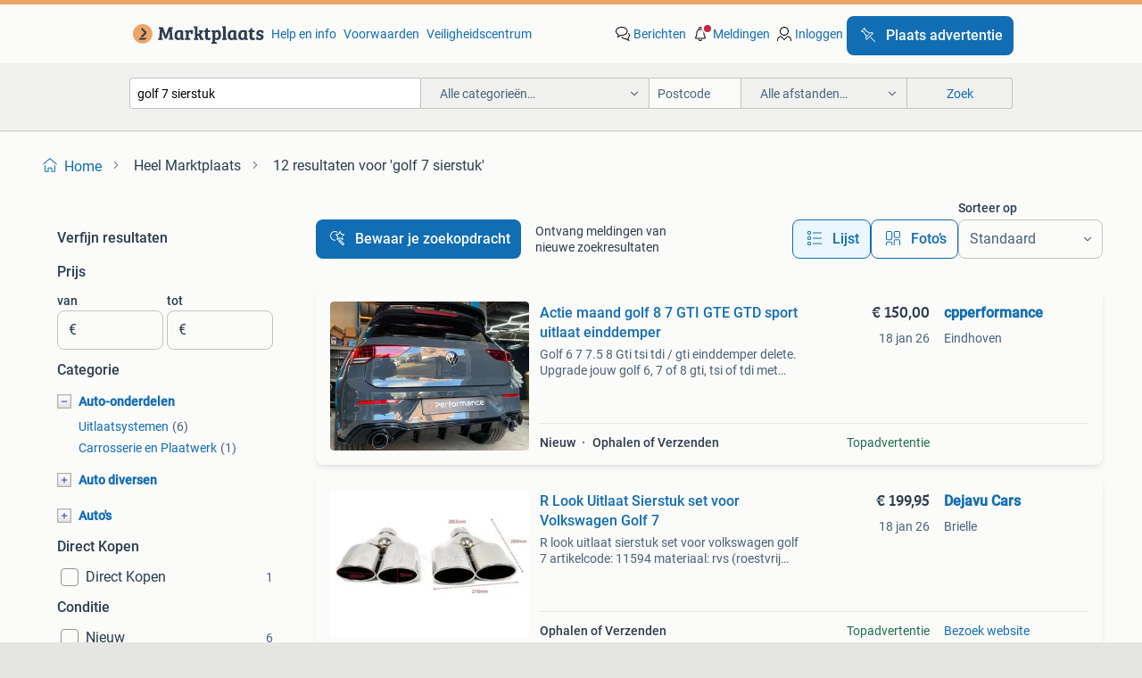

--- FILE ---
content_type: text/html; charset=utf-8
request_url: https://www.marktplaats.nl/q/golf+7+sierstuk/
body_size: 65601
content:
<!DOCTYPE html><html lang="nl" data-theme="light"><head><meta charSet="utf-8" data-next-head=""/><meta name="viewport" content="width=device-width, initial-scale=1" data-next-head=""/><script async="" src="https://www.hzcdn.io/bff/static/vendor/ecg-js-ga-tracking/index.3e3977d7.js"></script><script async="" src="//www.google-analytics.com/analytics.js"></script><script async="" src="//p.marktplaats.net/identity/v2/mid.js"></script><title data-next-head="">≥ Vind golf 7 sierstuk op Marktplaats - januari 2026</title><meta name="description" content="12 aanbiedingen in januari - Koop en verkoop golf 7 sierstuk eenvoudig op Marktplaats ✅ Lokale aanbiedingen - Ga ervoor!" data-next-head=""/><meta name="robots" content="index, follow" data-next-head=""/><link rel="canonical" href="https://www.marktplaats.nl/q/golf+7+sierstuk/" data-next-head=""/><meta http-equiv="Content-Language" content="nl"/><link rel="shortcut icon" href="https://www.hzcdn.io/bff/static/vendor/hz-web-ui/mp/favicons/favicon.53911c94.ico"/><link rel="apple-touch-icon" sizes="57x57" href="https://www.hzcdn.io/bff/static/vendor/hz-web-ui/mp/favicons/apple-touch-icon-57x57.c048cb4e.png"/><link rel="apple-touch-icon" sizes="114x114" href="https://www.hzcdn.io/bff/static/vendor/hz-web-ui/mp/favicons/apple-touch-icon-114x114.ea366763.png"/><link rel="apple-touch-icon" sizes="72x72" href="https://www.hzcdn.io/bff/static/vendor/hz-web-ui/mp/favicons/apple-touch-icon-72x72.59be38cf.png"/><link rel="apple-touch-icon" sizes="144x144" href="https://www.hzcdn.io/bff/static/vendor/hz-web-ui/mp/favicons/apple-touch-icon-144x144.ffaf6f9c.png"/><link rel="apple-touch-icon" sizes="60x60" href="https://www.hzcdn.io/bff/static/vendor/hz-web-ui/mp/favicons/apple-touch-icon-60x60.162072b8.png"/><link rel="apple-touch-icon" sizes="120x120" href="https://www.hzcdn.io/bff/static/vendor/hz-web-ui/mp/favicons/apple-touch-icon-120x120.2dae936e.png"/><link rel="apple-touch-icon" sizes="76x76" href="https://www.hzcdn.io/bff/static/vendor/hz-web-ui/mp/favicons/apple-touch-icon-76x76.cb92b85b.png"/><link rel="apple-touch-icon" sizes="152x152" href="https://www.hzcdn.io/bff/static/vendor/hz-web-ui/mp/favicons/apple-touch-icon-152x152.5acb4c1d.png"/><link rel="apple-touch-icon" sizes="180x180" href="https://www.hzcdn.io/bff/static/vendor/hz-web-ui/mp/favicons/apple-touch-icon-180x180.675f318c.png"/><link rel="icon" type="image/png" sizes="192x192" href="https://www.hzcdn.io/bff/static/vendor/hz-web-ui/mp/favicons/favicon-192x192.d48b5e19.png"/><link rel="icon" type="image/png" sizes="160x160" href="https://www.hzcdn.io/bff/static/vendor/hz-web-ui/mp/favicons/favicon-160x160.585782bb.png"/><link rel="icon" type="image/png" sizes="96x96" href="https://www.hzcdn.io/bff/static/vendor/hz-web-ui/mp/favicons/favicon-96x96.6f26ecda.png"/><link rel="icon" type="image/png" sizes="16x16" href="https://www.hzcdn.io/bff/static/vendor/hz-web-ui/mp/favicons/favicon-16x16.c740ee66.png"/><link rel="icon" type="image/png" sizes="32x32" href="https://www.hzcdn.io/bff/static/vendor/hz-web-ui/mp/favicons/favicon-32x32.46bc961c.png"/><meta name="theme-color" content="#eda566"/><meta name="msapplication-TileColor" content="#eda566"/><meta name="msapplication-square150x150logo" content="https://www.hzcdn.io/bff/static/vendor/hz-web-ui/mp/favicons/mstile-150x150.fe394456.png"/><meta name="msapplication-square310x310logo" content="https://www.hzcdn.io/bff/static/vendor/hz-web-ui/mp/favicons/mstile-310x310.f868dd30.png"/><meta name="msapplication-square70x70logo" content="https://www.hzcdn.io/bff/static/vendor/hz-web-ui/mp/favicons/mstile-70x70.3110e2eb.png"/><meta name="msapplication-wide310x150logo" content="https://www.hzcdn.io/bff/static/vendor/hz-web-ui/mp/favicons/mstile-310x150.1ed97f84.png"/><meta name="msapplication-config" content="none"/><meta name="google-adsense-account" content="sites-7225412995316507"/><link rel="alternate" href="android-app://nl.marktplaats.android/marktplaats/search/execute?query=golf+7+sierstuk&amp;utm_source=google&amp;utm_medium=organic"/><link rel="preload" href="https://www.hzcdn.io/bff/static/_next/static/css/9e489c7708211639.css" as="style" crossorigin="anonymous"/><link rel="preload" href="https://www.hzcdn.io/bff/static/_next/static/css/0fef43449f52bba6.css" as="style" crossorigin="anonymous"/><script type="application/ld+json" data-next-head="">{"@context":"https:\u002F\u002Fschema.org","@type":"BreadcrumbList","itemListElement":[{"@type":"ListItem","position":1,"name":"Marktplaats","item":"https:\u002F\u002Fwww.marktplaats.nl\u002F"},{"@type":"ListItem","position":2,"name":"golf 7 sierstuk","item":"https:\u002F\u002Fwww.marktplaats.nl\u002Fq\u002Fgolf+7+sierstuk\u002F"}]}</script><script type="application/ld+json" data-next-head="">{"@context":"https:\u002F\u002Fschema.org","@type":"Product","name":"golf 7 sierstuk","image":"https:\u002F\u002Fimages.marktplaats.com\u002Fapi\u002Fv1\u002Flisting-mp-p\u002Fimages\u002Fc6\u002Fc6583801-9fd5-44fd-b71e-87e61ddc4e20?rule=ecg_mp_eps$_82","brand":{"@type":"Thing","name":""},"offers":{"@type":"AggregateOffer","lowPrice":1,"highPrice":12000,"priceCurrency":"EUR","availability":"http:\u002F\u002Fschema.org\u002FInStock"}}</script><script type="application/ld+json" data-next-head="">[{"@context":"https:\u002F\u002Fschema.org","@type":"ImageObject","creditText":"Marktplaats","name":"Actie maand golf 8 7 GTI GTE GTD sport uitlaat einddemper","description":"Golf 6 7 7.5 8 Gti tsi tdi \u002F gti einddemper delete. Upgrade jouw golf 6, 7 of 8 gti, tsi of tdi met onze premium einddemper delete! Diffuser €150 einddemper delete al mogelijk v.a €350 incl ","contentUrl":"https:\u002F\u002Fmp.images.icas.io\u002Fapi\u002Fv1\u002Fa6519ad0\u002Fimages\u002Fce\u002Fceef1ec5-9165-44b3-b76d-a90f122802b7?rule=eps_85.JPG","creator":{"@type":"Person","name":"cpperformance"},"representativeOfPage":false},{"@context":"https:\u002F\u002Fschema.org","@type":"ImageObject","creditText":"Marktplaats","name":"Volkswagen Golf 7 Remus uitlaat nieuw rvs sierstuk","description":"Te koop passend op diverse golf mk7 1.2 Tot 2.0 Gti geen 4x4 evt ook golf 5 \u002F 6 met misschien kleine aanpassingen remus einddemper uitlaat nieuw in doos prijs 550euro ophalen in burgum","contentUrl":"https:\u002F\u002Fimages.marktplaats.com\u002Fapi\u002Fv1\u002Flisting-mp-p\u002Fimages\u002Fc6\u002Fc6583801-9fd5-44fd-b71e-87e61ddc4e20?rule=ecg_mp_eps$_85.jpg","creator":{"@type":"Person","name":"BBS Burgum"},"representativeOfPage":false},{"@context":"https:\u002F\u002Fschema.org","@type":"ImageObject","creditText":"Marktplaats","name":"R Look Uitlaat Sierstuk set voor Volkswagen Golf 7","description":"R look uitlaat sierstuk set voor volkswagen golf 7 artikelcode: 11594 materiaal: rvs (roestvrij staal) set: links + rechts ø63mm aansluitdiameter (inwendig) zeer hoge kwaliteit en uitstekend...","contentUrl":"https:\u002F\u002Fmp.images.icas.io\u002Fapi\u002Fv1\u002Fa6519ad0\u002Fimages\u002F36\u002F36a5eff2-ab27-4c91-a459-7b37fc2275ce?rule=eps_85.JPG","creator":{"@type":"Person","name":"Dejavu Cars"},"representativeOfPage":false},{"@context":"https:\u002F\u002Fschema.org","@type":"ImageObject","creditText":"Marktplaats","name":"Golf R VII Milltek eindstuk\u002Fsierstuk","description":"Ik verkoop een set golf 7 r eindstukken, passend op een golf 7 r, gti, audi s3, s4, s5, rs3, rs4, rs5 en een seat leon cupra. Gepolijst\u002F chrome sierstukken van milltek.  Milltek eindtips","contentUrl":"https:\u002F\u002Fimages.marktplaats.com\u002Fapi\u002Fv1\u002Flisting-mp-p\u002Fimages\u002F4e\u002F4ebbd25c-e814-404e-9dd9-df973b3e632b?rule=ecg_mp_eps$_85.jpg","creator":{"@type":"Person","name":"Lars"},"representativeOfPage":false},{"@context":"https:\u002F\u002Fschema.org","@type":"ImageObject","creditText":"Marktplaats","name":"Uitlaatsierstukken voor VW Golf 7 1.4 TSI & 2.0 TDI sierstuk","description":"Uitlaatsierstukken voor vw golf 7 1.4 Tsi & 2.0 Tdi 2013-2017 eigenschappen: gemaakt van rvs eenvoudig te monteren afmetingen: lengte lange zijde: 13,9 cm lengte korte zijde: 10,3 cm buitend...","contentUrl":"https:\u002F\u002Fmp.images.icas.io\u002Fapi\u002Fv1\u002Fa6519ad0\u002Fimages\u002F32\u002F32dbea3d-8873-4807-a1fb-3f01fa7b3943?rule=eps_85.JPG","creator":{"@type":"Person","name":"mhautomatten.nl"},"representativeOfPage":false},{"@context":"https:\u002F\u002Fschema.org","@type":"ImageObject","creditText":"Marktplaats","name":"Volkswagen Golf 1.4 TSI gti look 125pk 7-DSG 5D 2016 Blauw","description":"Vw golf 7 dsg gti look dik in de opties : apk 2026 km stand 154.000 Altijd dealeronderhouden alle bonnen aanwezig 19 inch velgen stoeprand \u002F kras schade vrij michelin banden 235\u002F35\u002F 19 schui...","contentUrl":"https:\u002F\u002Fimages.marktplaats.com\u002Fapi\u002Fv1\u002Flisting-mp-p\u002Fimages\u002F24\u002F24b5e333-eec5-481c-9ab8-630e3e592ebb?rule=ecg_mp_eps$_85.jpg","creator":{"@type":"Person","name":"mike"},"representativeOfPage":false},{"@context":"https:\u002F\u002Fschema.org","@type":"ImageObject","creditText":"Marktplaats","name":"Uitlaatsierstukken voor VW Golf 6 1.4 TSI & 2.0 TDI sierstuk","description":"Uitlaatsierstukken voor vw golf 6 1.4 Tsi & 2.0 Tdi 2008-2012 eigenschappen: gemaakt van rvs eenvoudig te monteren afmetingen: lengte lange zijde: 13,9 cm lengte korte zijde: 10,3 cm buitend...","contentUrl":"https:\u002F\u002Fmp.images.icas.io\u002Fapi\u002Fv1\u002Fa6519ad0\u002Fimages\u002F9c\u002F9c1860df-03f5-4442-baa6-c57844aef981?rule=eps_85.JPG","creator":{"@type":"Person","name":"mhautomatten.nl"},"representativeOfPage":false},{"@context":"https:\u002F\u002Fschema.org","@type":"ImageObject","creditText":"Marktplaats","name":"Golf 7 GTI TCR-Look Diffuser | 2012- 2017 | Hoogglans zwart","description":"Golf 7 | 2012-2017 | gti\u002Ftcr-look | hoogglans zwart | chromen sierstukken (dummy’s) omschrijving golf 7 gti\u002Ftcr-look diffuser : upgrade jouw golf 7 met de exclusieve golf 7 gti\u002Ftcr-look diff...","contentUrl":"https:\u002F\u002Fimages.marktplaats.com\u002Fapi\u002Fv1\u002Flisting-mp-p\u002Fimages\u002Fc2\u002Fc21ccae9-b672-4cd5-b03b-57ca8ccf4575?rule=ecg_mp_eps$_85.jpg","creator":{"@type":"Person","name":"OEMTUNING"},"representativeOfPage":false},{"@context":"https:\u002F\u002Fschema.org","@type":"ImageObject","creditText":"Marktplaats","name":"Uitlaat R Geschikt Voor Golf 7 R 2012-2017","description":"Deze uitlaat past op een golf 7 bouwjaar 2012-2017. Montageklem tussen deze uitlaat en de originele uitlaat, is inbegrepen. Binnen diameter van aansluiting naar bestaande uitlaat pijp is 51 ...","contentUrl":"https:\u002F\u002Fmp.images.icas.io\u002Fapi\u002Fv1\u002Fa6519ad0\u002Fimages\u002Fc7\u002Fc717b0e0-d568-4889-8529-4ef69684143d?rule=eps_85.JPG","creator":{"@type":"Person","name":"Burg Onderdelen"},"representativeOfPage":false},{"@context":"https:\u002F\u002Fschema.org","@type":"ImageObject","creditText":"Marktplaats","name":"Audi A6 A7 c7 4G Uitlaat einddemper 4G0253611N Origineel 536","description":"Audi a6 a7 c7 4g uitlaat einddemper 4g0253611n origineel 536  origineel uitlaat sierstuk heeft een kleine deukje. Zie foto's.  4G0 253 611 n past op diverse vw en audi. Vw golf 7 gtd, a6, a7...","contentUrl":"https:\u002F\u002Fimages.marktplaats.com\u002Fapi\u002Fv1\u002Flisting-mp-p\u002Fimages\u002Fdb\u002Fdbd68b81-ee6f-40e2-b141-abc05b304534?rule=ecg_mp_eps$_85.jpg","creator":{"@type":"Person","name":"Aharon Car Parts Breda"},"representativeOfPage":false},{"@context":"https:\u002F\u002Fschema.org","@type":"ImageObject","creditText":"Marktplaats","name":"Golf 7 GTI TCR-Look Diffuser | 2012- 2017 | Hoogglans zwart","description":"Golf 7 | 2012-2017 | gti\u002Ftcr-look | hoogglans zwart | chromen sierstukken (dummy's) omschrijving golf 7 gti\u002Ftcr-look diffuser : upgrade jouw golf 7 met de exclusieve golf 7 gti\u002Ftcr-look diff...","contentUrl":"https:\u002F\u002Fmp.images.icas.io\u002Fapi\u002Fv1\u002Fa6519ad0\u002Fimages\u002Fee\u002Fee8e6503-390d-47f0-a5ba-97a3c0012c25?rule=eps_85.JPG","creator":{"@type":"Person","name":"OEMTUNING"},"representativeOfPage":false},{"@context":"https:\u002F\u002Fschema.org","@type":"ImageObject","creditText":"Marktplaats","name":"Uitlaatsierstuk Volkswagen Golf 7","description":"Ben jij op zoek naar een uitlaatsierstuk voor jouw volkswagen golf 7? We hebben nu een dubbel exemplaar in het chroom of in het zwart. In het keuzemenu kun je kiezen voor het sierstuk passen...","contentUrl":"https:\u002F\u002Fmp.images.icas.io\u002Fapi\u002Fv1\u002Fa6519ad0\u002Fimages\u002F15\u002F151a4200-204f-4721-9015-35867fb22be3?rule=eps_85.JPG","creator":{"@type":"Person","name":"Uitlaatsierstukken.nl"},"representativeOfPage":false},{"@context":"https:\u002F\u002Fschema.org","@type":"ImageObject","creditText":"Marktplaats","name":"Chrome rvs uitlaat sierstuk eindstuk Geschikt Voor VW Golf 5","description":"Chrome rvs uitlaat sierstuk eindstuk geschikt voor volkswagen golf 5  is jouw auto voorzien van een originele uitlaat zonder een mooi chrome eindstuk? Dan is dit de must have voor jouw auto!...","contentUrl":"https:\u002F\u002Fimages.marktplaats.com\u002Fapi\u002Fv1\u002Flisting-mp-p\u002Fimages\u002F8a\u002F8adfcc1c-b506-4fa9-928f-eb0169fb38ea?rule=ecg_mp_eps$_85.jpg","creator":{"@type":"Person","name":"Automotive Parts"},"representativeOfPage":false},{"@context":"https:\u002F\u002Fschema.org","@type":"ImageObject","creditText":"Marktplaats","name":"Chrome rvs uitlaat sierstuk eindstuk Geschikt Voor VW Golf 6","description":"Chrome rvs uitlaat sierstuk eindstuk geschikt voor volkswagen golf 6 is jouw auto voorzien van een originele uitlaat zonder een mooi chrome eindstuk? Dan is dit de must have voor jouw auto! ...","contentUrl":"https:\u002F\u002Fimages.marktplaats.com\u002Fapi\u002Fv1\u002Flisting-mp-p\u002Fimages\u002F61\u002F61ed0fbc-6910-4105-b96d-2956dcc1b5a0?rule=ecg_mp_eps$_85.jpg","creator":{"@type":"Person","name":"Automotive Parts"},"representativeOfPage":false},{"@context":"https:\u002F\u002Fschema.org","@type":"ImageObject","creditText":"Marktplaats","name":"VW GOLF 7 GTE HYBRIDE Hitteschild uitlaat 2012-2021","description":"Vw golf 7 gte hybride hitteschild uitlaat 2012-2021 onderdeelnummer:  5q0825701k dit onderdeel past op de volgende uitvoeringen: volkswagen golf vii (5g1, bq1, be1, be2) 8\u002F1\u002F2012 tot 10\u002F1\u002F20...","contentUrl":"https:\u002F\u002Fimages.marktplaats.com\u002Fapi\u002Fv1\u002Flisting-mp-p\u002Fimages\u002Fb5\u002Fb5021c09-a3b8-41b1-a82b-04a0e4880241?rule=ecg_mp_eps$_85.jpg","creator":{"@type":"Person","name":"Autodemontagebedrijf Mahzud"},"representativeOfPage":false},{"@context":"https:\u002F\u002Fschema.org","@type":"ImageObject","creditText":"Marktplaats","name":"Chrome rvs uitlaat sierstuk eindstuk Geschikt Voor VW Golf 5","description":"Chrome rvs uitlaat sierstuk eindstuk geschikt voor volkswagen golf 5  is jouw auto voorzien van een originele uitlaat zonder een mooi chrome eindstuk? Dan is dit de must have voor jouw auto!...","contentUrl":"https:\u002F\u002Fimages.marktplaats.com\u002Fapi\u002Fv1\u002Flisting-mp-p\u002Fimages\u002Ff2\u002Ff2e7eb67-66fb-47ab-b3dc-6c2339aba379?rule=ecg_mp_eps$_85.jpg","creator":{"@type":"Person","name":"uwautoonderdeelNL"},"representativeOfPage":false},{"@context":"https:\u002F\u002Fschema.org","@type":"ImageObject","creditText":"Marktplaats","name":"Chrome rvs uitlaat sierstuk eindstuk Geschikt Voor VW Golf 6","description":"Chrome rvs uitlaat sierstuk eindstuk geschikt voor volkswagen golf 6 is jouw auto voorzien van een originele uitlaat zonder een mooi chrome eindstuk? Dan is dit de must have voor jouw auto! ...","contentUrl":"https:\u002F\u002Fimages.marktplaats.com\u002Fapi\u002Fv1\u002Flisting-mp-p\u002Fimages\u002Fd5\u002Fd5b34ebe-a272-4912-9e24-7762eba29b9a?rule=ecg_mp_eps$_85.jpg","creator":{"@type":"Person","name":"uwautoonderdeelNL"},"representativeOfPage":false},{"@context":"https:\u002F\u002Fschema.org","@type":"ImageObject","creditText":"Marktplaats","name":"Sport Diffuser Glans Zwart Styling Geschitk Voor VW Golf 7 G","description":"Sport diffuser hoogglans zwart styling geschitk voor volkswagen golf 7 gti mat zwart achterbumper diffuser geschikt voor de volkswagen golf 7 vanaf 2013 t\u002Fm 2017 maak je volkswagen golf 7 no...","contentUrl":"https:\u002F\u002Fimages.marktplaats.com\u002Fapi\u002Fv1\u002Flisting-mp-p\u002Fimages\u002F49\u002F49a50098-187d-4325-bc06-dc15b5c0ad6a?rule=ecg_mp_eps$_85.jpg","creator":{"@type":"Person","name":"Automotive Parts"},"representativeOfPage":false},{"@context":"https:\u002F\u002Fschema.org","@type":"ImageObject","creditText":"Marktplaats","name":"Golf 7 R Line onder side Golf 7 skirts set","description":"Golf 7 r line onder side golf 7 skirts set","contentUrl":"https:\u002F\u002Fimages.marktplaats.com\u002Fapi\u002Fv1\u002Flisting-mp-p\u002Fimages\u002F6e\u002F6ea0b186-d3b3-4895-9946-22e4eed9c2f2?rule=ecg_mp_eps$_85.jpg","creator":{"@type":"Person","name":"lang"},"representativeOfPage":false},{"@context":"https:\u002F\u002Fschema.org","@type":"ImageObject","creditText":"Marktplaats","name":"Sport Diffuser Glans Zwart Styling Geschitk Voor VW Golf 7 G","description":"Sport diffuser hoogglans zwart styling geschitk voor volkswagen golf 7 gti mat zwart achterbumper diffuser geschikt voor de volkswagen golf 7 vanaf 2013 t\u002Fm 2017 maak je volkswagen golf 7 no...","contentUrl":"https:\u002F\u002Fimages.marktplaats.com\u002Fapi\u002Fv1\u002Flisting-mp-p\u002Fimages\u002F55\u002F55674cb0-f2fa-4069-aa8e-ab2e21c5a0c8?rule=ecg_mp_eps$_85.jpg","creator":{"@type":"Person","name":"uwautoonderdeelNL"},"representativeOfPage":false},{"@context":"https:\u002F\u002Fschema.org","@type":"ImageObject","creditText":"Marktplaats","name":"Golf 7 R uitlaat + Golf 7 R diffuser | 2012-2017 |","description":"Voor alle type golf 7 diffuser met uitlaat golf 7 r golf 7 r diffuser & golf 7 r uitlaat oem design -diffuser past op elk standaard bumper golf 7 12-17: – 1.2 Tsi – 1.4 Tsi – 1.6 Tdi – 2.0 T...","contentUrl":"https:\u002F\u002Fimages.marktplaats.com\u002Fapi\u002Fv1\u002Flisting-mp-p\u002Fimages\u002F05\u002F057c78b2-9aa6-42b8-935d-058e18be4026?rule=ecg_mp_eps$_85.jpg","creator":{"@type":"Person","name":"OEMTUNING"},"representativeOfPage":false},{"@context":"https:\u002F\u002Fschema.org","@type":"ImageObject","creditText":"Marktplaats","name":"Sportieve Look Golf 7 Onderdelen","description":"Upgrade de look van je golf 7 met deze sportieve onderdelen. Perfect om je auto een agressievere en unieke uitstraling te geven. Geschikt voor diverse modellen van de golf 7 serie. Check de ...","contentUrl":"https:\u002F\u002Fimages.marktplaats.com\u002Fapi\u002Fv1\u002Flisting-mp-p\u002Fimages\u002F7b\u002F7b395fb1-ccaf-4126-b041-9f479b0a8083?rule=ecg_mp_eps$_85.jpg","creator":{"@type":"Person","name":"Bob"},"representativeOfPage":false},{"@context":"https:\u002F\u002Fschema.org","@type":"ImageObject","creditText":"Marktplaats","name":"Originele Golf 7 zijspiegel compleet Rechts","description":"Originele golf 7 zijspiegel compleet rechts originele golf 7 zijspiegel compleet rechts onderdeelnummer:  2 dit onderdeel past op de volgende uitvoeringen: volkswagen golf i cabriolet (155) ...","contentUrl":"https:\u002F\u002Fimages.marktplaats.com\u002Fapi\u002Fv1\u002Flisting-mp-p\u002Fimages\u002F80\u002F80dffb19-b217-4ce1-8e03-98bed61a3047?rule=ecg_mp_eps$_85.jpg","creator":{"@type":"Person","name":"Hassing Parts"},"representativeOfPage":false},{"@context":"https:\u002F\u002Fschema.org","@type":"ImageObject","creditText":"Marktplaats","name":"Spiegelkappen Golf 7- Set","description":"Set spiegelkappen voor een volkswagen golf 7. In goede staat, klaar voor montage. Controleer de compatibiliteit met uw model. Zijn niet nieuw, waren gewrapt in carbon. De wrap is eraf gehaal...","contentUrl":"https:\u002F\u002Fimages.marktplaats.com\u002Fapi\u002Fv1\u002Flisting-mp-p\u002Fimages\u002Ff1\u002Ff111b7b3-0d3d-484a-be66-175a5b1e3073?rule=ecg_mp_eps$_85.jpg","creator":{"@type":"Person","name":"Bert"},"representativeOfPage":false},{"@context":"https:\u002F\u002Fschema.org","@type":"ImageObject","creditText":"Marktplaats","name":"WIELOPHANGING RECHTS ACHTER Volkswagen Golf VII (AUA)","description":"Bouwjaar: 2014. Wielophaning links achter! Zonder draagarmen!!!! (Wielophaning links achter! Zonder draagarmen!!!!) Opslaglocatie: onbekend  wielophanging rechts achter volkswagen golf vii (...","contentUrl":"https:\u002F\u002Fimages.marktplaats.com\u002Fapi\u002Fv1\u002Flisting-mp-p\u002Fimages\u002F3d\u002F3d873055-5085-420d-8ccb-27f94a380451?rule=ecg_mp_eps$_85.jpg","creator":{"@type":"Person","name":"Gebo Auto's & Onderdelen"},"representativeOfPage":false},{"@context":"https:\u002F\u002Fschema.org","@type":"ImageObject","creditText":"Marktplaats","name":"Sport uitlaat passend op de golf 7 golf 7r golf 7gti","description":"Uitlaat is in goede staat 3maand oud kan op een golf 7\u002Fgolf 7r\u002Fgolf 7gti","contentUrl":"https:\u002F\u002Fimages.marktplaats.com\u002Fapi\u002Fv1\u002Flisting-mp-p\u002Fimages\u002Fac\u002Fac084377-a3f9-4e12-9972-2d95adabe096?rule=ecg_mp_eps$_85.jpg","creator":{"@type":"Person","name":"Jens"},"representativeOfPage":false},{"@context":"https:\u002F\u002Fschema.org","@type":"ImageObject","creditText":"Marktplaats","name":"Spiegelkappen Golf 7 - Krasje aanwezig","description":"Set spiegelkappen voor een volkswagen golf 7. Let op: op één van de kappen zit een lichte kras. Afkomstig uit een pakketveiling.","contentUrl":"https:\u002F\u002Fimages.marktplaats.com\u002Fapi\u002Fv1\u002Flisting-mp-p\u002Fimages\u002F45\u002F451dc735-66de-4648-9cc9-4fe6515115a7?rule=ecg_mp_eps$_85.jpg","creator":{"@type":"Person","name":"BRVE Group"},"representativeOfPage":false}]</script><script type="application/ld+json" data-next-head="">{"@context":"https:\u002F\u002Fschema.org","@type":"WebPage","speakable":{"@type":"SpeakableSpecification","cssSelector":[".speakable-content-hidden .title",".speakable-content-hidden .description"]},"name":"≥ Vind golf 7 sierstuk op Marktplaats - januari 2026","description":"Via Marktplaats: 12 aanbiedingen in januari - Koop en verkoop golf 7 sierstuk eenvoudig op Marktplaats ✅ Lokale aanbiedingen - Ga ervoor!"}</script><link rel="stylesheet" href="https://www.hzcdn.io/bff/static/vendor/hz-design-tokens/mp/tokens/CssVars.16a3d88c.css"/><link rel="stylesheet" href="https://www.hzcdn.io/bff/static/vendor/hz-web-ui/mp/assets/Assets.bcc3aa46.css"/><link rel="stylesheet" href="https://www.hzcdn.io/bff/static/vendor/hz-web-ui/mp/Fonts.af97ee0f.css"/><link rel="stylesheet" href="https://www.hzcdn.io/bff/static/vendor/hz-web-ui/mp/icons/Icons.b1a42fc0.css"/><link rel="stylesheet" href="https://www.hzcdn.io/bff/static/vendor/hz-web-ui/mp/Index.399cc0e6.css"/><link rel="stylesheet" href="https://www.hzcdn.io/bff/static/vendor/hz-web-ui/mp/apps/Header/Index.e43d67f0.css"/><link rel="stylesheet" href="https://www.hzcdn.io/bff/static/vendor/hz-web-ui/mp/apps/LoginNudge/Index.452bb7be.css"/><script type="text/javascript">    (function (w, d, s, l, i) {
        w[l] = w[l] || [];
        w[l].push({'gtm.start': new Date().getTime(), event: 'gtm.js'});
        var f = d.getElementsByTagName(s)[0], j = d.createElement(s), dl = l != 'dataLayer' ? '&l=' + l : '';
        j.async = true;
        j.src = 'https://tagmanager.marktplaats.nl/gtm.js?id=' + i + dl;
        f.parentNode.insertBefore(j, f);
    })(window, document, 'script', 'dataLayer', 'GTM-TFG7LW');
</script><script type="text/javascript">
    const dataLayer = window.dataLayer || [];
    dataLayer.push({"s":{"pn":-1,"ps":-1,"tr":-1,"srt":{},"prc":{"mn":-1,"mx":-1}},"l":{"d":0,"pcid":""},"m":{},"p":{"t":"ResultsSearch","vt":"LR","v":7},"c":{"c":{"id":0,"n":""},"l1":{"id":0,"n":""},"l2":{"id":0,"n":""},"sfc":{"id":0,"n":""}},"u":{"li":false,"tg":{"stg":"hzbit1544_b|bnl31758_b|bnl16400_b|bnl13923_b|mp2199_b|hzbit1440_b|aur7918_b|configurablelandingpage_b|bnl30290_b|aur7826_b|bnl34031_b|hzbit1543_b|bnl34342_b|bnl4892_b|hzbit1405_b|bnl23670_b|bnl23670v3_b|aur3186_b|bnl31759_b"}},"d":{"ua":"Mozilla/5.0 (Macintosh; Intel Mac OS X 10_15_7) AppleWebKit/537.36 (KHTML, like Gecko) Chrome/131.0.0.0 Safari/537.36; ClaudeBot/1.0; +claudebot@anthropic.com)"},"a":{},"o":{}}, {"consentToAllPurposes":false}, {"consentToAllPurposes":false})</script><script type="text/javascript">window.ecGaEventsOnLoad = [];
    window.ecGa = window.ecGa || function() { (ecGa.q = ecGa.q || []).push(arguments) };
    window.ecGaInitialId = 'UA-4684363-31'</script><script type="text/javascript">window.customGlobalConfig = {"pageViewMetricConfig":{"vurl":"SearchResultsPage","isPageViewCustomMetricEnabled":true,"gptBatchMetricsEndpointUrl":"/metrics/displays"},"adsenseMetricConfig":{"vurl":"SearchResultsPage","enableAdsenseMetrics":true,"gptBatchMetricsEndpointUrl":"/metrics/displays"}}</script><script type="text/javascript">
    const STORAGE_SCROLL_KEY = 'lrp_scroll_store';
    const TYPE_BACK_FORWARD = 2;

    window.addEventListener('pageshow', (event) => {
      const isNavigatedBack =
        window?.performance?.getEntriesByType('navigation')?.[0]?.type === 'back_forward' ||
        window?.performance?.navigation?.type === TYPE_BACK_FORWARD;
      const isScrolledToTop = window.scrollY === 0;
      const isScrolledBelowSmartBanner = window.scrollY === 1;
      const scrollRestorationEvent = {
        eventAction: 'exposedScrollRestoration',
      };
      const storageItem = sessionStorage.getItem(STORAGE_SCROLL_KEY);
      let parsedStorageItem = {};
      if (storageItem) {
        try {
          parsedStorageItem = JSON.parse(storageItem);
        } catch (e) {
          sessionStorage.removeItem(STORAGE_SCROLL_KEY);
        }
      }
      const { href, pos, height } = parsedStorageItem;
      const samePage = href === window.location.href;
      const acceptableDiff = window.innerHeight / 2;
      const diffScrollPositions = Math.abs(pos - window.scrollY);

      if (isNavigatedBack && samePage && pos > 10 && (isScrolledToTop || isScrolledBelowSmartBanner || diffScrollPositions > acceptableDiff)) {
        if (history.scrollRestoration) {
          history.scrollRestoration = 'manual';
        }
        setTimeout(() => {
          const layoutElements = document.querySelectorAll('.hz-Page-body, .hz-Page-container--fullHeight');
          layoutElements.forEach((el) => {
            el.style.minHeight = height + 'px';
          });
          window.scrollTo(0, pos);
        }, 0);
      }
    });
  </script><link rel="stylesheet" href="https://www.hzcdn.io/bff/static/_next/static/css/9e489c7708211639.css" crossorigin="anonymous" data-n-g=""/><link rel="stylesheet" href="https://www.hzcdn.io/bff/static/_next/static/css/0fef43449f52bba6.css" crossorigin="anonymous" data-n-p=""/><noscript data-n-css=""></noscript><script defer="" crossorigin="anonymous" noModule="" src="https://www.hzcdn.io/bff/static/_next/static/chunks/polyfills-42372ed130431b0a.js"></script><script src="https://www.hzcdn.io/bff/static/_next/static/chunks/webpack-4703a58f85d3c682.js" defer="" crossorigin="anonymous"></script><script src="https://www.hzcdn.io/bff/static/_next/static/chunks/framework-117214d4b4dec970.js" defer="" crossorigin="anonymous"></script><script src="https://www.hzcdn.io/bff/static/_next/static/chunks/main-6c2b5bfdfee7465e.js" defer="" crossorigin="anonymous"></script><script src="https://www.hzcdn.io/bff/static/_next/static/chunks/pages/_app-7cf64b46993fc2e3.js" defer="" crossorigin="anonymous"></script><script src="https://www.hzcdn.io/bff/static/_next/static/chunks/614-4963f56e65520160.js" defer="" crossorigin="anonymous"></script><script src="https://www.hzcdn.io/bff/static/_next/static/chunks/580-72eb125308b262a8.js" defer="" crossorigin="anonymous"></script><script src="https://www.hzcdn.io/bff/static/_next/static/chunks/762-706ee0c75825ff92.js" defer="" crossorigin="anonymous"></script><script src="https://www.hzcdn.io/bff/static/_next/static/chunks/162-6d6564e90015ed12.js" defer="" crossorigin="anonymous"></script><script src="https://www.hzcdn.io/bff/static/_next/static/chunks/191-ca6f830a3869e778.js" defer="" crossorigin="anonymous"></script><script src="https://www.hzcdn.io/bff/static/_next/static/chunks/702-1d45a349b028a4f0.js" defer="" crossorigin="anonymous"></script><script src="https://www.hzcdn.io/bff/static/_next/static/chunks/193-8480737841edc87f.js" defer="" crossorigin="anonymous"></script><script src="https://www.hzcdn.io/bff/static/_next/static/chunks/pages/lrp.mp.nlnl-f4e36603636c7039.js" defer="" crossorigin="anonymous"></script><script src="https://www.hzcdn.io/bff/static/_next/static/wot_KauqHd_yhUU2OSlB_/_buildManifest.js" defer="" crossorigin="anonymous"></script><script src="https://www.hzcdn.io/bff/static/_next/static/wot_KauqHd_yhUU2OSlB_/_ssgManifest.js" defer="" crossorigin="anonymous"></script></head><body><div class="hz-Page-body hz-Page-body--lrp hz-Page"><link rel="preload" as="image" href="//www.hzcdn.io/bff/static/vendor/hz-web-ui/mp/assets/tenant--nlnl.fdb6d8c5.svg"/><link rel="preload" as="image" href="//www.hzcdn.io/bff/static/vendor/hz-web-ui/mp/assets/tenant-coin--nlnl.e0064ede.svg"/><link rel="preload" as="image" href="/bff/static/_next/assets/collapsible-menu-open-icon.08973cd1.png"/><link rel="preload" as="image" href="/bff/static/_next/assets/collapsible-menu-closed-icon.f738b22e.png"/><link rel="preload" as="image" href="https://mp.images.icas.io/api/v1/a6519ad0/images/ce/ceef1ec5-9165-44b3-b76d-a90f122802b7?rule=eps_82" fetchPriority="high"/><script async="" src="https://consent.marktplaats.nl/unified/wrapperMessagingWithoutDetection.js"></script><div id="__next"><script>function _typeof(t){return(_typeof="function"==typeof Symbol&&"symbol"==typeof Symbol.iterator?function(t){return typeof t}:function(t){return t&&"function"==typeof Symbol&&t.constructor===Symbol&&t!==Symbol.prototype?"symbol":typeof t})(t)}!function(){for(var t,e,o=[],n=window,r=n;r;){try{if(r.frames.__tcfapiLocator){t=r;break}}catch(t){}if(r===n.top)break;r=n.parent}t||(function t(){var e=n.document,o=!!n.frames.__tcfapiLocator;if(!o)if(e.body){var r=e.createElement("iframe");r.style.cssText="display:none",r.name="__tcfapiLocator",e.body.appendChild(r)}else setTimeout(t,5);return!o}(),n.__tcfapi=function(){for(var t=arguments.length,n=new Array(t),r=0;r<t;r++)n[r]=arguments[r];if(!n.length)return o;"setGdprApplies"===n[0]?n.length>3&&2===parseInt(n[1],10)&&"boolean"==typeof n[3]&&(e=n[3],"function"==typeof n[2]&&n[2]("set",!0)):"ping"===n[0]?"function"==typeof n[2]&&n[2]({gdprApplies:e,cmpLoaded:!1,cmpStatus:"stub"}):o.push(n)},n.addEventListener("message",(function(t){var e="string"==typeof t.data,o={};if(e)try{o=JSON.parse(t.data)}catch(t){}else o=t.data;var n="object"===_typeof(o)?o.__tcfapiCall:null;n&&window.__tcfapi(n.command,n.version,(function(o,r){var a={__tcfapiReturn:{returnValue:o,success:r,callId:n.callId}};t&&t.source&&t.source.postMessage&&t.source.postMessage(e?JSON.stringify(a):a,"*")}),n.parameter)}),!1))}();</script><script>
  window._sp_ss_config = {
    accountId: 1825,
    baseEndpoint: 'https://consent.marktplaats.nl',
    privacyManagerModalId: 1177336,
  };
</script><script src="https://www.hzcdn.io/bff/static/vendor/sourcepoint-lib/index.620fc35c.js"></script><header class=" u-stickyHeader" style="height:100%"><div class="hz-Header"><div class="hz-Header-ribbonTop"></div><div class="hz-Header-navBar hz-Header-bigger-touchAreas"><div class="hz-Header-maxWidth"><a class="hz-Link hz-Link--standalone hz-Header-logo" data-role="homepage" aria-label="Homepage" tabindex="0" href="/" role="link"><img src="//www.hzcdn.io/bff/static/vendor/hz-web-ui/mp/assets/tenant--nlnl.fdb6d8c5.svg" class="hz-Header-logo-desktop" alt="Marktplaats Start"/><img src="//www.hzcdn.io/bff/static/vendor/hz-web-ui/mp/assets/tenant-coin--nlnl.e0064ede.svg" class="hz-Header-logo-mobile" alt="Marktplaats Start"/></a><a class="hz-Button hz-Button--primary hz-Header-skipToMain" href="#main-container" data-role="skip-to-main">Ga naar advertenties</a><ul class="hz-Header-links"><li><a class="hz-Link hz-Link--isolated" tabindex="0" href="https://help.marktplaats.nl/s/" role="link">Help en info</a></li><li><a class="hz-Link hz-Link--isolated" tabindex="0" href="https://www.marktplaats.nl/i/help/over-marktplaats/voorwaarden-en-privacybeleid/algemene-gebruiksvoorwaarden.dot.html" role="link">Voorwaarden</a></li><li><a class="hz-Link hz-Link--isolated" tabindex="0" href="https://www.marktplaats.nl/m/veiligheidscentrum/" role="link">Veiligheidscentrum</a></li></ul><ul class="hz-Header-menu" data-role="nav-dropdown-menu"><li class="hz-hide-custom--messages"><a class="hz-Link hz-Link--isolated" data-sem="messagingDisplayAction" data-role="messaging" title="Berichten" tabindex="0" href="/messages" role="link"><div class="hz-Button-badge"><i class="hz-Icon hz-Icon--backgroundDefaultInverse hz-SvgIcon hz-SvgIconMessages" aria-hidden="true" data-sem="Icon"></i><span class="hz-hide-lte-md">Berichten</span></div></a></li><li><a class="hz-Link hz-Link--isolated" data-role="notifications" title="Meldingen" tabindex="0" href="/notifications" role="button"><div class="hz-Button-badge"><i class="hz-Icon hz-Icon--backgroundDefaultInverse hz-SvgIcon hz-SvgIconNotification" aria-hidden="true" data-sem="Icon"></i><i class="hz-Header-badge hz-Header-badge--signalAction"></i><span class="hz-hide-lte-md">Meldingen</span></div></a></li><li class="hz-hide-gte-lg"><button class="hz-Link hz-Link--isolated" data-role="hamburgerOpen" tabindex="0" type="button" role="link"><i class="hz-Icon hz-Icon--backgroundDefaultInverse hz-SvgIcon hz-SvgIconProfile" aria-hidden="true" data-sem="Icon"></i></button></li><li class="hz-hide-lte-md"><a class="hz-Link hz-Link--isolated" data-role="login" tabindex="0" href="/identity/v2/login?target=" role="link"><i class="hz-Icon hz-Icon--backgroundDefaultInverse hz-SvgIcon hz-SvgIconProfile" aria-hidden="true" data-sem="Icon"></i><span>Inloggen</span></a></li><li><a class="hz-Button hz-Button--primary hz-Button--callToAction" href="https://link.marktplaats.nl/link/placead/start" data-role="placeAd" tabindex="0" aria-label="Plaats advertentie"><span class="hz-Button-Icon hz-Button-Icon--start"><i class="hz-Icon hz-SvgIcon hz-SvgIconPinCallToActionForeground" aria-hidden="true" data-sem="Icon"></i></span><span class="hz-hide-lte-md">Plaats advertentie</span></a></li></ul></div></div><div class="hz-Header-searchBar"><div class="hz-Header-maxWidth "><form class="hz-SearchForm" data-role="searchForm" method="get"><div class="hz-SearchFieldset-standard"><div class="hz-SearchForm-query" data-role="searchForm-query"><div class="hz-Nav-dropdown hz-Nav-dropdown--full-width hz-Nav-dropdown--closed"><input class="hz-Nav-dropdown-toggle hz-Header-Autocomplete-input" spellCheck="false" data-role="searchForm-autocomplete" aria-label="Dropdown zoekbalk" autoComplete="off" tabindex="0" role="combobox" aria-expanded="false" aria-owns="dropdown-list" aria-describedby="autocomplete-instructions" name="query" value="golf 7 sierstuk"/><div id="autocomplete-instructions" style="display:none">Typ om suggesties te zien. Gebruik de pijltjestoetsen om door de suggesties te navigeren en druk op Enter om een optie te selecteren.</div><div aria-live="polite" style="position:absolute;height:0;width:0;overflow:hidden"></div></div></div></div><div class="hz-SearchFieldset-advanced"><div class="hz-SearchForm-category"><div class="hz-CustomDropdown" data-role="searchForm-category-menu"><div class="hz-Custom-dropdown-container  is-dirty"><div class="hz-Input hz-dropdown-trigger" id="categoryId" role="button" aria-haspopup="listbox" aria-label="Alle categorieën… selected, Kies categorie:, collapsed" aria-required="false" tabindex="0" data-testid="dropdown-trigger" data-value="0"><span class="hz-dropdown-value">Alle categorieën…</span><i class="hz-Icon hz-SvgIcon hz-SvgIconArrowDown" aria-hidden="true" data-sem="Icon"></i></div></div></div><input type="hidden" name="categoryId" value="0"/></div><div id="formPostcode" class="hz-SearchForm-postcode"><div class="hz-TextField"><div class="hz-TextField-formControl"><input class="hz-TextField-input" autoComplete="off" placeholder="Postcode" aria-label="Postcode" id="TextField-" type="text" aria-describedby="TextField--Footer-helper-text" aria-invalid="false" name="postcode" value=""/></div><div class="hz-TextField-footer"><div></div><div id="live-announcement" role="alert" aria-live="polite" aria-atomic="true" style="position:absolute;height:0;width:0;overflow:hidden;display:none"></div></div></div></div><div class="hz-SearchForm-distance"><div class="hz-CustomDropdown" data-role="searchForm-distance-menu"><div class="hz-Custom-dropdown-container  is-dirty"><div class="hz-Input hz-dropdown-trigger" id="distance" role="button" aria-haspopup="listbox" aria-label="Alle afstanden… selected, Kies afstand:, collapsed" aria-required="false" tabindex="0" data-testid="dropdown-trigger" data-value="0"><span class="hz-dropdown-value">Alle afstanden…</span><i class="hz-Icon hz-SvgIcon hz-SvgIconArrowDown" aria-hidden="true" data-sem="Icon"></i></div></div></div><input type="hidden" name="distance" value="0"/></div></div><button class="hz-Button hz-Button--secondary hz-SearchForm-search" type="submit" data-role="searchForm-button" tabindex="0"><i class="hz-Icon hz-hide-gte-md hz-SvgIcon hz-SvgIconSearch" aria-hidden="true" data-sem="Icon"></i><span class="hz-show-md">Zoek</span></button><div class="hz-SearchForm-options"></div></form></div></div><div class="hz-Header-ribbonBottom"></div></div></header><!--$--><!--/$--><main class="hz-Page-container hz-Page-container--"><div class="hz-Page-content" id="content"><div class="speakable-content-hidden" hidden=""><p class="title">≥ Vind golf 7 sierstuk op Marktplaats - januari 2026</p><p class="description">12 aanbiedingen in januari - Koop en verkoop golf 7 sierstuk eenvoudig op Marktplaats ✅ Lokale aanbiedingen - Ga ervoor!</p></div><div class="hz-Banner hz-Banner--fluid"><div id="banner-top-dt" class="loading mobileOnly "></div></div><div class="hz-Page-element hz-Page-element hz-Page-element--full-width hz-Page-element--breadCrumbAndSaveSearch"><nav class="hz-Breadcrumbs" aria-label="Kruimelpad"><ol class="hz-BreadcrumbsList"><li class="hz-Breadcrumb" data-testid="breadcrumb-link"><a class="hz-Link hz-Link--isolated" href="/" role="link"><i class="hz-Icon hz-Icon--textLinkDefault left-icon hz-SvgIcon hz-SvgIconHome" aria-hidden="true" data-sem="Icon"></i><span class="hz-BreadcrumbLabel">Home</span><i class="hz-Icon hz-Icon--textSecondary right-icon hz-SvgIcon hz-SvgIconArrowRight" aria-hidden="true" data-sem="Icon"></i></a></li><li class="hz-Breadcrumb"><span>Heel Marktplaats</span><i class="hz-Icon hz-Icon--textSecondary hz-SvgIcon hz-SvgIconArrowRight" aria-hidden="true" data-sem="Icon"></i></li><li class="hz-Breadcrumb" aria-current="page" data-testid="breadcrumb-last-item"><span class="hz-CurrentPage" role="text" aria-label="[object Object], current page."><span>12 resultaten</span> <span>voor 'golf 7 sierstuk'</span></span></li></ol></nav></div><div class="hz-Page-element hz-Page-element--aside"><div class="hz-Filters"><div class="hz-RowHeader"><span class="hz-HeaderTitle"><span class="hz-Text hz-Text--bodyLargeStrong u-colorTextPrimary">Verfijn resultaten</span></span></div><div class="hz-Filter"><div class="hz-RowHeader range-PriceCents"><span class="hz-HeaderTitle"><span class="hz-Text hz-Text--bodyLargeStrong u-colorTextPrimary">Prijs</span></span></div><div role="group" aria-labelledby="range-PriceCents" class="hz-Filter-fields"><div class="hz-TextField hz-TextField--prefixed"><label class="hz-Text hz-Text--bodyRegularStrong u-colorTextPrimary input-label" for="PrefixedTextField-van">van</label><div class="hz-TextField-formControl"><span class="hz-TextField-prefix">€</span><input class="hz-TextField-input" id="PrefixedTextField-van" type="text" aria-describedby="PrefixedTextField-van-Footer-helper-text" aria-invalid="false" name="from" value=""/></div><div class="hz-TextField-footer"><div></div><div id="live-announcement" role="alert" aria-live="polite" aria-atomic="true" style="position:absolute;height:0;width:0;overflow:hidden;display:none"></div></div></div><div class="hz-TextField hz-TextField--prefixed"><label class="hz-Text hz-Text--bodyRegularStrong u-colorTextPrimary input-label" for="PrefixedTextField-tot">tot</label><div class="hz-TextField-formControl"><span class="hz-TextField-prefix">€</span><input class="hz-TextField-input" id="PrefixedTextField-tot" type="text" aria-describedby="PrefixedTextField-tot-Footer-helper-text" aria-invalid="false" name="to" value=""/></div><div class="hz-TextField-footer"><div></div><div id="live-announcement" role="alert" aria-live="polite" aria-atomic="true" style="position:absolute;height:0;width:0;overflow:hidden;display:none"></div></div></div></div></div><div class="hz-Filter"><div class="hz-RowHeader"><span class="hz-HeaderTitle"><span class="hz-Text hz-Text--bodyLargeStrong u-colorTextPrimary">Categorie</span></span></div><ul class="hz-Tree-list"><div id="2600" class="hz-Tree-list-item"><li class="hz-Level-one hz-Level-one--open  "><button aria-expanded="true" aria-label="Auto-onderdelen" class="hz-State-button"><img src="/bff/static/_next/assets/collapsible-menu-open-icon.08973cd1.png" alt="expand" class="hz-State-icon"/></button><a class="hz-Link hz-Link--isolated category-name" tabindex="0" role="link">Auto-onderdelen</a></li><li class="hz-Level-two "><a class="hz-Link hz-Link--isolated category-name" tabindex="0" role="link">Uitlaatsystemen<span class="hz-Filter-counter">(<!-- -->6<!-- -->)</span></a></li><li class="hz-Level-two "><a class="hz-Link hz-Link--isolated category-name" tabindex="0" role="link">Carrosserie en Plaatwerk<span class="hz-Filter-counter">(<!-- -->1<!-- -->)</span></a></li></div><div id="48" class="hz-Tree-list-item"><li class="hz-Level-one hz-Level-one--closed  "><button aria-expanded="false" aria-label="Auto diversen" class="hz-State-button"><img src="/bff/static/_next/assets/collapsible-menu-closed-icon.f738b22e.png" alt="expand" class="hz-State-icon"/></button><a class="hz-Link hz-Link--isolated category-name" tabindex="0" role="link">Auto diversen</a></li><li class="hz-Level-two "><a class="hz-Link hz-Link--isolated category-name" tabindex="0" role="link">Tuning en Styling<span class="hz-Filter-counter">(<!-- -->4<!-- -->)</span></a></li></div><div id="91" class="hz-Tree-list-item"><li class="hz-Level-one hz-Level-one--closed  "><button aria-expanded="false" aria-label="Auto&#x27;s" class="hz-State-button"><img src="/bff/static/_next/assets/collapsible-menu-closed-icon.f738b22e.png" alt="expand" class="hz-State-icon"/></button><a class="hz-Link hz-Link--isolated category-name" tabindex="0" role="link">Auto&#x27;s</a></li><li class="hz-Level-two "><a class="hz-Link hz-Link--isolated category-name" tabindex="0" role="link">Volkswagen<span class="hz-Filter-counter">(<!-- -->1<!-- -->)</span></a></li></div></ul></div><div class="hz-Filter"><div class="hz-Filter-headingSection"><div class="hz-RowHeader"><span class="hz-HeaderTitle"><span class="hz-Text hz-Text--bodyLargeStrong u-colorTextPrimary">Direct Kopen</span></span></div></div><div class="hz-Filter-attribute"><label for="buyitnow-Direct Kopen"><a class="hz-Link hz-Link--isolated hz-Filter-attribute-text" tabindex="-1" role="link"><label class="hz-SelectionInput hz-SelectionInput--Checkbox" for="buyitnow-Direct Kopen"><div class="hz-SelectionInput-InputContainer"><input class="hz-SelectionInput-Input" type="Checkbox" id="buyitnow-Direct Kopen" name="buyitnow-Direct Kopen" value="Direct Kopen"/></div><div class="hz-SelectionInput-Container"><div class="hz-SelectionInput-Body"><div class="hz-SelectionInput-Label"><span class="hz-SelectionInput-LabelText"><span class="hz-Text hz-Text--bodyLarge u-colorTextPrimary">Direct Kopen</span></span><span class="hz-SelectionInput-Counter"><span class="hz-Text hz-Text--bodyRegular u-colorTextSecondary">1</span></span></div></div></div></label></a></label></div></div><div class="hz-Filter"><div class="hz-Filter-headingSection"><div class="hz-RowHeader"><span class="hz-HeaderTitle"><span class="hz-Text hz-Text--bodyLargeStrong u-colorTextPrimary">Conditie</span></span></div></div><div class="hz-Filter-attribute"><label for="condition-Nieuw"><a class="hz-Link hz-Link--isolated hz-Filter-attribute-text" tabindex="-1" role="link"><label class="hz-SelectionInput hz-SelectionInput--Checkbox" for="condition-Nieuw"><div class="hz-SelectionInput-InputContainer"><input class="hz-SelectionInput-Input" type="Checkbox" id="condition-Nieuw" name="condition-Nieuw" value="Nieuw"/></div><div class="hz-SelectionInput-Container"><div class="hz-SelectionInput-Body"><div class="hz-SelectionInput-Label"><span class="hz-SelectionInput-LabelText"><span class="hz-Text hz-Text--bodyLarge u-colorTextPrimary">Nieuw</span></span><span class="hz-SelectionInput-Counter"><span class="hz-Text hz-Text--bodyRegular u-colorTextSecondary">6</span></span></div></div></div></label></a></label></div><div class="hz-Filter-attribute hz-Filter-attribute--no-results"><label for="condition-Refurbished"><label class="hz-SelectionInput hz-SelectionInput--Checkbox" for="condition-Refurbished"><div class="hz-SelectionInput-InputContainer"><input class="hz-SelectionInput-Input" type="Checkbox" id="condition-Refurbished" disabled="" name="condition-Refurbished" value="Refurbished"/></div><div class="hz-SelectionInput-Container"><div class="hz-SelectionInput-Body"><div class="hz-SelectionInput-Label"><span class="hz-SelectionInput-LabelText"><span class="hz-Text hz-Text--bodyLarge u-colorTextPrimary">Refurbished</span></span><span class="hz-SelectionInput-Counter"><span class="hz-Text hz-Text--bodyRegular u-colorTextSecondary">0</span></span></div></div></div></label></label></div><div class="hz-Filter-attribute hz-Filter-attribute--no-results"><label for="condition-Zo goed als nieuw"><label class="hz-SelectionInput hz-SelectionInput--Checkbox" for="condition-Zo goed als nieuw"><div class="hz-SelectionInput-InputContainer"><input class="hz-SelectionInput-Input" type="Checkbox" id="condition-Zo goed als nieuw" disabled="" name="condition-Zo goed als nieuw" value="Zo goed als nieuw"/></div><div class="hz-SelectionInput-Container"><div class="hz-SelectionInput-Body"><div class="hz-SelectionInput-Label"><span class="hz-SelectionInput-LabelText"><span class="hz-Text hz-Text--bodyLarge u-colorTextPrimary">Zo goed als nieuw</span></span><span class="hz-SelectionInput-Counter"><span class="hz-Text hz-Text--bodyRegular u-colorTextSecondary">0</span></span></div></div></div></label></label></div><div class="hz-Filter-attribute"><label for="condition-Gebruikt"><a class="hz-Link hz-Link--isolated hz-Filter-attribute-text" tabindex="-1" role="link"><label class="hz-SelectionInput hz-SelectionInput--Checkbox" for="condition-Gebruikt"><div class="hz-SelectionInput-InputContainer"><input class="hz-SelectionInput-Input" type="Checkbox" id="condition-Gebruikt" name="condition-Gebruikt" value="Gebruikt"/></div><div class="hz-SelectionInput-Container"><div class="hz-SelectionInput-Body"><div class="hz-SelectionInput-Label"><span class="hz-SelectionInput-LabelText"><span class="hz-Text hz-Text--bodyLarge u-colorTextPrimary">Gebruikt</span></span><span class="hz-SelectionInput-Counter"><span class="hz-Text hz-Text--bodyRegular u-colorTextSecondary">1</span></span></div></div></div></label></a></label></div><div class="hz-Filter-attribute hz-Filter-attribute--no-results"><label for="condition-Niet werkend"><label class="hz-SelectionInput hz-SelectionInput--Checkbox" for="condition-Niet werkend"><div class="hz-SelectionInput-InputContainer"><input class="hz-SelectionInput-Input" type="Checkbox" id="condition-Niet werkend" disabled="" name="condition-Niet werkend" value="Niet werkend"/></div><div class="hz-SelectionInput-Container"><div class="hz-SelectionInput-Body"><div class="hz-SelectionInput-Label"><span class="hz-SelectionInput-LabelText"><span class="hz-Text hz-Text--bodyLarge u-colorTextPrimary">Niet werkend</span></span><span class="hz-SelectionInput-Counter"><span class="hz-Text hz-Text--bodyRegular u-colorTextSecondary">0</span></span></div></div></div></label></label></div></div><div class="hz-Filter"><div class="hz-Filter-headingSection"><div class="hz-RowHeader"><span class="hz-HeaderTitle"><span class="hz-Text hz-Text--bodyLargeStrong u-colorTextPrimary">Levering</span></span></div></div><div class="hz-Filter-attribute"><label for="delivery-Ophalen"><a class="hz-Link hz-Link--isolated hz-Filter-attribute-text" tabindex="-1" role="link"><label class="hz-SelectionInput hz-SelectionInput--Checkbox" for="delivery-Ophalen"><div class="hz-SelectionInput-InputContainer"><input class="hz-SelectionInput-Input" type="Checkbox" id="delivery-Ophalen" name="delivery-Ophalen" value="Ophalen"/></div><div class="hz-SelectionInput-Container"><div class="hz-SelectionInput-Body"><div class="hz-SelectionInput-Label"><span class="hz-SelectionInput-LabelText"><span class="hz-Text hz-Text--bodyLarge u-colorTextPrimary">Ophalen</span></span><span class="hz-SelectionInput-Counter"><span class="hz-Text hz-Text--bodyRegular u-colorTextSecondary">5</span></span></div></div></div></label></a></label></div><div class="hz-Filter-attribute"><label for="delivery-Verzenden"><a class="hz-Link hz-Link--isolated hz-Filter-attribute-text" tabindex="-1" role="link"><label class="hz-SelectionInput hz-SelectionInput--Checkbox" for="delivery-Verzenden"><div class="hz-SelectionInput-InputContainer"><input class="hz-SelectionInput-Input" type="Checkbox" id="delivery-Verzenden" name="delivery-Verzenden" value="Verzenden"/></div><div class="hz-SelectionInput-Container"><div class="hz-SelectionInput-Body"><div class="hz-SelectionInput-Label"><span class="hz-SelectionInput-LabelText"><span class="hz-Text hz-Text--bodyLarge u-colorTextPrimary">Verzenden</span></span><span class="hz-SelectionInput-Counter"><span class="hz-Text hz-Text--bodyRegular u-colorTextSecondary">3</span></span></div></div></div></label></a></label></div></div><div class="hz-Filter"><div class="hz-RowHeader radioGroup-offeredSince"><span class="hz-HeaderTitle"><span class="hz-Text hz-Text--bodyLargeStrong u-colorTextPrimary">Aangeboden sinds</span></span></div><div role="radiogroup" aria-labelledby="radioGroup-offeredSince" class="hz-Filter-radioSection"><div class="hz-Filter-attribute hz-Filter-attribute--no-results"><label for="offeredSince-Vandaag"><label class="hz-SelectionInput hz-SelectionInput--Radio" for="offeredSince-Vandaag"><div class="hz-SelectionInput-InputContainer"><input class="hz-SelectionInput-Input" type="Radio" id="offeredSince-Vandaag" disabled="" name="offeredSince-Vandaag" value="Vandaag"/></div><div class="hz-SelectionInput-Container"><div class="hz-SelectionInput-Body"><div class="hz-SelectionInput-Label"><span class="hz-SelectionInput-LabelText"><span class="hz-Text hz-Text--bodyLarge u-colorTextPrimary">Vandaag</span></span><span class="hz-SelectionInput-Counter"><span class="hz-Text hz-Text--bodyRegular u-colorTextSecondary">0</span></span></div></div></div></label></label></div><div class="hz-Filter-attribute hz-Filter-attribute--no-results"><label for="offeredSince-Gisteren"><label class="hz-SelectionInput hz-SelectionInput--Radio" for="offeredSince-Gisteren"><div class="hz-SelectionInput-InputContainer"><input class="hz-SelectionInput-Input" type="Radio" id="offeredSince-Gisteren" disabled="" name="offeredSince-Gisteren" value="Gisteren"/></div><div class="hz-SelectionInput-Container"><div class="hz-SelectionInput-Body"><div class="hz-SelectionInput-Label"><span class="hz-SelectionInput-LabelText"><span class="hz-Text hz-Text--bodyLarge u-colorTextPrimary">Gisteren</span></span><span class="hz-SelectionInput-Counter"><span class="hz-Text hz-Text--bodyRegular u-colorTextSecondary">0</span></span></div></div></div></label></label></div><div class="hz-Filter-attribute"><label for="offeredSince-Een week"><a class="hz-Link hz-Link--isolated hz-Filter-attribute-text" tabindex="-1" role="link"><label class="hz-SelectionInput hz-SelectionInput--Radio" for="offeredSince-Een week"><div class="hz-SelectionInput-InputContainer"><input class="hz-SelectionInput-Input" type="Radio" id="offeredSince-Een week" name="offeredSince" value="Een week"/></div><div class="hz-SelectionInput-Container"><div class="hz-SelectionInput-Body"><div class="hz-SelectionInput-Label"><span class="hz-SelectionInput-LabelText"><span class="hz-Text hz-Text--bodyLarge u-colorTextPrimary">Een week</span></span><span class="hz-SelectionInput-Counter"><span class="hz-Text hz-Text--bodyRegular u-colorTextSecondary">1</span></span></div></div></div></label></a></label></div><div class="hz-Filter-attribute"><label for="offeredSince-Altijd"><a class="hz-Link hz-Link--isolated hz-Filter-attribute-text" tabindex="-1" role="link"><label class="hz-SelectionInput hz-SelectionInput--Radio" for="offeredSince-Altijd"><div class="hz-SelectionInput-InputContainer"><input class="hz-SelectionInput-Input" type="Radio" id="offeredSince-Altijd" name="offeredSince" checked="" value="Altijd"/></div><div class="hz-SelectionInput-Container"><div class="hz-SelectionInput-Body"><div class="hz-SelectionInput-Label"><span class="hz-SelectionInput-LabelText"><span class="hz-Text hz-Text--bodyLarge u-colorTextPrimary">Altijd</span></span><span class="hz-SelectionInput-Counter"><span class="hz-Text hz-Text--bodyRegular u-colorTextSecondary">5</span></span></div></div></div></label></a></label></div></div></div></div><div class="hz-Banner hz-Banner--sticky-left"><div id="banner-skyscraper-dt" class="  "></div></div><div class="hz-Banner hz-Banner--sticky-left"><div id="banner-skyscraper-2-dt" class="  "></div></div></div><div class="hz-Page-element hz-Page-element--main"><div class="hz-ViewControl"><div class="hz-ViewControl-group hz-ViewControl-group--functional-options"><div class="hz-SaveSearchButton SaveSearchContainer_saveSearchControl__ha_nk" data-testid="saveSearchControl"><button class="hz-Button hz-Button--primary  " data-testid="saveSearchButton"><span class="hz-Button-Icon hz-Button-Icon--start"><i class="hz-Icon hz-SvgIcon hz-SvgIconSearchSave" aria-hidden="true" data-sem="Icon"></i></span><span class="SaveSearchButton_saveSearchButtonText__Cj3BW ">Bewaar je zoekopdracht</span></button><p>Ontvang meldingen van nieuwe zoekresultaten</p></div></div><div class="hz-ViewControl-group hz-ViewControl-group--view-and-sort-options"><div class="hz-ViewControl-group hz-ViewControl-group--view-options" role="tablist"><button class="hz-Button hz-Button--secondary results-button isActive" role="tab" aria-label=" Lijst" aria-selected="true"><span class="hz-Button-Icon hz-Button-Icon--start"><i class="hz-Icon hz-SvgIcon hz-SvgIconResultsList" aria-hidden="true" data-sem="Icon"></i></span><span class="view-option-label"> Lijst</span></button><button class="hz-Button hz-Button--secondary results-button " role="tab" aria-label=" Foto’s" aria-selected="false"><span class="hz-Button-Icon hz-Button-Icon--start"><i class="hz-Icon hz-SvgIcon hz-SvgIconViewGallery" aria-hidden="true" data-sem="Icon"></i></span><span class="view-option-label"> Foto’s</span></button></div><div class="hz-Dropdown"><label class="hz-Text hz-Text--bodyRegularStrong u-colorTextPrimary input-label" for="Dropdown-sorteerOp">Sorteer op</label><div class="hz-Dropdown-formControl"><select class="hz-Dropdown-input" name="Dropdown-sorteerOp" id="Dropdown-sorteerOp"><option value="{&quot;sortBy&quot;:&quot;OPTIMIZED&quot;,&quot;sortOrder&quot;:&quot;DECREASING&quot;}">Standaard</option><option value="{&quot;sortBy&quot;:&quot;SORT_INDEX&quot;,&quot;sortOrder&quot;:&quot;DECREASING&quot;}">Datum (nieuw-oud)</option><option value="{&quot;sortBy&quot;:&quot;SORT_INDEX&quot;,&quot;sortOrder&quot;:&quot;INCREASING&quot;}">Datum (oud-nieuw)</option><option value="{&quot;sortBy&quot;:&quot;PRICE&quot;,&quot;sortOrder&quot;:&quot;INCREASING&quot;}">Prijs (laag-hoog)</option><option value="{&quot;sortBy&quot;:&quot;PRICE&quot;,&quot;sortOrder&quot;:&quot;DECREASING&quot;}">Prijs (hoog-laag)</option></select><i class="hz-Icon hz-SvgIcon hz-SvgIconArrowDown" aria-hidden="true" data-sem="Icon"></i></div></div></div></div><div class="hz-ViewControl-group hz-ViewControl-group--functional-options"><div class="hz-SaveSearchButton--mobileAdapted  SaveSearchContainer_saveSearchControl__ha_nk" data-testid="saveSearchControl"><button class="hz-Button hz-Button--primary  " data-testid="saveSearchButton"><span class="hz-Button-Icon hz-Button-Icon--start"><i class="hz-Icon hz-SvgIcon hz-SvgIconSearchSave" aria-hidden="true" data-sem="Icon"></i></span><span class="SaveSearchButton_saveSearchButtonText__Cj3BW ">Bewaar je zoekopdracht</span></button><p>Ontvang meldingen van nieuwe zoekresultaten</p></div></div><section class="hz-Pills stickyPills"><div class="pillsContainer"></div></section><!--$--><!--/$--><ul class="hz-Listings hz-Listings--list-view listings-container"> <li class="hz-Listing hz-Listing--list-item"><div class="hz-Listing-listview-content"><div class="hz-Listing-item-wrapper"><a class="hz-Link hz-Link--block hz-Listing-coverLink" data-tracking="[base64]" href="/v/auto-onderdelen/uitlaatsystemen/a1506306371-actie-maand-golf-8-7-gti-gte-gtd-sport-uitlaat-einddemper" role="link"><figure class="hz-Listing-image-container"><div class="hz-Listing-image-item hz-Listing-image-item--main"><img title="Actie maand golf 8 7 GTI GTE GTD sport uitlaat einddemper, Ophalen of Verzenden, Nieuw, Volkswagen" alt="Actie maand golf 8 7 GTI GTE GTD sport uitlaat einddemper, Ophalen of Verzenden, Nieuw, Volkswagen" data-src="https://mp.images.icas.io/api/v1/a6519ad0/images/ce/ceef1ec5-9165-44b3-b76d-a90f122802b7?rule=eps_82" src="https://mp.images.icas.io/api/v1/a6519ad0/images/ce/ceef1ec5-9165-44b3-b76d-a90f122802b7?rule=eps_82" loading="eager" fetchPriority="high"/></div></figure><div class="hz-Listing-group"><div class="hz-Listing-group--title-description-attributes"><h3 class="hz-Listing-title">Actie maand golf 8 7 GTI GTE GTD sport uitlaat einddemper</h3><div class="hz-Listing-price-extended-details"><p class="hz-Listing-price hz-Listing-price--mobile hz-text-price-label">€ 150,00</p><div class="hz-Listing-details-button"><div tabindex="0"><span>details</span><i class="hz-Icon hz-Icon--textSecondary hz-SvgIcon hz-SvgIconArrowDown" aria-hidden="true" data-sem="Icon"></i></div></div></div><p class="hz-Listing-description hz-text-paragraph">Golf 6 7 7.5 8 Gti tsi tdi / gti einddemper delete. Upgrade jouw golf 6, 7 of 8 gti, tsi of tdi met onze premium einddemper delete! Diffuser €150 einddemper delete al mogelijk v.a €350 incl </p><div class="hz-Listing-trust-items-and-attributes"><div class="hz-Listing-bottom-info-divider-wrapper"><div class="hz-Divider hz-Listing-bottom-info-divider" role="separator"></div><div class="hz-Listing-attributes"><span class="hz-Attribute hz-Attribute--default">Nieuw<!-- --> </span><span class="hz-Attribute hz-Attribute--default">Ophalen of Verzenden<!-- --> </span></div></div></div></div><div class="hz-Listing-group--price-date-feature"><span class="hz-Listing-price hz-Listing-price--desktop hz-text-price-label">€ 150,00</span><span class="hz-Listing-date hz-Listing-date--desktop">18 jan 26</span><span class="hz-Listing-priority hz-Listing-priority--all-devices"><span>Topadvertentie</span></span></div><details class="hz-Listing-extended-content" open=""><summary></summary><div class="hz-Listing-extended-attributes"><span class="hz-Attribute">Ophalen of Verzenden<!-- --> </span><span class="hz-Attribute">Nieuw<!-- --> </span><span class="hz-Attribute">Volkswagen<!-- --> </span></div><p class="hz-Listing-description hz-Listing-description--extended">Golf 6 7 7.5 8 Gti tsi tdi / gti einddemper delete. Upgrade jouw golf 6, 7 of 8 gti, tsi of tdi met onze premium einddemper delete! Diffuser €150 einddemper delete al mogelijk v.a €350 incl sierstukken rond 101mm montage kosten v.a €75...</p></details></div></a><div class="hz-Listing--sellerInfo"><span class="hz-Listing-seller-name-container"><a class="hz-Link hz-Link--isolated hz-TextLink" tabindex="0" role="link"><span class="hz-Listing-seller-name">cpperformance</span></a></span><span class="hz-Listing-location"><span class="hz-Listing-distance-label">Eindhoven</span></span><div class="hz-Listing-group--price-date-feature hz-Listing-group--price-date-feature--tablet"><span class="hz-Listing-date">18 jan 26</span><span class="hz-Listing-priority hz-Listing-priority--all-devices"><span>Topadvertentie</span></span></div><span class="hz-Listing-seller-link"></span></div><div class="hz-Listing-group--mobile-bottom-row"><div><span class="hz-Listing-location"><span class="hz-Listing-distance-label">Eindhoven</span></span></div><div><span class="hz-Listing-priority hz-Listing-priority--all-devices"><span>Topadvertentie</span></span><span class="hz-Listing-date hz-bottom-right">18 jan 26</span></div></div></div></div></li><li class="hz-Listing hz-Listing--list-item"><div class="hz-Listing-listview-content"><div class="hz-Listing-item-wrapper"><a class="hz-Link hz-Link--block hz-Listing-coverLink" data-tracking="[base64]" href="/v/auto-diversen/tuning-en-styling/a1509138918-r-look-uitlaat-sierstuk-set-voor-volkswagen-golf-7" role="link"><figure class="hz-Listing-image-container"><div class="hz-Listing-image-item hz-Listing-image-item--main"><img title="R Look Uitlaat Sierstuk set voor Volkswagen Golf 7, Ophalen of Verzenden" alt="R Look Uitlaat Sierstuk set voor Volkswagen Golf 7, Ophalen of Verzenden" data-src="https://mp.images.icas.io/api/v1/a6519ad0/images/36/36a5eff2-ab27-4c91-a459-7b37fc2275ce?rule=eps_82" src="https://mp.images.icas.io/api/v1/a6519ad0/images/36/36a5eff2-ab27-4c91-a459-7b37fc2275ce?rule=eps_82" loading="eager" fetchPriority="low"/></div></figure><div class="hz-Listing-group"><div class="hz-Listing-group--title-description-attributes"><h3 class="hz-Listing-title">R Look Uitlaat Sierstuk set voor Volkswagen Golf 7</h3><div class="hz-Listing-price-extended-details"><p class="hz-Listing-price hz-Listing-price--mobile hz-text-price-label">€ 199,95</p><div class="hz-Listing-details-button"><div tabindex="0"><span>details</span><i class="hz-Icon hz-Icon--textSecondary hz-SvgIcon hz-SvgIconArrowDown" aria-hidden="true" data-sem="Icon"></i></div></div></div><p class="hz-Listing-description hz-text-paragraph">R look uitlaat sierstuk set voor volkswagen golf 7 artikelcode: 11594 materiaal: rvs (roestvrij staal) set: links + rechts ø63mm aansluitdiameter (inwendig) zeer hoge kwaliteit en uitstekende pasvorm.</p><div class="hz-Listing-trust-items-and-attributes"><div class="hz-Listing-bottom-info-divider-wrapper"><div class="hz-Divider hz-Listing-bottom-info-divider" role="separator"></div><div class="hz-Listing-attributes"><span class="hz-Attribute hz-Attribute--default">Ophalen of Verzenden<!-- --> </span></div></div></div></div><div class="hz-Listing-group--price-date-feature"><span class="hz-Listing-price hz-Listing-price--desktop hz-text-price-label">€ 199,95</span><span class="hz-Listing-date hz-Listing-date--desktop">18 jan 26</span><span class="hz-Listing-priority hz-Listing-priority--all-devices"><span>Topadvertentie</span></span></div><details class="hz-Listing-extended-content" open=""><summary></summary><div class="hz-Listing-extended-attributes"><span class="hz-Attribute">Ophalen of Verzenden<!-- --> </span></div><p class="hz-Listing-description hz-Listing-description--extended">R look uitlaat sierstuk set voor volkswagen golf 7 artikelcode: 11594 materiaal: rvs (roestvrij staal) set: links + rechts ø63mm aansluitdiameter (inwendig) zeer hoge kwaliteit en uitstekende pasvorm. Dit zorgt ervoor dat de producten kwalitatief en ...</p></details></div></a><div class="hz-Listing--sellerInfo"><span class="hz-Listing-seller-name-container"><a class="hz-Link hz-Link--isolated hz-TextLink" tabindex="0" role="link"><span class="hz-Listing-seller-name">Dejavu Cars</span></a></span><span class="hz-Listing-location"><span class="hz-Listing-distance-label">Brielle</span></span><div class="hz-Listing-group--price-date-feature hz-Listing-group--price-date-feature--tablet"><span class="hz-Listing-date">18 jan 26</span><span class="hz-Listing-priority hz-Listing-priority--all-devices"><span>Topadvertentie</span></span></div><span class="hz-Listing-seller-link"></span></div><div class="hz-Listing-group--mobile-bottom-row"><div><span class="hz-Listing-seller-external-link"></span></div><div><span class="hz-Listing-priority hz-Listing-priority--all-devices"><span>Topadvertentie</span></span><span class="hz-Listing-date hz-bottom-right">18 jan 26</span></div></div></div></div></li><li class="bannerContainerLoading"></li><li class="hz-Listing hz-Listing--list-item"><div class="hz-Listing-listview-content"><div class="hz-Listing-item-wrapper"><a class="hz-Link hz-Link--block hz-Listing-coverLink" data-tracking="[base64]" href="/v/auto-diversen/tuning-en-styling/a1488588561-uitlaatsierstukken-voor-vw-golf-7-1-4-tsi-2-0-tdi-sierstuk" role="link"><figure class="hz-Listing-image-container"><div class="hz-Listing-image-item hz-Listing-image-item--main"><img title="Uitlaatsierstukken voor VW Golf 7 1.4 TSI &amp; 2.0 TDI sierstuk" alt="Uitlaatsierstukken voor VW Golf 7 1.4 TSI &amp; 2.0 TDI sierstuk" data-src="https://mp.images.icas.io/api/v1/a6519ad0/images/32/32dbea3d-8873-4807-a1fb-3f01fa7b3943?rule=eps_82" src="https://mp.images.icas.io/api/v1/a6519ad0/images/32/32dbea3d-8873-4807-a1fb-3f01fa7b3943?rule=eps_82" loading="eager" fetchPriority="low"/></div></figure><div class="hz-Listing-group"><div class="hz-Listing-group--title-description-attributes"><h3 class="hz-Listing-title">Uitlaatsierstukken voor VW Golf 7 1.4 TSI &amp; 2.0 TDI sierstuk</h3><div class="hz-Listing-price-extended-details"><p class="hz-Listing-price hz-Listing-price--mobile hz-text-price-label">€ 39,95</p><div class="hz-Listing-details-button"><div tabindex="0"><span>details</span><i class="hz-Icon hz-Icon--textSecondary hz-SvgIcon hz-SvgIconArrowDown" aria-hidden="true" data-sem="Icon"></i></div></div></div><p class="hz-Listing-description hz-text-paragraph">Uitlaatsierstukken voor vw golf 7 1.4 Tsi &amp; 2.0 Tdi 2013-2017 eigenschappen: gemaakt van rvs eenvoudig te monteren afmetingen: lengte lange zijde: 13,9 cm lengte korte zijde: 10,3 cm buitendiamete</p><div class="hz-Listing-trust-items-and-attributes"><div class="hz-Listing-bottom-info-divider-wrapper"><div class="hz-Divider hz-Listing-bottom-info-divider" role="separator"></div></div></div></div><div class="hz-Listing-group--price-date-feature"><span class="hz-Listing-price hz-Listing-price--desktop hz-text-price-label">€ 39,95</span><span class="hz-Listing-date hz-Listing-date--desktop">18 jan 26</span><span class="hz-Listing-priority hz-Listing-priority--all-devices"><span>Topadvertentie</span></span></div><details class="hz-Listing-extended-content" open=""><summary></summary><div class="hz-Listing-extended-attributes"></div><p class="hz-Listing-description hz-Listing-description--extended">Uitlaatsierstukken voor vw golf 7 1.4 Tsi &amp; 2.0 Tdi 2013-2017 eigenschappen: gemaakt van rvs eenvoudig te monteren afmetingen: lengte lange zijde: 13,9 cm lengte korte zijde: 10,3 cm buitendiameter: 7 cm deze set van 2 sierstukken is geschikt voo...</p></details></div></a><div class="hz-Listing--sellerInfo"><span class="hz-Listing-seller-name-container"><a class="hz-Link hz-Link--isolated hz-TextLink" tabindex="0" role="link"><span class="hz-Listing-seller-name">mhautomatten.nl</span></a></span><span class="hz-Listing-location"><span class="hz-Listing-distance-label">Vriezenveen</span></span><div class="hz-Listing-group--price-date-feature hz-Listing-group--price-date-feature--tablet"><span class="hz-Listing-date">18 jan 26</span><span class="hz-Listing-priority hz-Listing-priority--all-devices"><span>Topadvertentie</span></span></div><span class="hz-Listing-seller-link"></span></div><div class="hz-Listing-group--mobile-bottom-row"><div><span class="hz-Listing-seller-external-link"></span></div><div><span class="hz-Listing-priority hz-Listing-priority--all-devices"><span>Topadvertentie</span></span><span class="hz-Listing-date hz-bottom-right">18 jan 26</span></div></div></div></div></li><li class="hz-Listing hz-Listing--list-item"><div class="hz-Listing-listview-content"><div class="hz-Listing-item-wrapper"><a class="hz-Link hz-Link--block hz-Listing-coverLink" data-tracking="[base64]" href="/v/auto-onderdelen/uitlaatsystemen/a1520124153-uitlaat-r-geschikt-voor-golf-7-r-2012-2017" role="link"><figure class="hz-Listing-image-container"><div class="hz-Listing-image-item hz-Listing-image-item--main"><img title="Uitlaat R Geschikt Voor Golf 7 R 2012-2017, Ophalen of Verzenden, Nieuw, Volkswagen" alt="Uitlaat R Geschikt Voor Golf 7 R 2012-2017, Ophalen of Verzenden, Nieuw, Volkswagen" data-src="https://mp.images.icas.io/api/v1/a6519ad0/images/c7/c717b0e0-d568-4889-8529-4ef69684143d?rule=eps_82" src="https://mp.images.icas.io/api/v1/a6519ad0/images/c7/c717b0e0-d568-4889-8529-4ef69684143d?rule=eps_82" loading="lazy" decoding="async" fetchPriority="low"/></div><div class="hz-Listing-sub-images"><div class="hz-Listing-image-item"><img title="Uitlaat R Geschikt Voor Golf 7 R 2012-2017, Ophalen of Verzenden, Nieuw, Volkswagen" alt="Uitlaat R Geschikt Voor Golf 7 R 2012-2017, Ophalen of Verzenden, Nieuw, Volkswagen" data-src="https://mp.images.icas.io/api/v1/a6519ad0/images/8a/8afb0a8f-7350-4287-9085-2bc40c616461?rule=eps_82" src="https://mp.images.icas.io/api/v1/a6519ad0/images/8a/8afb0a8f-7350-4287-9085-2bc40c616461?rule=eps_82" loading="lazy" decoding="async" fetchPriority="low"/></div><div class="hz-Listing-image-item"><img title="Uitlaat R Geschikt Voor Golf 7 R 2012-2017, Ophalen of Verzenden, Nieuw, Volkswagen" alt="Uitlaat R Geschikt Voor Golf 7 R 2012-2017, Ophalen of Verzenden, Nieuw, Volkswagen" data-src="https://mp.images.icas.io/api/v1/a6519ad0/images/a8/a876faaa-fb1c-41ea-bdf6-69736e860138?rule=eps_82" src="https://mp.images.icas.io/api/v1/a6519ad0/images/a8/a876faaa-fb1c-41ea-bdf6-69736e860138?rule=eps_82" loading="lazy" decoding="async" fetchPriority="low"/></div></div></figure><div class="hz-Listing-group"><div class="hz-Listing-group--title-description-attributes"><h3 class="hz-Listing-title">Uitlaat R Geschikt Voor Golf 7 R 2012-2017</h3><div class="hz-Listing-price-extended-details"><p class="hz-Listing-price hz-Listing-price--mobile hz-text-price-label">€ 260,00</p><div class="hz-Listing-details-button"><div tabindex="0"><span>details</span><i class="hz-Icon hz-Icon--textSecondary hz-SvgIcon hz-SvgIconArrowDown" aria-hidden="true" data-sem="Icon"></i></div></div></div><p class="hz-Listing-description hz-text-paragraph">Deze uitlaat past op een golf 7 bouwjaar 2012-2017. Montageklem tussen deze uitlaat en de originele uitlaat, is inbegrepen. Binnen diameter van aansluiting naar bestaande uitlaat pijp is 51 mm. Binnen</p><div class="hz-Listing-trust-items-and-attributes"><div class="hz-Listing-bottom-info-divider-wrapper"><div class="hz-Divider hz-Listing-bottom-info-divider" role="separator"></div><div class="hz-Listing-attributes"><span class="hz-Attribute hz-Attribute--default">Nieuw<!-- --> </span><span class="hz-Attribute hz-Attribute--default">Ophalen of Verzenden<!-- --> </span></div></div></div></div><div class="hz-Listing-group--price-date-feature"><span class="hz-Listing-price hz-Listing-price--desktop hz-text-price-label">€ 260,00</span><span class="hz-Listing-date hz-Listing-date--desktop">18 jan 26</span><span class="hz-Listing-priority hz-Listing-priority--all-devices"><span>Topadvertentie</span></span></div><details class="hz-Listing-extended-content" open=""><summary></summary><div class="hz-Listing-extended-attributes"><span class="hz-Attribute">Ophalen of Verzenden<!-- --> </span><span class="hz-Attribute">Nieuw<!-- --> </span><span class="hz-Attribute">Volkswagen<!-- --> </span></div><p class="hz-Listing-description hz-Listing-description--extended">Deze uitlaat past op een golf 7 bouwjaar 2012-2017. Montageklem tussen deze uitlaat en de originele uitlaat, is inbegrepen. Binnen diameter van aansluiting naar bestaande uitlaat pijp is 51 mm. Binnenkant eind sierstuk tot binnenkant eindsierstuk is ...</p></details></div></a><div class="hz-Listing--sellerInfo"><span class="hz-Listing-seller-name-container"><a class="hz-Link hz-Link--isolated hz-TextLink" tabindex="0" role="link"><span class="hz-Listing-seller-name">Burg Onderdelen</span></a><i class="hz-Icon hz-Icon--signalInfoDefault hz-SvgIcon hz-SvgIconCheckmarkCircle" aria-hidden="true" data-sem="Icon"></i></span><span class="hz-Listing-location"><span class="hz-Listing-distance-label">Montfoort</span></span><div class="hz-Listing-group--price-date-feature hz-Listing-group--price-date-feature--tablet"><span class="hz-Listing-date">18 jan 26</span><span class="hz-Listing-priority hz-Listing-priority--all-devices"><span>Topadvertentie</span></span></div><span class="hz-Listing-seller-link"></span></div><div class="hz-Listing-group--mobile-bottom-row"><div><span class="hz-Listing-seller-external-link"></span></div><div><span class="hz-Listing-priority hz-Listing-priority--all-devices"><span>Topadvertentie</span></span><span class="hz-Listing-date hz-bottom-right">18 jan 26</span></div></div></div></div></li><li class="hz-Listing hz-Listing--list-item"><div class="hz-Listing-listview-content"><div class="hz-Listing-item-wrapper"><a class="hz-Link hz-Link--block hz-Listing-coverLink" data-tracking="[base64]" href="/v/auto-onderdelen/carrosserie-en-plaatwerk/a1505574002-golf-7-gti-tcr-look-diffuser-2012-2017-hoogglans-zwart" role="link"><figure class="hz-Listing-image-container"><div class="hz-Listing-image-item hz-Listing-image-item--main"><img title="Golf 7 GTI TCR-Look Diffuser | 2012- 2017 | Hoogglans zwart, Ophalen, Volkswagen, Nieuw, Achter" alt="Golf 7 GTI TCR-Look Diffuser | 2012- 2017 | Hoogglans zwart, Ophalen, Volkswagen, Nieuw, Achter" data-src="https://mp.images.icas.io/api/v1/a6519ad0/images/ee/ee8e6503-390d-47f0-a5ba-97a3c0012c25?rule=eps_82" src="https://mp.images.icas.io/api/v1/a6519ad0/images/ee/ee8e6503-390d-47f0-a5ba-97a3c0012c25?rule=eps_82" loading="lazy" decoding="async" fetchPriority="low"/></div><div class="hz-Listing-sub-images"><div class="hz-Listing-image-item"><img title="Golf 7 GTI TCR-Look Diffuser | 2012- 2017 | Hoogglans zwart, Ophalen, Volkswagen, Nieuw, Achter" alt="Golf 7 GTI TCR-Look Diffuser | 2012- 2017 | Hoogglans zwart, Ophalen, Volkswagen, Nieuw, Achter" data-src="https://mp.images.icas.io/api/v1/a6519ad0/images/f7/f720c11d-cc11-4ee7-b145-4e019a128b69?rule=eps_82" src="https://mp.images.icas.io/api/v1/a6519ad0/images/f7/f720c11d-cc11-4ee7-b145-4e019a128b69?rule=eps_82" loading="lazy" decoding="async" fetchPriority="low"/></div><div class="hz-Listing-image-item"><img title="Golf 7 GTI TCR-Look Diffuser | 2012- 2017 | Hoogglans zwart, Ophalen, Volkswagen, Nieuw, Achter" alt="Golf 7 GTI TCR-Look Diffuser | 2012- 2017 | Hoogglans zwart, Ophalen, Volkswagen, Nieuw, Achter" data-src="https://mp.images.icas.io/api/v1/a6519ad0/images/c3/c3686f00-b204-454e-bf95-0cdf8551ecdb?rule=eps_82" src="https://mp.images.icas.io/api/v1/a6519ad0/images/c3/c3686f00-b204-454e-bf95-0cdf8551ecdb?rule=eps_82" loading="lazy" decoding="async" fetchPriority="low"/></div></div></figure><div class="hz-Listing-group"><div class="hz-Listing-group--title-description-attributes"><h3 class="hz-Listing-title">Golf 7 GTI TCR-Look Diffuser | 2012- 2017 | Hoogglans zwart</h3><div class="hz-Listing-price-extended-details"><p class="hz-Listing-price hz-Listing-price--mobile hz-text-price-label">€ 299,95</p><div class="hz-Listing-details-button"><div tabindex="0"><span>details</span><i class="hz-Icon hz-Icon--textSecondary hz-SvgIcon hz-SvgIconArrowDown" aria-hidden="true" data-sem="Icon"></i></div></div></div><p class="hz-Listing-description hz-text-paragraph">Golf 7 | 2012-2017 | gti/tcr-look | hoogglans zwart | chromen sierstukken (dummy&#x27;s) omschrijving golf 7 gti/tcr-look diffuser : upgrade jouw golf 7 met de exclusieve golf 7 gti/tcr-look diffuser v</p><div class="hz-Listing-trust-items-and-attributes"><div class="hz-Listing-bottom-info-divider-wrapper"><div class="hz-Divider hz-Listing-bottom-info-divider" role="separator"></div><div class="hz-Listing-attributes"><span class="hz-Attribute hz-Attribute--default">Nieuw<!-- --> </span><span class="hz-Attribute hz-Attribute--default">Ophalen<!-- --> </span></div></div></div></div><div class="hz-Listing-group--price-date-feature"><span class="hz-Listing-price hz-Listing-price--desktop hz-text-price-label">€ 299,95</span><span class="hz-Listing-date hz-Listing-date--desktop">18 jan 26</span><span class="hz-Listing-priority hz-Listing-priority--all-devices"><span>Topadvertentie</span></span></div><details class="hz-Listing-extended-content" open=""><summary></summary><div class="hz-Listing-extended-attributes"><span class="hz-Attribute">Ophalen<!-- --> </span><span class="hz-Attribute">Volkswagen<!-- --> </span><span class="hz-Attribute">Nieuw<!-- --> </span><span class="hz-Attribute">Achter<!-- --> </span></div><p class="hz-Listing-description hz-Listing-description--extended">Golf 7 | 2012-2017 | gti/tcr-look | hoogglans zwart | chromen sierstukken (dummy&#x27;s) omschrijving golf 7 gti/tcr-look diffuser : upgrade jouw golf 7 met de exclusieve golf 7 gti/tcr-look diffuser van oem-tuning. Deze diffuser, is uitgevoerd in hoo...</p></details></div></a><div class="hz-Listing--sellerInfo"><span class="hz-Listing-seller-name-container"><a class="hz-Link hz-Link--isolated hz-TextLink" tabindex="0" role="link"><span class="hz-Listing-seller-name">OEMTUNING</span></a><i class="hz-Icon hz-Icon--signalInfoDefault hz-SvgIcon hz-SvgIconCheckmarkCircle" aria-hidden="true" data-sem="Icon"></i></span><span class="hz-Listing-location"><span class="hz-Listing-distance-label">Delfgauw</span></span><div class="hz-Listing-group--price-date-feature hz-Listing-group--price-date-feature--tablet"><span class="hz-Listing-date">18 jan 26</span><span class="hz-Listing-priority hz-Listing-priority--all-devices"><span>Topadvertentie</span></span></div><span class="hz-Listing-seller-link"></span></div><div class="hz-Listing-group--mobile-bottom-row"><div><span class="hz-Listing-seller-external-link"></span></div><div><span class="hz-Listing-priority hz-Listing-priority--all-devices"><span>Topadvertentie</span></span><span class="hz-Listing-date hz-bottom-right">18 jan 26</span></div></div></div></div></li><li class="hz-Listing hz-Listing--list-item"><div class="hz-Listing-listview-content"><div class="hz-Listing-item-wrapper"><a class="hz-Link hz-Link--block hz-Listing-coverLink" data-tracking="[base64]" href="/v/auto-onderdelen/uitlaatsystemen/a1506306371-actie-maand-golf-8-7-gti-gte-gtd-sport-uitlaat-einddemper" role="link"><figure class="hz-Listing-image-container"><div class="hz-Listing-image-item hz-Listing-image-item--main"><img title="Actie maand golf 8 7 GTI GTE GTD sport uitlaat einddemper, Ophalen of Verzenden, Nieuw, Volkswagen" alt="Actie maand golf 8 7 GTI GTE GTD sport uitlaat einddemper, Ophalen of Verzenden, Nieuw, Volkswagen" data-src="https://mp.images.icas.io/api/v1/a6519ad0/images/ce/ceef1ec5-9165-44b3-b76d-a90f122802b7?rule=eps_82" src="https://mp.images.icas.io/api/v1/a6519ad0/images/ce/ceef1ec5-9165-44b3-b76d-a90f122802b7?rule=eps_82" loading="lazy" decoding="async" fetchPriority="low"/></div></figure><div class="hz-Listing-group"><div class="hz-Listing-group--title-description-attributes"><h3 class="hz-Listing-title">Actie maand golf 8 7 GTI GTE GTD sport uitlaat einddemper</h3><div class="hz-Listing-price-extended-details"><p class="hz-Listing-price hz-Listing-price--mobile hz-text-price-label">€ 150,00</p><div class="hz-Listing-details-button"><div tabindex="0"><span>details</span><i class="hz-Icon hz-Icon--textSecondary hz-SvgIcon hz-SvgIconArrowDown" aria-hidden="true" data-sem="Icon"></i></div></div></div><p class="hz-Listing-description hz-text-paragraph">Golf 6 7 7.5 8 Gti tsi tdi / gti einddemper delete. Upgrade jouw golf 6, 7 of 8 gti, tsi of tdi met onze premium einddemper delete! Diffuser €150 einddemper delete al mogelijk v.a €350 incl </p><div class="hz-Listing-trust-items-and-attributes"><div class="hz-Listing-bottom-info-divider-wrapper"><div class="hz-Divider hz-Listing-bottom-info-divider" role="separator"></div><div class="hz-Listing-attributes"><span class="hz-Attribute hz-Attribute--default">Nieuw<!-- --> </span><span class="hz-Attribute hz-Attribute--default">Ophalen of Verzenden<!-- --> </span></div></div></div></div><div class="hz-Listing-group--price-date-feature"><span class="hz-Listing-price hz-Listing-price--desktop hz-text-price-label">€ 150,00</span><span class="hz-Listing-date hz-Listing-date--desktop">18 jan 26</span><span class="hz-Listing-priority hz-Listing-priority--all-devices"><span> </span></span></div><details class="hz-Listing-extended-content" open=""><summary></summary><div class="hz-Listing-extended-attributes"><span class="hz-Attribute">Ophalen of Verzenden<!-- --> </span><span class="hz-Attribute">Nieuw<!-- --> </span><span class="hz-Attribute">Volkswagen<!-- --> </span></div><p class="hz-Listing-description hz-Listing-description--extended">Golf 6 7 7.5 8 Gti tsi tdi / gti einddemper delete. Upgrade jouw golf 6, 7 of 8 gti, tsi of tdi met onze premium einddemper delete! Diffuser €150 einddemper delete al mogelijk v.a €350 incl sierstukken rond 101mm montage kosten v.a €75...</p></details></div></a><div class="hz-Listing--sellerInfo"><span class="hz-Listing-seller-name-container"><a class="hz-Link hz-Link--isolated hz-TextLink" tabindex="0" role="link"><span class="hz-Listing-seller-name">cpperformance</span></a></span><span class="hz-Listing-location"><span class="hz-Listing-distance-label">Eindhoven</span></span><div class="hz-Listing-group--price-date-feature hz-Listing-group--price-date-feature--tablet"><span class="hz-Listing-date">18 jan 26</span><span class="hz-Listing-priority hz-Listing-priority--all-devices"><span> </span></span></div><span class="hz-Listing-seller-link"></span></div><div class="hz-Listing-group--mobile-bottom-row"><div><span class="hz-Listing-location"><span class="hz-Listing-distance-label">Eindhoven</span></span></div><div><span class="hz-Listing-priority hz-Listing-priority--all-devices"><span> </span></span><span class="hz-Listing-date hz-bottom-right">18 jan 26</span></div></div></div></div></li><li class="hz-Listing hz-Listing--list-item"><div class="hz-Listing-listview-content"><div class="hz-Listing-item-wrapper"><a class="hz-Link hz-Link--block hz-Listing-coverLink" tabindex="0" role="link"><figure class="hz-Listing-image-container"><div class="hz-Listing-image-item hz-Listing-image-item--main"><img title="Volkswagen Golf 7 Remus uitlaat nieuw rvs sierstuk, Ophalen, Nieuw, Volkswagen" alt="Volkswagen Golf 7 Remus uitlaat nieuw rvs sierstuk, Ophalen, Nieuw, Volkswagen" data-src="https://images.marktplaats.com/api/v1/listing-mp-p/images/c6/c6583801-9fd5-44fd-b71e-87e61ddc4e20?rule=ecg_mp_eps$_82" src="https://images.marktplaats.com/api/v1/listing-mp-p/images/c6/c6583801-9fd5-44fd-b71e-87e61ddc4e20?rule=ecg_mp_eps$_82" loading="lazy" decoding="async" fetchPriority="low"/></div></figure><div class="hz-Listing-group"><div class="hz-Listing-group--title-description-attributes"><h3 class="hz-Listing-title">Volkswagen Golf 7 Remus uitlaat nieuw rvs sierstuk</h3><div class="hz-Listing-price-extended-details"><p class="hz-Listing-price hz-Listing-price--mobile hz-text-price-label">€ 550,00</p><div class="hz-Listing-details-button"><div tabindex="0"><span>details</span><i class="hz-Icon hz-Icon--textSecondary hz-SvgIcon hz-SvgIconArrowDown" aria-hidden="true" data-sem="Icon"></i></div></div></div><p class="hz-Listing-description hz-text-paragraph">Te koop passend op diverse golf mk7 1.2 Tot 2.0 Gti geen 4x4 evt ook golf 5 / 6 met misschien kleine aanpassingen remus einddemper uitlaat nieuw in doos prijs 550euro ophalen in burgum</p><div class="hz-Listing-trust-items-and-attributes"><div class="hz-Listing-bottom-info-divider-wrapper"><div class="hz-Divider hz-Listing-bottom-info-divider" role="separator"></div><div class="hz-Listing-attributes"><span class="hz-Attribute hz-Attribute--default">Nieuw<!-- --> </span><span class="hz-Attribute hz-Attribute--default">Ophalen<!-- --> </span></div></div></div></div><div class="hz-Listing-group--price-date-feature"><span class="hz-Listing-price hz-Listing-price--desktop hz-text-price-label">€ 550,00</span><span class="hz-Listing-date hz-Listing-date--desktop">18 jan 26</span><span class="hz-Listing-priority hz-Listing-priority--all-devices"><span> </span></span></div><details class="hz-Listing-extended-content" open=""><summary></summary><div class="hz-Listing-extended-attributes"><span class="hz-Attribute">Ophalen<!-- --> </span><span class="hz-Attribute">Nieuw<!-- --> </span><span class="hz-Attribute">Volkswagen<!-- --> </span></div><p class="hz-Listing-description hz-Listing-description--extended">Te koop passend op diverse golf mk7 1.2 Tot 2.0 Gti geen 4x4 evt ook golf 5 / 6 met misschien kleine aanpassingen remus einddemper uitlaat nieuw in doos prijs 550euro ophalen in burgum</p></details></div></a><div class="hz-Listing--sellerInfo"><span class="hz-Listing-seller-name-container"><a class="hz-Link hz-Link--isolated hz-TextLink" tabindex="0" role="link"><span class="hz-Listing-seller-name">BBS Burgum</span></a></span><span class="hz-Listing-location"><span class="hz-Listing-distance-label">Burgum</span></span><div class="hz-Listing-group--price-date-feature hz-Listing-group--price-date-feature--tablet"><span class="hz-Listing-date">18 jan 26</span><span class="hz-Listing-priority hz-Listing-priority--all-devices"><span> </span></span></div><span class="hz-Listing-seller-link"></span></div><div class="hz-Listing-group--mobile-bottom-row"><div><span class="hz-Listing-location"><span class="hz-Listing-distance-label">Burgum</span></span></div><div><span class="hz-Listing-priority hz-Listing-priority--all-devices"><span> </span></span><span class="hz-Listing-date hz-bottom-right">18 jan 26</span></div></div></div></div></li><li class="hz-Listing hz-Listing--list-item"><div class="hz-Listing-listview-content"><div class="hz-Listing-item-wrapper"><a class="hz-Link hz-Link--block hz-Listing-coverLink" data-tracking="[base64]" href="/v/auto-diversen/tuning-en-styling/a1509138918-r-look-uitlaat-sierstuk-set-voor-volkswagen-golf-7" role="link"><figure class="hz-Listing-image-container"><div class="hz-Listing-image-item hz-Listing-image-item--main"><img title="R Look Uitlaat Sierstuk set voor Volkswagen Golf 7, Ophalen of Verzenden" alt="R Look Uitlaat Sierstuk set voor Volkswagen Golf 7, Ophalen of Verzenden" data-src="https://mp.images.icas.io/api/v1/a6519ad0/images/36/36a5eff2-ab27-4c91-a459-7b37fc2275ce?rule=eps_82" src="https://mp.images.icas.io/api/v1/a6519ad0/images/36/36a5eff2-ab27-4c91-a459-7b37fc2275ce?rule=eps_82" loading="lazy" decoding="async" fetchPriority="low"/></div></figure><div class="hz-Listing-group"><div class="hz-Listing-group--title-description-attributes"><h3 class="hz-Listing-title">R Look Uitlaat Sierstuk set voor Volkswagen Golf 7</h3><div class="hz-Listing-price-extended-details"><p class="hz-Listing-price hz-Listing-price--mobile hz-text-price-label">€ 199,95</p><div class="hz-Listing-details-button"><div tabindex="0"><span>details</span><i class="hz-Icon hz-Icon--textSecondary hz-SvgIcon hz-SvgIconArrowDown" aria-hidden="true" data-sem="Icon"></i></div></div></div><p class="hz-Listing-description hz-text-paragraph">R look uitlaat sierstuk set voor volkswagen golf 7 artikelcode: 11594 materiaal: rvs (roestvrij staal) set: links + rechts ø63mm aansluitdiameter (inwendig) zeer hoge kwaliteit en uitstekende pasvorm.</p><div class="hz-Listing-trust-items-and-attributes"><div class="hz-Listing-bottom-info-divider-wrapper"><div class="hz-Divider hz-Listing-bottom-info-divider" role="separator"></div><div class="hz-Listing-attributes"><span class="hz-Attribute hz-Attribute--default">Ophalen of Verzenden<!-- --> </span></div></div></div></div><div class="hz-Listing-group--price-date-feature"><span class="hz-Listing-price hz-Listing-price--desktop hz-text-price-label">€ 199,95</span><span class="hz-Listing-date hz-Listing-date--desktop">18 jan 26</span><span class="hz-Listing-priority hz-Listing-priority--all-devices"><span> </span></span></div><details class="hz-Listing-extended-content" open=""><summary></summary><div class="hz-Listing-extended-attributes"><span class="hz-Attribute">Ophalen of Verzenden<!-- --> </span></div><p class="hz-Listing-description hz-Listing-description--extended">R look uitlaat sierstuk set voor volkswagen golf 7 artikelcode: 11594 materiaal: rvs (roestvrij staal) set: links + rechts ø63mm aansluitdiameter (inwendig) zeer hoge kwaliteit en uitstekende pasvorm. Dit zorgt ervoor dat de producten kwalitatief en ...</p></details></div></a><div class="hz-Listing--sellerInfo"><span class="hz-Listing-seller-name-container"><a class="hz-Link hz-Link--isolated hz-TextLink" tabindex="0" role="link"><span class="hz-Listing-seller-name">Dejavu Cars</span></a></span><span class="hz-Listing-location"><span class="hz-Listing-distance-label">Brielle</span></span><div class="hz-Listing-group--price-date-feature hz-Listing-group--price-date-feature--tablet"><span class="hz-Listing-date">18 jan 26</span><span class="hz-Listing-priority hz-Listing-priority--all-devices"><span> </span></span></div><span class="hz-Listing-seller-link"></span></div><div class="hz-Listing-group--mobile-bottom-row"><div><span class="hz-Listing-seller-external-link"></span></div><div><span class="hz-Listing-priority hz-Listing-priority--all-devices"><span> </span></span><span class="hz-Listing-date hz-bottom-right">18 jan 26</span></div></div></div></div></li><li class="hz-Listing hz-Listing--list-item"><div class="hz-Listing-listview-content"><div class="hz-Listing-item-wrapper"><a class="hz-Link hz-Link--block hz-Listing-coverLink" tabindex="0" role="link"><figure class="hz-Listing-image-container"><div class="hz-Listing-image-item hz-Listing-image-item--main"><img title="Golf R VII Milltek eindstuk/sierstuk, Ophalen of Verzenden, Nieuw" alt="Golf R VII Milltek eindstuk/sierstuk, Ophalen of Verzenden, Nieuw" data-src="https://images.marktplaats.com/api/v1/listing-mp-p/images/4e/4ebbd25c-e814-404e-9dd9-df973b3e632b?rule=ecg_mp_eps$_82" src="https://images.marktplaats.com/api/v1/listing-mp-p/images/4e/4ebbd25c-e814-404e-9dd9-df973b3e632b?rule=ecg_mp_eps$_82" loading="lazy" decoding="async" fetchPriority="low"/></div></figure><div class="hz-Listing-group"><div class="hz-Listing-group--title-description-attributes"><h3 class="hz-Listing-title">Golf R VII Milltek eindstuk/sierstuk</h3><div class="hz-Listing-price-extended-details"><p class="hz-Listing-price hz-Listing-price--mobile hz-text-price-label">€ 150,00</p><div class="hz-Listing-details-button"><div tabindex="0"><span>details</span><i class="hz-Icon hz-Icon--textSecondary hz-SvgIcon hz-SvgIconArrowDown" aria-hidden="true" data-sem="Icon"></i></div></div></div><p class="hz-Listing-description hz-text-paragraph">Ik verkoop een set golf 7 r eindstukken, passend op een golf 7 r, gti, audi s3, s4, s5, rs3, rs4, rs5 en een seat leon cupra. Gepolijst/ chrome sierstukken van milltek.  Milltek eindtips</p><div class="hz-Listing-trust-items-and-attributes"><div class="hz-Listing-bottom-info-divider-wrapper"><div class="hz-Divider hz-Listing-bottom-info-divider" role="separator"></div><div class="hz-Listing-attributes"><span class="hz-Attribute hz-Attribute--default">Nieuw<!-- --> </span><span class="hz-Attribute hz-Attribute--default">Ophalen of Verzenden<!-- --> </span></div></div></div></div><div class="hz-Listing-group--price-date-feature"><span class="hz-Listing-price hz-Listing-price--desktop hz-text-price-label">€ 150,00</span><span class="hz-Listing-date hz-Listing-date--desktop">11 jan 26</span><span class="hz-Listing-priority hz-Listing-priority--all-devices"><span> </span></span></div><details class="hz-Listing-extended-content" open=""><summary></summary><div class="hz-Listing-extended-attributes"><span class="hz-Attribute">Ophalen of Verzenden<!-- --> </span><span class="hz-Attribute">Nieuw<!-- --> </span></div><p class="hz-Listing-description hz-Listing-description--extended">Ik verkoop een set golf 7 r eindstukken, passend op een golf 7 r, gti, audi s3, s4, s5, rs3, rs4, rs5 en een seat leon cupra. Gepolijst/ chrome sierstukken van milltek.  Milltek eindtips</p></details></div></a><div class="hz-Listing--sellerInfo"><span class="hz-Listing-seller-name-container"><a class="hz-Link hz-Link--isolated hz-TextLink" tabindex="0" role="link"><span class="hz-Listing-seller-name">Lars</span></a></span><span class="hz-Listing-location"><span class="hz-Listing-distance-label">Zoetermeer</span></span><div class="hz-Listing-group--price-date-feature hz-Listing-group--price-date-feature--tablet"><span class="hz-Listing-date">11 jan 26</span><span class="hz-Listing-priority hz-Listing-priority--all-devices"><span> </span></span></div><span class="hz-Listing-seller-link"></span></div><div class="hz-Listing-group--mobile-bottom-row"><div><span class="hz-Listing-location"><span class="hz-Listing-distance-label">Zoetermeer</span></span></div><div><span class="hz-Listing-priority hz-Listing-priority--all-devices"><span> </span></span><span class="hz-Listing-date hz-bottom-right">11 jan 26</span></div></div></div></div></li><li class="hz-Listing hz-Listing--list-item"><div class="hz-Listing-listview-content"><div class="hz-Listing-item-wrapper"><a class="hz-Link hz-Link--block hz-Listing-coverLink" data-tracking="[base64]" href="/v/auto-diversen/tuning-en-styling/a1488588561-uitlaatsierstukken-voor-vw-golf-7-1-4-tsi-2-0-tdi-sierstuk" role="link"><figure class="hz-Listing-image-container"><div class="hz-Listing-image-item hz-Listing-image-item--main"><img title="Uitlaatsierstukken voor VW Golf 7 1.4 TSI &amp; 2.0 TDI sierstuk" alt="Uitlaatsierstukken voor VW Golf 7 1.4 TSI &amp; 2.0 TDI sierstuk" data-src="https://mp.images.icas.io/api/v1/a6519ad0/images/32/32dbea3d-8873-4807-a1fb-3f01fa7b3943?rule=eps_82" src="https://mp.images.icas.io/api/v1/a6519ad0/images/32/32dbea3d-8873-4807-a1fb-3f01fa7b3943?rule=eps_82" loading="lazy" decoding="async" fetchPriority="low"/></div></figure><div class="hz-Listing-group"><div class="hz-Listing-group--title-description-attributes"><h3 class="hz-Listing-title">Uitlaatsierstukken voor VW Golf 7 1.4 TSI &amp; 2.0 TDI sierstuk</h3><div class="hz-Listing-price-extended-details"><p class="hz-Listing-price hz-Listing-price--mobile hz-text-price-label">€ 39,95</p><div class="hz-Listing-details-button"><div tabindex="0"><span>details</span><i class="hz-Icon hz-Icon--textSecondary hz-SvgIcon hz-SvgIconArrowDown" aria-hidden="true" data-sem="Icon"></i></div></div></div><p class="hz-Listing-description hz-text-paragraph">Uitlaatsierstukken voor vw golf 7 1.4 Tsi &amp; 2.0 Tdi 2013-2017 eigenschappen: gemaakt van rvs eenvoudig te monteren afmetingen: lengte lange zijde: 13,9 cm lengte korte zijde: 10,3 cm buitendiamete</p><div class="hz-Listing-trust-items-and-attributes"><div class="hz-Listing-bottom-info-divider-wrapper"><div class="hz-Divider hz-Listing-bottom-info-divider" role="separator"></div></div></div></div><div class="hz-Listing-group--price-date-feature"><span class="hz-Listing-price hz-Listing-price--desktop hz-text-price-label">€ 39,95</span><span class="hz-Listing-date hz-Listing-date--desktop">11 jan 26</span><span class="hz-Listing-priority hz-Listing-priority--all-devices"><span> </span></span></div><details class="hz-Listing-extended-content" open=""><summary></summary><div class="hz-Listing-extended-attributes"></div><p class="hz-Listing-description hz-Listing-description--extended">Uitlaatsierstukken voor vw golf 7 1.4 Tsi &amp; 2.0 Tdi 2013-2017 eigenschappen: gemaakt van rvs eenvoudig te monteren afmetingen: lengte lange zijde: 13,9 cm lengte korte zijde: 10,3 cm buitendiameter: 7 cm deze set van 2 sierstukken is geschikt voo...</p></details></div></a><div class="hz-Listing--sellerInfo"><span class="hz-Listing-seller-name-container"><a class="hz-Link hz-Link--isolated hz-TextLink" tabindex="0" role="link"><span class="hz-Listing-seller-name">mhautomatten.nl</span></a></span><span class="hz-Listing-location"><span class="hz-Listing-distance-label">Vriezenveen</span></span><div class="hz-Listing-group--price-date-feature hz-Listing-group--price-date-feature--tablet"><span class="hz-Listing-date">11 jan 26</span><span class="hz-Listing-priority hz-Listing-priority--all-devices"><span> </span></span></div><span class="hz-Listing-seller-link"></span></div><div class="hz-Listing-group--mobile-bottom-row"><div><span class="hz-Listing-seller-external-link"></span></div><div><span class="hz-Listing-priority hz-Listing-priority--all-devices"><span> </span></span><span class="hz-Listing-date hz-bottom-right">11 jan 26</span></div></div></div></div></li><li class="hz-Listing hz-Listing--list-item"><div class="hz-Listing-listview-content"><div class="hz-Listing-item-wrapper"><a class="hz-Link hz-Link--block hz-Listing-coverLink" href="/v/auto-s/volkswagen/m2331767748-volkswagen-golf-1-4-tsi-gti-look-125pk-7-dsg-5d-2016-blauw" role="link"><figure class="hz-Listing-image-container"><div class="hz-Listing-image-item hz-Listing-image-item--main"><img title="Volkswagen Golf 1.4 TSI gti look 125pk 7-DSG 5D 2016 Blauw, 4 cilinders, USB, Blauw, 1395 cc" alt="Volkswagen Golf 1.4 TSI gti look 125pk 7-DSG 5D 2016 Blauw, 4 cilinders, USB, Blauw, 1395 cc" data-src="https://images.marktplaats.com/api/v1/listing-mp-p/images/24/24b5e333-eec5-481c-9ab8-630e3e592ebb?rule=ecg_mp_eps$_82" src="https://images.marktplaats.com/api/v1/listing-mp-p/images/24/24b5e333-eec5-481c-9ab8-630e3e592ebb?rule=ecg_mp_eps$_82" loading="lazy" decoding="async" fetchPriority="low"/></div></figure><div class="hz-Listing-group"><div class="hz-Listing-group--title-description-attributes"><h3 class="hz-Listing-title">Volkswagen Golf 1.4 TSI gti look 125pk 7-DSG 5D 2016 Blauw</h3><div class="hz-Listing-price-extended-details"><p class="hz-Listing-price hz-Listing-price--mobile hz-text-price-label">€ 12.000,-</p><div class="hz-Listing-details-button"><div tabindex="0"><span>details</span><i class="hz-Icon hz-Icon--textSecondary hz-SvgIcon hz-SvgIconArrowDown" aria-hidden="true" data-sem="Icon"></i></div></div></div><p class="hz-Listing-description hz-text-paragraph">Vw golf 7 dsg gti look dik in de opties : apk 2026 km stand 154.000 Altijd dealeronderhouden alle bonnen aanwezig 19 inch velgen stoeprand / kras schade vrij michelin banden 235/35/ 19 schuif/ kanteld</p><div class="hz-Listing-trust-items-and-attributes"><div class="hz-Listing-bottom-info-divider-wrapper"><div class="hz-Divider hz-Listing-bottom-info-divider" role="separator"></div><div class="hz-Listing-attributes"><i class="hz-Asset hz-Asset--fluid EnergyLabelmp hz-SvgAsset hz-SvgAssetEnergyLabelC" aria-hidden="true" data-sem="Asset"></i><span class="hz-Attribute hz-Attribute--default">2016<!-- --> </span><div class="hz-Listing-attributes-nap-mileage"><span class="hz-Attribute hz-Attribute--default">154.000<!-- --> <!-- -->km</span></div></div></div></div></div><div class="hz-Listing-group--price-date-feature"><span class="hz-Listing-price hz-Listing-price--desktop hz-text-price-label">€ 12.000,-</span><span class="hz-Listing-date hz-Listing-date--desktop">4 jan 26</span><span class="hz-Listing-priority hz-Listing-priority--all-devices"><span> </span></span></div><details class="hz-Listing-extended-content" open=""><summary></summary><div class="hz-Listing-extended-attributes"><span class="hz-Attribute">4 cilinders<!-- --> </span><span class="hz-Attribute">USB<!-- --> </span><span class="hz-Attribute">Blauw<!-- --> </span><span class="hz-Attribute">1395 cc<!-- --> </span></div><p class="hz-Listing-description hz-Listing-description--extended">Vw golf 7 dsg gti look dik in de opties : apk 2026 km stand 154.000 Altijd dealeronderhouden alle bonnen aanwezig 19 inch velgen stoeprand / kras schade vrij michelin banden 235/35/ 19 schuif/ kanteldak getinte achterramen blauwe chameleon folio voor...</p></details></div></a><div class="hz-Listing--sellerInfo"><span class="hz-Listing-seller-name-container"><a class="hz-Link hz-Link--isolated hz-TextLink" tabindex="0" role="link"><span class="hz-Listing-seller-name">mike</span></a></span><span class="hz-Listing-location"><span class="hz-Listing-distance-label">Amsterdam</span></span><div class="hz-Listing-group--price-date-feature hz-Listing-group--price-date-feature--tablet"><span class="hz-Listing-date">4 jan 26</span><span class="hz-Listing-priority hz-Listing-priority--all-devices"><span> </span></span></div><span class="hz-Listing-seller-link"></span></div><div class="hz-Listing-group--mobile-bottom-row"><div><span class="hz-Listing-location"><span class="hz-Listing-distance-label">Amsterdam</span></span></div><div><span class="hz-Listing-priority hz-Listing-priority--all-devices"><span> </span></span><span class="hz-Listing-date hz-bottom-right">4 jan 26</span></div></div></div></div></li><li class="hz-Listing hz-Listing--list-item"><div class="hz-Listing-listview-content"><div class="hz-Listing-item-wrapper"><a class="hz-Link hz-Link--block hz-Listing-coverLink" data-tracking="[base64]" href="/v/auto-diversen/tuning-en-styling/a1488588548-uitlaatsierstukken-voor-vw-golf-6-1-4-tsi-2-0-tdi-sierstuk" role="link"><figure class="hz-Listing-image-container"><div class="hz-Listing-image-item hz-Listing-image-item--main"><img title="Uitlaatsierstukken voor VW Golf 6 1.4 TSI &amp; 2.0 TDI sierstuk" alt="Uitlaatsierstukken voor VW Golf 6 1.4 TSI &amp; 2.0 TDI sierstuk" data-src="https://mp.images.icas.io/api/v1/a6519ad0/images/9c/9c1860df-03f5-4442-baa6-c57844aef981?rule=eps_82" src="https://mp.images.icas.io/api/v1/a6519ad0/images/9c/9c1860df-03f5-4442-baa6-c57844aef981?rule=eps_82" loading="lazy" decoding="async" fetchPriority="low"/></div></figure><div class="hz-Listing-group"><div class="hz-Listing-group--title-description-attributes"><h3 class="hz-Listing-title">Uitlaatsierstukken voor VW Golf 6 1.4 TSI &amp; 2.0 TDI sierstuk</h3><div class="hz-Listing-price-extended-details"><p class="hz-Listing-price hz-Listing-price--mobile hz-text-price-label">€ 39,95</p><div class="hz-Listing-details-button"><div tabindex="0"><span>details</span><i class="hz-Icon hz-Icon--textSecondary hz-SvgIcon hz-SvgIconArrowDown" aria-hidden="true" data-sem="Icon"></i></div></div></div><p class="hz-Listing-description hz-text-paragraph">Uitlaatsierstukken voor vw golf 6 1.4 Tsi &amp; 2.0 Tdi 2008-2012 eigenschappen: gemaakt van rvs eenvoudig te monteren afmetingen: lengte lange zijde: 13,9 cm lengte korte zijde: 10,3 cm buitendiamete</p><div class="hz-Listing-trust-items-and-attributes"><div class="hz-Listing-bottom-info-divider-wrapper"><div class="hz-Divider hz-Listing-bottom-info-divider" role="separator"></div></div></div></div><div class="hz-Listing-group--price-date-feature"><span class="hz-Listing-price hz-Listing-price--desktop hz-text-price-label">€ 39,95</span><span class="hz-Listing-date hz-Listing-date--desktop">4 jan 26</span><span class="hz-Listing-priority hz-Listing-priority--all-devices"><span> </span></span></div><details class="hz-Listing-extended-content" open=""><summary></summary><div class="hz-Listing-extended-attributes"></div><p class="hz-Listing-description hz-Listing-description--extended">Uitlaatsierstukken voor vw golf 6 1.4 Tsi &amp; 2.0 Tdi 2008-2012 eigenschappen: gemaakt van rvs eenvoudig te monteren afmetingen: lengte lange zijde: 13,9 cm lengte korte zijde: 10,3 cm buitendiameter: 7 cm deze set van 2 sierstukken is geschikt voo...</p></details></div></a><div class="hz-Listing--sellerInfo"><span class="hz-Listing-seller-name-container"><a class="hz-Link hz-Link--isolated hz-TextLink" tabindex="0" role="link"><span class="hz-Listing-seller-name">mhautomatten.nl</span></a></span><span class="hz-Listing-location"><span class="hz-Listing-distance-label">Vriezenveen</span></span><div class="hz-Listing-group--price-date-feature hz-Listing-group--price-date-feature--tablet"><span class="hz-Listing-date">4 jan 26</span><span class="hz-Listing-priority hz-Listing-priority--all-devices"><span> </span></span></div><span class="hz-Listing-seller-link"></span></div><div class="hz-Listing-group--mobile-bottom-row"><div><span class="hz-Listing-seller-external-link"></span></div><div><span class="hz-Listing-priority hz-Listing-priority--all-devices"><span> </span></span><span class="hz-Listing-date hz-bottom-right">4 jan 26</span></div></div></div></div></li><li class="hz-Listing hz-Listing--list-item"><div class="hz-Listing-listview-content"><div class="hz-Listing-item-wrapper"><a class="hz-Link hz-Link--block hz-Listing-coverLink" href="/v/auto-diversen/tuning-en-styling/m2332901779-golf-7-gti-tcr-look-diffuser-2012-2017-hoogglans-zwart" role="link"><figure class="hz-Listing-image-container"><div class="hz-Listing-image-item hz-Listing-image-item--main"><img title="Golf 7 GTI TCR-Look Diffuser | 2012- 2017 | Hoogglans zwart, Ophalen of Verzenden" alt="Golf 7 GTI TCR-Look Diffuser | 2012- 2017 | Hoogglans zwart, Ophalen of Verzenden" data-src="https://images.marktplaats.com/api/v1/listing-mp-p/images/c2/c21ccae9-b672-4cd5-b03b-57ca8ccf4575?rule=ecg_mp_eps$_82" src="https://images.marktplaats.com/api/v1/listing-mp-p/images/c2/c21ccae9-b672-4cd5-b03b-57ca8ccf4575?rule=ecg_mp_eps$_82" loading="lazy" decoding="async" fetchPriority="low"/></div><div class="hz-Listing-sub-images"><div class="hz-Listing-image-item"><img title="Golf 7 GTI TCR-Look Diffuser | 2012- 2017 | Hoogglans zwart, Ophalen of Verzenden" alt="Golf 7 GTI TCR-Look Diffuser | 2012- 2017 | Hoogglans zwart, Ophalen of Verzenden" data-src="https://images.marktplaats.com/api/v1/listing-mp-p/images/db/db30a77e-e552-4598-9dd4-ffc5315aa1f8?rule=ecg_mp_eps$_82" src="https://images.marktplaats.com/api/v1/listing-mp-p/images/db/db30a77e-e552-4598-9dd4-ffc5315aa1f8?rule=ecg_mp_eps$_82" loading="lazy" decoding="async" fetchPriority="low"/></div><div class="hz-Listing-image-item"><img title="Golf 7 GTI TCR-Look Diffuser | 2012- 2017 | Hoogglans zwart, Ophalen of Verzenden" alt="Golf 7 GTI TCR-Look Diffuser | 2012- 2017 | Hoogglans zwart, Ophalen of Verzenden" data-src="https://images.marktplaats.com/api/v1/listing-mp-p/images/25/254a1876-fd6a-478e-a1d2-46ebf3aba63b?rule=ecg_mp_eps$_82" src="https://images.marktplaats.com/api/v1/listing-mp-p/images/25/254a1876-fd6a-478e-a1d2-46ebf3aba63b?rule=ecg_mp_eps$_82" loading="lazy" decoding="async" fetchPriority="low"/></div></div></figure><div class="hz-Listing-group"><div class="hz-Listing-group--title-description-attributes"><h3 class="hz-Listing-title">Golf 7 GTI TCR-Look Diffuser | 2012- 2017 | Hoogglans zwart</h3><div class="hz-Listing-price-extended-details"><p class="hz-Listing-price hz-Listing-price--mobile hz-text-price-label">€ 249,95</p><div class="hz-Listing-details-button"><div tabindex="0"><span>details</span><i class="hz-Icon hz-Icon--textSecondary hz-SvgIcon hz-SvgIconArrowDown" aria-hidden="true" data-sem="Icon"></i></div></div></div><p class="hz-Listing-description hz-text-paragraph">Golf 7 | 2012-2017 | gti/tcr-look | hoogglans zwart | chromen sierstukken (dummy’s) omschrijving golf 7 gti/tcr-look diffuser : upgrade jouw golf 7 met de exclusieve golf 7 gti/tcr-look diffuser van o</p><div class="hz-Listing-trust-items-and-attributes"><div class="hz-Listing-bottom-info-divider-wrapper"><div class="hz-Divider hz-Listing-bottom-info-divider" role="separator"></div><div class="hz-Listing-attributes"><span class="hz-Attribute hz-Attribute--default">Ophalen of Verzenden<!-- --> </span></div></div></div></div><div class="hz-Listing-group--price-date-feature"><span class="hz-Listing-price hz-Listing-price--desktop hz-text-price-label">€ 249,95</span><span class="hz-Listing-date hz-Listing-date--desktop">11 nov 25</span><span class="hz-Listing-priority hz-Listing-priority--all-devices"><span> </span></span></div><details class="hz-Listing-extended-content" open=""><summary></summary><div class="hz-Listing-extended-attributes"><span class="hz-Attribute">Ophalen of Verzenden<!-- --> </span></div><p class="hz-Listing-description hz-Listing-description--extended">Golf 7 | 2012-2017 | gti/tcr-look | hoogglans zwart | chromen sierstukken (dummy’s) omschrijving golf 7 gti/tcr-look diffuser : upgrade jouw golf 7 met de exclusieve golf 7 gti/tcr-look diffuser van oem-tuning. Deze diffuser, is uitgevoerd in hooggla...</p></details></div></a><div class="hz-Listing--sellerInfo"><span class="hz-Listing-seller-name-container"><a class="hz-Link hz-Link--isolated hz-TextLink" tabindex="0" role="link"><span class="hz-Listing-seller-name">OEMTUNING</span></a><i class="hz-Icon hz-Icon--signalInfoDefault hz-SvgIcon hz-SvgIconCheckmarkCircle" aria-hidden="true" data-sem="Icon"></i></span><span class="hz-Listing-location"><span class="hz-Listing-distance-label">Delfgauw</span></span><div class="hz-Listing-group--price-date-feature hz-Listing-group--price-date-feature--tablet"><span class="hz-Listing-date">11 nov 25</span><span class="hz-Listing-priority hz-Listing-priority--all-devices"><span> </span></span></div><span class="hz-Listing-seller-link"></span></div><div class="hz-Listing-group--mobile-bottom-row"><div><span class="hz-Listing-location"><span class="hz-Listing-distance-label">Delfgauw</span></span></div><div><span class="hz-Listing-priority hz-Listing-priority--all-devices"><span> </span></span><span class="hz-Listing-date hz-bottom-right">11 nov 25</span></div></div></div></div></li><li class="hz-Listing hz-Listing--list-item"><div class="hz-Listing-listview-content"><div class="hz-Listing-item-wrapper"><a class="hz-Link hz-Link--block hz-Listing-coverLink" data-tracking="[base64]" href="/v/auto-onderdelen/uitlaatsystemen/a1520124153-uitlaat-r-geschikt-voor-golf-7-r-2012-2017" role="link"><figure class="hz-Listing-image-container"><div class="hz-Listing-image-item hz-Listing-image-item--main"><img title="Uitlaat R Geschikt Voor Golf 7 R 2012-2017, Ophalen of Verzenden, Nieuw, Volkswagen" alt="Uitlaat R Geschikt Voor Golf 7 R 2012-2017, Ophalen of Verzenden, Nieuw, Volkswagen" data-src="https://mp.images.icas.io/api/v1/a6519ad0/images/c7/c717b0e0-d568-4889-8529-4ef69684143d?rule=eps_82" src="https://mp.images.icas.io/api/v1/a6519ad0/images/c7/c717b0e0-d568-4889-8529-4ef69684143d?rule=eps_82" loading="lazy" decoding="async" fetchPriority="low"/></div><div class="hz-Listing-sub-images"><div class="hz-Listing-image-item"><img title="Uitlaat R Geschikt Voor Golf 7 R 2012-2017, Ophalen of Verzenden, Nieuw, Volkswagen" alt="Uitlaat R Geschikt Voor Golf 7 R 2012-2017, Ophalen of Verzenden, Nieuw, Volkswagen" data-src="https://mp.images.icas.io/api/v1/a6519ad0/images/8a/8afb0a8f-7350-4287-9085-2bc40c616461?rule=eps_82" src="https://mp.images.icas.io/api/v1/a6519ad0/images/8a/8afb0a8f-7350-4287-9085-2bc40c616461?rule=eps_82" loading="lazy" decoding="async" fetchPriority="low"/></div><div class="hz-Listing-image-item"><img title="Uitlaat R Geschikt Voor Golf 7 R 2012-2017, Ophalen of Verzenden, Nieuw, Volkswagen" alt="Uitlaat R Geschikt Voor Golf 7 R 2012-2017, Ophalen of Verzenden, Nieuw, Volkswagen" data-src="https://mp.images.icas.io/api/v1/a6519ad0/images/a8/a876faaa-fb1c-41ea-bdf6-69736e860138?rule=eps_82" src="https://mp.images.icas.io/api/v1/a6519ad0/images/a8/a876faaa-fb1c-41ea-bdf6-69736e860138?rule=eps_82" loading="lazy" decoding="async" fetchPriority="low"/></div></div></figure><div class="hz-Listing-group"><div class="hz-Listing-group--title-description-attributes"><h3 class="hz-Listing-title">Uitlaat R Geschikt Voor Golf 7 R 2012-2017</h3><div class="hz-Listing-price-extended-details"><p class="hz-Listing-price hz-Listing-price--mobile hz-text-price-label">€ 260,00</p><div class="hz-Listing-details-button"><div tabindex="0"><span>details</span><i class="hz-Icon hz-Icon--textSecondary hz-SvgIcon hz-SvgIconArrowDown" aria-hidden="true" data-sem="Icon"></i></div></div></div><p class="hz-Listing-description hz-text-paragraph">Deze uitlaat past op een golf 7 bouwjaar 2012-2017. Montageklem tussen deze uitlaat en de originele uitlaat, is inbegrepen. Binnen diameter van aansluiting naar bestaande uitlaat pijp is 51 mm. Binnen</p><div class="hz-Listing-trust-items-and-attributes"><div class="hz-Listing-bottom-info-divider-wrapper"><div class="hz-Divider hz-Listing-bottom-info-divider" role="separator"></div><div class="hz-Listing-attributes"><span class="hz-Attribute hz-Attribute--default">Nieuw<!-- --> </span><span class="hz-Attribute hz-Attribute--default">Ophalen of Verzenden<!-- --> </span></div></div></div></div><div class="hz-Listing-group--price-date-feature"><span class="hz-Listing-price hz-Listing-price--desktop hz-text-price-label">€ 260,00</span><span class="hz-Listing-date hz-Listing-date--desktop">11 nov 25</span><span class="hz-Listing-priority hz-Listing-priority--all-devices"><span> </span></span></div><details class="hz-Listing-extended-content" open=""><summary></summary><div class="hz-Listing-extended-attributes"><span class="hz-Attribute">Ophalen of Verzenden<!-- --> </span><span class="hz-Attribute">Nieuw<!-- --> </span><span class="hz-Attribute">Volkswagen<!-- --> </span></div><p class="hz-Listing-description hz-Listing-description--extended">Deze uitlaat past op een golf 7 bouwjaar 2012-2017. Montageklem tussen deze uitlaat en de originele uitlaat, is inbegrepen. Binnen diameter van aansluiting naar bestaande uitlaat pijp is 51 mm. Binnenkant eind sierstuk tot binnenkant eindsierstuk is ...</p></details></div></a><div class="hz-Listing--sellerInfo"><span class="hz-Listing-seller-name-container"><a class="hz-Link hz-Link--isolated hz-TextLink" tabindex="0" role="link"><span class="hz-Listing-seller-name">Burg Onderdelen</span></a><i class="hz-Icon hz-Icon--signalInfoDefault hz-SvgIcon hz-SvgIconCheckmarkCircle" aria-hidden="true" data-sem="Icon"></i></span><span class="hz-Listing-location"><span class="hz-Listing-distance-label">Montfoort</span></span><div class="hz-Listing-group--price-date-feature hz-Listing-group--price-date-feature--tablet"><span class="hz-Listing-date">11 nov 25</span><span class="hz-Listing-priority hz-Listing-priority--all-devices"><span> </span></span></div><span class="hz-Listing-seller-link"></span></div><div class="hz-Listing-group--mobile-bottom-row"><div><span class="hz-Listing-seller-external-link"></span></div><div><span class="hz-Listing-priority hz-Listing-priority--all-devices"><span> </span></span><span class="hz-Listing-date hz-bottom-right">11 nov 25</span></div></div></div></div></li><li class="hz-Listing hz-Listing--list-item"><div class="hz-Listing-listview-content"><div class="hz-Listing-item-wrapper"><a class="hz-Link hz-Link--block hz-Listing-coverLink" href="/v/auto-onderdelen/uitlaatsystemen/m2355681310-audi-a6-a7-c7-4g-uitlaat-einddemper-4g0253611n-origineel-536" role="link"><figure class="hz-Listing-image-container"><div class="hz-Listing-image-item hz-Listing-image-item--main"><img title="Audi A6 A7 c7 4G Uitlaat einddemper 4G0253611N Origineel 536, Gebruikt, Ophalen of Verzenden" alt="Audi A6 A7 c7 4G Uitlaat einddemper 4G0253611N Origineel 536, Gebruikt, Ophalen of Verzenden" data-src="https://images.marktplaats.com/api/v1/listing-mp-p/images/db/dbd68b81-ee6f-40e2-b141-abc05b304534?rule=ecg_mp_eps$_82" src="https://images.marktplaats.com/api/v1/listing-mp-p/images/db/dbd68b81-ee6f-40e2-b141-abc05b304534?rule=ecg_mp_eps$_82" loading="lazy" decoding="async" fetchPriority="low"/></div></figure><div class="hz-Listing-group"><div class="hz-Listing-group--title-description-attributes"><h3 class="hz-Listing-title">Audi A6 A7 c7 4G Uitlaat einddemper 4G0253611N Origineel 536</h3><div class="hz-Listing-price-extended-details"><p class="hz-Listing-price hz-Listing-price--mobile hz-text-price-label">€ 335,00</p><div class="hz-Listing-details-button"><div tabindex="0"><span>details</span><i class="hz-Icon hz-Icon--textSecondary hz-SvgIcon hz-SvgIconArrowDown" aria-hidden="true" data-sem="Icon"></i></div></div></div><p class="hz-Listing-description hz-text-paragraph">Audi a6 a7 c7 4g uitlaat einddemper 4g0253611n origineel 536  origineel uitlaat sierstuk heeft een kleine deukje. Zie foto&#x27;s.  4G0 253 611 n past op diverse vw en audi. Vw golf 7 gtd, a6, a7 ...  </p><div class="hz-Listing-trust-items-and-attributes"><div class="hz-Listing-bottom-info-divider-wrapper"><div class="hz-Divider hz-Listing-bottom-info-divider" role="separator"></div><div class="hz-Listing-attributes"><span class="hz-Attribute hz-Attribute--default">Gebruikt<!-- --> </span><span class="hz-Attribute hz-Attribute--default">Ophalen of Verzenden<!-- --> </span></div></div></div></div><div class="hz-Listing-group--price-date-feature"><span class="hz-Listing-price hz-Listing-price--desktop hz-text-price-label">€ 335,00</span><span class="hz-Listing-date hz-Listing-date--desktop">15 jan 26</span><span class="hz-Listing-priority hz-Listing-priority--all-devices"><span> </span></span></div><details class="hz-Listing-extended-content" open=""><summary></summary><div class="hz-Listing-extended-attributes"><span class="hz-Attribute">Gebruikt<!-- --> </span><span class="hz-Attribute">Ophalen of Verzenden<!-- --> </span></div><p class="hz-Listing-description hz-Listing-description--extended">Audi a6 a7 c7 4g uitlaat einddemper 4g0253611n origineel 536  origineel uitlaat sierstuk heeft een kleine deukje. Zie foto&#x27;s.  4G0 253 611 n past op diverse vw en audi. Vw golf 7 gtd, a6, a7 ...  Eigen identificatienummer: 536-l.b..  Onderdeelnum...</p></details></div></a><div class="hz-Listing--sellerInfo"><span class="hz-Listing-seller-name-container"><a class="hz-Link hz-Link--isolated hz-TextLink" tabindex="0" role="link"><span class="hz-Listing-seller-name">Aharon Car Parts Breda</span></a></span><span class="hz-Listing-location"><span class="hz-Listing-distance-label">Breda</span></span><div class="hz-Listing-group--price-date-feature hz-Listing-group--price-date-feature--tablet"><span class="hz-Listing-date">15 jan 26</span><span class="hz-Listing-priority hz-Listing-priority--all-devices"><span> </span></span></div><span class="hz-Listing-seller-link"></span></div><div class="hz-Listing-group--mobile-bottom-row"><div><span class="hz-Listing-location"><span class="hz-Listing-distance-label">Breda</span></span></div><div><span class="hz-Listing-priority hz-Listing-priority--all-devices"><span> </span></span><span class="hz-Listing-date hz-bottom-right">15 jan 26</span></div></div></div></div></li><li class="hz-Listing hz-Listing--list-item"><div class="hz-Listing-listview-content"><div class="hz-Listing-item-wrapper"><a class="hz-Link hz-Link--block hz-Listing-coverLink" data-tracking="[base64]" href="/v/auto-onderdelen/carrosserie-en-plaatwerk/a1505574002-golf-7-gti-tcr-look-diffuser-2012-2017-hoogglans-zwart" role="link"><figure class="hz-Listing-image-container"><div class="hz-Listing-image-item hz-Listing-image-item--main"><img title="Golf 7 GTI TCR-Look Diffuser | 2012- 2017 | Hoogglans zwart, Ophalen, Volkswagen, Nieuw, Achter" alt="Golf 7 GTI TCR-Look Diffuser | 2012- 2017 | Hoogglans zwart, Ophalen, Volkswagen, Nieuw, Achter" data-src="https://mp.images.icas.io/api/v1/a6519ad0/images/ee/ee8e6503-390d-47f0-a5ba-97a3c0012c25?rule=eps_82" src="https://mp.images.icas.io/api/v1/a6519ad0/images/ee/ee8e6503-390d-47f0-a5ba-97a3c0012c25?rule=eps_82" loading="lazy" decoding="async" fetchPriority="low"/></div><div class="hz-Listing-sub-images"><div class="hz-Listing-image-item"><img title="Golf 7 GTI TCR-Look Diffuser | 2012- 2017 | Hoogglans zwart, Ophalen, Volkswagen, Nieuw, Achter" alt="Golf 7 GTI TCR-Look Diffuser | 2012- 2017 | Hoogglans zwart, Ophalen, Volkswagen, Nieuw, Achter" data-src="https://mp.images.icas.io/api/v1/a6519ad0/images/f7/f720c11d-cc11-4ee7-b145-4e019a128b69?rule=eps_82" src="https://mp.images.icas.io/api/v1/a6519ad0/images/f7/f720c11d-cc11-4ee7-b145-4e019a128b69?rule=eps_82" loading="lazy" decoding="async" fetchPriority="low"/></div><div class="hz-Listing-image-item"><img title="Golf 7 GTI TCR-Look Diffuser | 2012- 2017 | Hoogglans zwart, Ophalen, Volkswagen, Nieuw, Achter" alt="Golf 7 GTI TCR-Look Diffuser | 2012- 2017 | Hoogglans zwart, Ophalen, Volkswagen, Nieuw, Achter" data-src="https://mp.images.icas.io/api/v1/a6519ad0/images/c3/c3686f00-b204-454e-bf95-0cdf8551ecdb?rule=eps_82" src="https://mp.images.icas.io/api/v1/a6519ad0/images/c3/c3686f00-b204-454e-bf95-0cdf8551ecdb?rule=eps_82" loading="lazy" decoding="async" fetchPriority="low"/></div></div></figure><div class="hz-Listing-group"><div class="hz-Listing-group--title-description-attributes"><h3 class="hz-Listing-title">Golf 7 GTI TCR-Look Diffuser | 2012- 2017 | Hoogglans zwart</h3><div class="hz-Listing-price-extended-details"><p class="hz-Listing-price hz-Listing-price--mobile hz-text-price-label">€ 299,95</p><div class="hz-Listing-details-button"><div tabindex="0"><span>details</span><i class="hz-Icon hz-Icon--textSecondary hz-SvgIcon hz-SvgIconArrowDown" aria-hidden="true" data-sem="Icon"></i></div></div></div><p class="hz-Listing-description hz-text-paragraph">Golf 7 | 2012-2017 | gti/tcr-look | hoogglans zwart | chromen sierstukken (dummy&#x27;s) omschrijving golf 7 gti/tcr-look diffuser : upgrade jouw golf 7 met de exclusieve golf 7 gti/tcr-look diffuser v</p><div class="hz-Listing-trust-items-and-attributes"><div class="hz-Listing-bottom-info-divider-wrapper"><div class="hz-Divider hz-Listing-bottom-info-divider" role="separator"></div><div class="hz-Listing-attributes"><span class="hz-Attribute hz-Attribute--default">Nieuw<!-- --> </span><span class="hz-Attribute hz-Attribute--default">Ophalen<!-- --> </span></div></div></div></div><div class="hz-Listing-group--price-date-feature"><span class="hz-Listing-price hz-Listing-price--desktop hz-text-price-label">€ 299,95</span><span class="hz-Listing-date hz-Listing-date--desktop">15 jan 26</span><span class="hz-Listing-priority hz-Listing-priority--all-devices"><span> </span></span></div><details class="hz-Listing-extended-content" open=""><summary></summary><div class="hz-Listing-extended-attributes"><span class="hz-Attribute">Ophalen<!-- --> </span><span class="hz-Attribute">Volkswagen<!-- --> </span><span class="hz-Attribute">Nieuw<!-- --> </span><span class="hz-Attribute">Achter<!-- --> </span></div><p class="hz-Listing-description hz-Listing-description--extended">Golf 7 | 2012-2017 | gti/tcr-look | hoogglans zwart | chromen sierstukken (dummy&#x27;s) omschrijving golf 7 gti/tcr-look diffuser : upgrade jouw golf 7 met de exclusieve golf 7 gti/tcr-look diffuser van oem-tuning. Deze diffuser, is uitgevoerd in hoo...</p></details></div></a><div class="hz-Listing--sellerInfo"><span class="hz-Listing-seller-name-container"><a class="hz-Link hz-Link--isolated hz-TextLink" tabindex="0" role="link"><span class="hz-Listing-seller-name">OEMTUNING</span></a><i class="hz-Icon hz-Icon--signalInfoDefault hz-SvgIcon hz-SvgIconCheckmarkCircle" aria-hidden="true" data-sem="Icon"></i></span><span class="hz-Listing-location"><span class="hz-Listing-distance-label">Delfgauw</span></span><div class="hz-Listing-group--price-date-feature hz-Listing-group--price-date-feature--tablet"><span class="hz-Listing-date">15 jan 26</span><span class="hz-Listing-priority hz-Listing-priority--all-devices"><span> </span></span></div><span class="hz-Listing-seller-link"></span></div><div class="hz-Listing-group--mobile-bottom-row"><div><span class="hz-Listing-seller-external-link"></span></div><div><span class="hz-Listing-priority hz-Listing-priority--all-devices"><span> </span></span><span class="hz-Listing-date hz-bottom-right">15 jan 26</span></div></div></div></div></li><li class="hz-Listing hz-Listing--list-item"><div class="hz-Listing-listview-content"><div class="hz-Listing-item-wrapper"><a class="hz-Link hz-Link--block hz-Listing-coverLink" data-tracking="[base64]" href="/v/auto-onderdelen/uitlaatsystemen/a1159792853-uitlaatsierstuk-volkswagen-golf-7" role="link"><figure class="hz-Listing-image-container"><div class="hz-Listing-image-item hz-Listing-image-item--main"><img title="Uitlaatsierstuk Volkswagen Golf 7, Verzenden, Nieuw" alt="Uitlaatsierstuk Volkswagen Golf 7, Verzenden, Nieuw" data-src="https://mp.images.icas.io/api/v1/a6519ad0/images/15/151a4200-204f-4721-9015-35867fb22be3?rule=eps_82" src="https://mp.images.icas.io/api/v1/a6519ad0/images/15/151a4200-204f-4721-9015-35867fb22be3?rule=eps_82" loading="lazy" decoding="async" fetchPriority="low"/></div></figure><div class="hz-Listing-group"><div class="hz-Listing-group--title-description-attributes"><h3 class="hz-Listing-title">Uitlaatsierstuk Volkswagen Golf 7</h3><div class="hz-Listing-price-extended-details"><p class="hz-Listing-price hz-Listing-price--mobile hz-text-price-label">€ 118,90</p><div class="hz-Listing-details-button"><div tabindex="0"><span>details</span><i class="hz-Icon hz-Icon--textSecondary hz-SvgIcon hz-SvgIconArrowDown" aria-hidden="true" data-sem="Icon"></i></div></div></div><p class="hz-Listing-description hz-text-paragraph">Ben jij op zoek naar een uitlaatsierstuk voor jouw volkswagen golf 7? We hebben nu een dubbel exemplaar in het chroom of in het zwart. In het keuzemenu kun je kiezen voor het sierstuk passend voor jou</p><div class="hz-Listing-trust-items-and-attributes"><div class="hz-Listing-bottom-info-divider-wrapper"><div class="hz-Divider hz-Listing-bottom-info-divider" role="separator"></div><div class="hz-Listing-attributes"><span class="hz-Attribute hz-Attribute--default">Nieuw<!-- --> </span><span class="hz-Attribute hz-Attribute--default">Verzenden<!-- --> </span></div></div></div></div><div class="hz-Listing-group--price-date-feature"><span class="hz-Listing-price hz-Listing-price--desktop hz-text-price-label">€ 118,90</span><span class="hz-Listing-date hz-Listing-date--desktop">15 jan 26</span><span class="hz-Listing-priority hz-Listing-priority--all-devices"><span> </span></span></div><details class="hz-Listing-extended-content" open=""><summary></summary><div class="hz-Listing-extended-attributes"><span class="hz-Attribute">Verzenden<!-- --> </span><span class="hz-Attribute">Nieuw<!-- --> </span></div><p class="hz-Listing-description hz-Listing-description--extended">Ben jij op zoek naar een uitlaatsierstuk voor jouw volkswagen golf 7? We hebben nu een dubbel exemplaar in het chroom of in het zwart. In het keuzemenu kun je kiezen voor het sierstuk passend voor jouw uitlaat. De rvs uitlaatsierstukken zijn eenvoudi...</p></details></div></a><div class="hz-Listing--sellerInfo"><span class="hz-Listing-seller-name-container"><a class="hz-Link hz-Link--isolated hz-TextLink" tabindex="0" role="link"><span class="hz-Listing-seller-name">Uitlaatsierstukken.nl</span></a></span><span class="hz-Listing-location"><span class="hz-Listing-distance-label">Veldhoven</span></span><div class="hz-Listing-group--price-date-feature hz-Listing-group--price-date-feature--tablet"><span class="hz-Listing-date">15 jan 26</span><span class="hz-Listing-priority hz-Listing-priority--all-devices"><span> </span></span></div><span class="hz-Listing-seller-link"></span></div><div class="hz-Listing-group--mobile-bottom-row"><div><span class="hz-Listing-seller-external-link"></span></div><div><span class="hz-Listing-priority hz-Listing-priority--all-devices"><span> </span></span><span class="hz-Listing-date hz-bottom-right">15 jan 26</span></div></div></div></div></li><li class="hz-Listing hz-Listing--list-item"><div class="hz-Listing-listview-content"><div class="hz-Listing-item-wrapper"><a class="hz-Link hz-Link--block hz-Listing-coverLink" href="/v/auto-diversen/tuning-en-styling/m2358067504-chrome-rvs-uitlaat-sierstuk-eindstuk-geschikt-voor-vw-golf-5" role="link"><figure class="hz-Listing-image-container"><div class="hz-Listing-image-item hz-Listing-image-item--main"><img title="Chrome rvs uitlaat sierstuk eindstuk Geschikt Voor VW Golf 5, Ophalen of Verzenden, Automotive Parts, A.parts@hotmail.nl, Trasmolenlaan 12 3447 GZ Woerden" alt="Chrome rvs uitlaat sierstuk eindstuk Geschikt Voor VW Golf 5, Ophalen of Verzenden, Automotive Parts, A.parts@hotmail.nl, Trasmolenlaan 12 3447 GZ Woerden" data-src="https://images.marktplaats.com/api/v1/listing-mp-p/images/8a/8adfcc1c-b506-4fa9-928f-eb0169fb38ea?rule=ecg_mp_eps$_82" src="https://images.marktplaats.com/api/v1/listing-mp-p/images/8a/8adfcc1c-b506-4fa9-928f-eb0169fb38ea?rule=ecg_mp_eps$_82" loading="lazy" decoding="async" fetchPriority="low"/></div><div class="hz-Listing-sub-images"><div class="hz-Listing-image-item"><img title="Chrome rvs uitlaat sierstuk eindstuk Geschikt Voor VW Golf 5, Ophalen of Verzenden, Automotive Parts, A.parts@hotmail.nl, Trasmolenlaan 12 3447 GZ Woerden" alt="Chrome rvs uitlaat sierstuk eindstuk Geschikt Voor VW Golf 5, Ophalen of Verzenden, Automotive Parts, A.parts@hotmail.nl, Trasmolenlaan 12 3447 GZ Woerden" data-src="https://images.marktplaats.com/api/v1/listing-mp-p/images/65/65a3a9aa-db0f-40a6-86da-423ded08010f?rule=ecg_mp_eps$_82" src="https://images.marktplaats.com/api/v1/listing-mp-p/images/65/65a3a9aa-db0f-40a6-86da-423ded08010f?rule=ecg_mp_eps$_82" loading="lazy" decoding="async" fetchPriority="low"/></div><div class="hz-Listing-image-item"><img title="Chrome rvs uitlaat sierstuk eindstuk Geschikt Voor VW Golf 5, Ophalen of Verzenden, Automotive Parts, A.parts@hotmail.nl, Trasmolenlaan 12 3447 GZ Woerden" alt="Chrome rvs uitlaat sierstuk eindstuk Geschikt Voor VW Golf 5, Ophalen of Verzenden, Automotive Parts, A.parts@hotmail.nl, Trasmolenlaan 12 3447 GZ Woerden" data-src="https://images.marktplaats.com/api/v1/listing-mp-p/images/6b/6b76f30d-ff42-4c03-a00e-8d5f8c4ccad5?rule=ecg_mp_eps$_82" src="https://images.marktplaats.com/api/v1/listing-mp-p/images/6b/6b76f30d-ff42-4c03-a00e-8d5f8c4ccad5?rule=ecg_mp_eps$_82" loading="lazy" decoding="async" fetchPriority="low"/></div></div><div class="hz-Listing-Opvalsticker-wrapper hz-Listing-Opvalsticker-wrapper--list-item" data-testid="listing-opval-sticker"><span class="hz-Listing-Opvalsticker">Uwautoonderdeel nl</span></div></figure><div class="hz-Listing-group"><div class="hz-Listing-group--title-description-attributes"><h3 class="hz-Listing-title">Chrome rvs uitlaat sierstuk eindstuk Geschikt Voor VW Golf 5</h3><div class="hz-Listing-price-extended-details"><p class="hz-Listing-price hz-Listing-price--mobile hz-text-price-label">€ 54,95</p><div class="hz-Listing-details-button"><div tabindex="0"><span>details</span><i class="hz-Icon hz-Icon--textSecondary hz-SvgIcon hz-SvgIconArrowDown" aria-hidden="true" data-sem="Icon"></i></div></div></div><p class="hz-Listing-description hz-text-paragraph">Chrome rvs uitlaat sierstuk eindstuk geschikt voor volkswagen golf 5  is jouw auto voorzien van een originele uitlaat zonder een mooi chrome eindstuk? Dan is dit de must have voor jouw auto! Deze hoog</p><div class="hz-Listing-trust-items-and-attributes"><div class="hz-Listing-bottom-info-divider-wrapper"><div class="hz-Divider hz-Listing-bottom-info-divider" role="separator"></div><div class="hz-Listing-attributes"><span class="hz-Attribute hz-Attribute--default">Ophalen of Verzenden<!-- --> </span></div></div></div></div><div class="hz-Listing-group--price-date-feature"><span class="hz-Listing-price hz-Listing-price--desktop hz-text-price-label">€ 54,95</span><span class="hz-Listing-date hz-Listing-date--desktop">21 jan 26</span><span class="hz-Listing-priority hz-Listing-priority--all-devices"><span> </span></span></div><details class="hz-Listing-extended-content" open=""><summary></summary><div class="hz-Listing-extended-attributes"><span class="hz-Attribute">Ophalen of Verzenden<!-- --> </span><span class="hz-Attribute">Automotive Parts<!-- --> </span><span class="hz-Attribute">A.parts@hotmail.nl<!-- --> </span><span class="hz-Attribute">Trasmolenlaan 12 3447 GZ Woerden<!-- --> </span></div><p class="hz-Listing-description hz-Listing-description--extended">Chrome rvs uitlaat sierstuk eindstuk geschikt voor volkswagen golf 5  is jouw auto voorzien van een originele uitlaat zonder een mooi chrome eindstuk? Dan is dit de must have voor jouw auto! Deze hoogwaardige verchroomde rvs eindstukken zijn toepasba...</p></details></div></a><div class="hz-Listing--sellerInfo"><span class="hz-Listing-seller-name-container"><a class="hz-Link hz-Link--isolated hz-TextLink" tabindex="0" role="link"><span class="hz-Listing-seller-name">Automotive Parts</span></a><i class="hz-Icon hz-Icon--signalInfoDefault hz-SvgIcon hz-SvgIconCheckmarkCircle" aria-hidden="true" data-sem="Icon"></i></span><span class="hz-Listing-location"><span class="hz-Listing-distance-label">Woerden</span></span><div class="hz-Listing-group--price-date-feature hz-Listing-group--price-date-feature--tablet"><span class="hz-Listing-date">21 jan 26</span><span class="hz-Listing-priority hz-Listing-priority--all-devices"><span> </span></span></div><span class="hz-Listing-seller-link"></span></div><div class="hz-Listing-group--mobile-bottom-row"><div><span class="hz-Listing-location"><span class="hz-Listing-distance-label">Woerden</span></span></div><div><span class="hz-Listing-priority hz-Listing-priority--all-devices"><span> </span></span><span class="hz-Listing-date hz-bottom-right">21 jan 26</span></div></div></div></div></li><li class="hz-Listing hz-Listing--list-item"><div class="hz-Listing-listview-content"><div class="hz-Listing-item-wrapper"><a class="hz-Link hz-Link--block hz-Listing-coverLink" href="/v/auto-diversen/tuning-en-styling/m2358067570-chrome-rvs-uitlaat-sierstuk-eindstuk-geschikt-voor-vw-golf-6" role="link"><figure class="hz-Listing-image-container"><div class="hz-Listing-image-item hz-Listing-image-item--main"><img title="Chrome rvs uitlaat sierstuk eindstuk Geschikt Voor VW Golf 6, Ophalen of Verzenden, Automotive Parts, A.parts@hotmail.nl, Trasmolenlaan 12 3447 GZ Woerden" alt="Chrome rvs uitlaat sierstuk eindstuk Geschikt Voor VW Golf 6, Ophalen of Verzenden, Automotive Parts, A.parts@hotmail.nl, Trasmolenlaan 12 3447 GZ Woerden" data-src="https://images.marktplaats.com/api/v1/listing-mp-p/images/61/61ed0fbc-6910-4105-b96d-2956dcc1b5a0?rule=ecg_mp_eps$_82" src="https://images.marktplaats.com/api/v1/listing-mp-p/images/61/61ed0fbc-6910-4105-b96d-2956dcc1b5a0?rule=ecg_mp_eps$_82" loading="lazy" decoding="async" fetchPriority="low"/></div><div class="hz-Listing-sub-images"><div class="hz-Listing-image-item"><img title="Chrome rvs uitlaat sierstuk eindstuk Geschikt Voor VW Golf 6, Ophalen of Verzenden, Automotive Parts, A.parts@hotmail.nl, Trasmolenlaan 12 3447 GZ Woerden" alt="Chrome rvs uitlaat sierstuk eindstuk Geschikt Voor VW Golf 6, Ophalen of Verzenden, Automotive Parts, A.parts@hotmail.nl, Trasmolenlaan 12 3447 GZ Woerden" data-src="https://images.marktplaats.com/api/v1/listing-mp-p/images/f6/f60cd9af-ecbe-4dfa-9d66-08fc31c2fb6b?rule=ecg_mp_eps$_82" src="https://images.marktplaats.com/api/v1/listing-mp-p/images/f6/f60cd9af-ecbe-4dfa-9d66-08fc31c2fb6b?rule=ecg_mp_eps$_82" loading="lazy" decoding="async" fetchPriority="low"/></div><div class="hz-Listing-image-item"><img title="Chrome rvs uitlaat sierstuk eindstuk Geschikt Voor VW Golf 6, Ophalen of Verzenden, Automotive Parts, A.parts@hotmail.nl, Trasmolenlaan 12 3447 GZ Woerden" alt="Chrome rvs uitlaat sierstuk eindstuk Geschikt Voor VW Golf 6, Ophalen of Verzenden, Automotive Parts, A.parts@hotmail.nl, Trasmolenlaan 12 3447 GZ Woerden" data-src="https://images.marktplaats.com/api/v1/listing-mp-p/images/2c/2c0dade6-fa0c-426d-81ea-aeb8206f3b22?rule=ecg_mp_eps$_82" src="https://images.marktplaats.com/api/v1/listing-mp-p/images/2c/2c0dade6-fa0c-426d-81ea-aeb8206f3b22?rule=ecg_mp_eps$_82" loading="lazy" decoding="async" fetchPriority="low"/></div></div><div class="hz-Listing-Opvalsticker-wrapper hz-Listing-Opvalsticker-wrapper--list-item" data-testid="listing-opval-sticker"><span class="hz-Listing-Opvalsticker">Uwautoonderdeel nl</span></div></figure><div class="hz-Listing-group"><div class="hz-Listing-group--title-description-attributes"><h3 class="hz-Listing-title">Chrome rvs uitlaat sierstuk eindstuk Geschikt Voor VW Golf 6</h3><div class="hz-Listing-price-extended-details"><p class="hz-Listing-price hz-Listing-price--mobile hz-text-price-label">€ 54,95</p><div class="hz-Listing-details-button"><div tabindex="0"><span>details</span><i class="hz-Icon hz-Icon--textSecondary hz-SvgIcon hz-SvgIconArrowDown" aria-hidden="true" data-sem="Icon"></i></div></div></div><p class="hz-Listing-description hz-text-paragraph">Chrome rvs uitlaat sierstuk eindstuk geschikt voor volkswagen golf 6 is jouw auto voorzien van een originele uitlaat zonder een mooi chrome eindstuk? Dan is dit de must have voor jouw auto! Deze hoogw</p><div class="hz-Listing-trust-items-and-attributes"><div class="hz-Listing-bottom-info-divider-wrapper"><div class="hz-Divider hz-Listing-bottom-info-divider" role="separator"></div><div class="hz-Listing-attributes"><span class="hz-Attribute hz-Attribute--default">Ophalen of Verzenden<!-- --> </span></div></div></div></div><div class="hz-Listing-group--price-date-feature"><span class="hz-Listing-price hz-Listing-price--desktop hz-text-price-label">€ 54,95</span><span class="hz-Listing-date hz-Listing-date--desktop">21 jan 26</span><span class="hz-Listing-priority hz-Listing-priority--all-devices"><span> </span></span></div><details class="hz-Listing-extended-content" open=""><summary></summary><div class="hz-Listing-extended-attributes"><span class="hz-Attribute">Ophalen of Verzenden<!-- --> </span><span class="hz-Attribute">Automotive Parts<!-- --> </span><span class="hz-Attribute">A.parts@hotmail.nl<!-- --> </span><span class="hz-Attribute">Trasmolenlaan 12 3447 GZ Woerden<!-- --> </span></div><p class="hz-Listing-description hz-Listing-description--extended">Chrome rvs uitlaat sierstuk eindstuk geschikt voor volkswagen golf 6 is jouw auto voorzien van een originele uitlaat zonder een mooi chrome eindstuk? Dan is dit de must have voor jouw auto! Deze hoogwaardige verchroomde rvs eindstukken zijn toepasbaa...</p></details></div></a><div class="hz-Listing--sellerInfo"><span class="hz-Listing-seller-name-container"><a class="hz-Link hz-Link--isolated hz-TextLink" tabindex="0" role="link"><span class="hz-Listing-seller-name">Automotive Parts</span></a><i class="hz-Icon hz-Icon--signalInfoDefault hz-SvgIcon hz-SvgIconCheckmarkCircle" aria-hidden="true" data-sem="Icon"></i></span><span class="hz-Listing-location"><span class="hz-Listing-distance-label">Woerden</span></span><div class="hz-Listing-group--price-date-feature hz-Listing-group--price-date-feature--tablet"><span class="hz-Listing-date">21 jan 26</span><span class="hz-Listing-priority hz-Listing-priority--all-devices"><span> </span></span></div><span class="hz-Listing-seller-link"></span></div><div class="hz-Listing-group--mobile-bottom-row"><div><span class="hz-Listing-location"><span class="hz-Listing-distance-label">Woerden</span></span></div><div><span class="hz-Listing-priority hz-Listing-priority--all-devices"><span> </span></span><span class="hz-Listing-date hz-bottom-right">21 jan 26</span></div></div></div></div></li><li class="hz-Listing hz-Listing--list-item"><div class="hz-Listing-listview-content"><div class="hz-Listing-item-wrapper"><a class="hz-Link hz-Link--block hz-Listing-coverLink" href="/v/auto-onderdelen/uitlaatsystemen/m2356302416-vw-golf-7-gte-hybride-hitteschild-uitlaat-2012-2021" role="link"><figure class="hz-Listing-image-container"><div class="hz-Listing-image-item hz-Listing-image-item--main"><img title="VW GOLF 7 GTE HYBRIDE Hitteschild uitlaat 2012-2021, Gebruikt, -, Volkswagen, -" alt="VW GOLF 7 GTE HYBRIDE Hitteschild uitlaat 2012-2021, Gebruikt, -, Volkswagen, -" data-src="https://images.marktplaats.com/api/v1/listing-mp-p/images/b5/b5021c09-a3b8-41b1-a82b-04a0e4880241?rule=ecg_mp_eps$_82" src="https://images.marktplaats.com/api/v1/listing-mp-p/images/b5/b5021c09-a3b8-41b1-a82b-04a0e4880241?rule=ecg_mp_eps$_82" loading="lazy" decoding="async" fetchPriority="low"/></div></figure><div class="hz-Listing-group"><div class="hz-Listing-group--title-description-attributes"><h3 class="hz-Listing-title">VW GOLF 7 GTE HYBRIDE Hitteschild uitlaat 2012-2021</h3><div class="hz-Listing-price-extended-details"><p class="hz-Listing-price hz-Listing-price--mobile hz-text-price-label">€ 59,99</p><div class="hz-Listing-details-button"><div tabindex="0"><span>details</span><i class="hz-Icon hz-Icon--textSecondary hz-SvgIcon hz-SvgIconArrowDown" aria-hidden="true" data-sem="Icon"></i></div></div></div><p class="hz-Listing-description hz-text-paragraph">Vw golf 7 gte hybride hitteschild uitlaat 2012-2021 onderdeelnummer:  5q0825701k dit onderdeel past op de volgende uitvoeringen: volkswagen golf vii (5g1, bq1, be1, be2) 8/1/2012 tot 10/1/2021  1.4 Gt</p><div class="hz-Listing-trust-items-and-attributes"><div class="hz-Listing-bottom-info-divider-wrapper"><div class="hz-Divider hz-Listing-bottom-info-divider" role="separator"></div><div class="hz-Listing-attributes"><span class="hz-Attribute hz-Attribute--default">Gebruikt<!-- --> </span><span class="hz-Attribute hz-Attribute--default">Ophalen of Verzenden<!-- --> </span></div></div></div></div><div class="hz-Listing-group--price-date-feature"><span class="hz-Listing-price hz-Listing-price--desktop hz-text-price-label">€ 59,99</span><span class="hz-Listing-date hz-Listing-date--desktop">17 jan 26</span><span class="hz-Listing-priority hz-Listing-priority--all-devices"><span> </span></span></div><details class="hz-Listing-extended-content" open=""><summary></summary><div class="hz-Listing-extended-attributes"><span class="hz-Attribute">Gebruikt<!-- --> </span><span class="hz-Attribute">-<!-- --> </span><span class="hz-Attribute">Volkswagen<!-- --> </span><span class="hz-Attribute">-<!-- --> </span></div><p class="hz-Listing-description hz-Listing-description--extended">Vw golf 7 gte hybride hitteschild uitlaat 2012-2021 onderdeelnummer:  5q0825701k dit onderdeel past op de volgende uitvoeringen: volkswagen golf vii (5g1, bq1, be1, be2) 8/1/2012 tot 10/1/2021  1.4 Gte hybrid 204 cc 150 kw 5/1/2014 tot 8/1/2020 extra...</p></details></div></a><div class="hz-Listing--sellerInfo"><span class="hz-Listing-seller-name-container"><a class="hz-Link hz-Link--isolated hz-TextLink" tabindex="0" role="link"><span class="hz-Listing-seller-name">Autodemontagebedrijf Mahzud</span></a></span><span class="hz-Listing-location"><span class="hz-Listing-distance-label">Wervershoof</span></span><div class="hz-Listing-group--price-date-feature hz-Listing-group--price-date-feature--tablet"><span class="hz-Listing-date">17 jan 26</span><span class="hz-Listing-priority hz-Listing-priority--all-devices"><span> </span></span></div><span class="hz-Listing-seller-link"></span></div><div class="hz-Listing-group--mobile-bottom-row"><div><span class="hz-Listing-location"><span class="hz-Listing-distance-label">Wervershoof</span></span></div><div><span class="hz-Listing-priority hz-Listing-priority--all-devices"><span> </span></span><span class="hz-Listing-date hz-bottom-right">17 jan 26</span></div></div></div></div></li><li class="hz-Listing hz-Listing--list-item"><div class="hz-Listing-listview-content"><div class="hz-Listing-item-wrapper"><a class="hz-Link hz-Link--block hz-Listing-coverLink" href="/v/auto-diversen/tuning-en-styling/m2346182158-chrome-rvs-uitlaat-sierstuk-eindstuk-geschikt-voor-vw-golf-5" role="link"><figure class="hz-Listing-image-container"><div class="hz-Listing-image-item hz-Listing-image-item--main"><img title="Chrome rvs uitlaat sierstuk eindstuk Geschikt Voor VW Golf 5, Ophalen of Verzenden" alt="Chrome rvs uitlaat sierstuk eindstuk Geschikt Voor VW Golf 5, Ophalen of Verzenden" data-src="https://images.marktplaats.com/api/v1/listing-mp-p/images/f2/f2e7eb67-66fb-47ab-b3dc-6c2339aba379?rule=ecg_mp_eps$_82" src="https://images.marktplaats.com/api/v1/listing-mp-p/images/f2/f2e7eb67-66fb-47ab-b3dc-6c2339aba379?rule=ecg_mp_eps$_82" loading="lazy" decoding="async" fetchPriority="low"/></div></figure><div class="hz-Listing-group"><div class="hz-Listing-group--title-description-attributes"><h3 class="hz-Listing-title">Chrome rvs uitlaat sierstuk eindstuk Geschikt Voor VW Golf 5</h3><div class="hz-Listing-price-extended-details"><p class="hz-Listing-price hz-Listing-price--mobile hz-text-price-label">€ 54,95</p><div class="hz-Listing-details-button"><div tabindex="0"><span>details</span><i class="hz-Icon hz-Icon--textSecondary hz-SvgIcon hz-SvgIconArrowDown" aria-hidden="true" data-sem="Icon"></i></div></div></div><p class="hz-Listing-description hz-text-paragraph">Chrome rvs uitlaat sierstuk eindstuk geschikt voor volkswagen golf 5  is jouw auto voorzien van een originele uitlaat zonder een mooi chrome eindstuk? Dan is dit de must have voor jouw auto! Deze hoog</p><div class="hz-Listing-trust-items-and-attributes"><div class="hz-Listing-bottom-info-divider-wrapper"><div class="hz-Divider hz-Listing-bottom-info-divider" role="separator"></div><div class="hz-Listing-attributes"><span class="hz-Attribute hz-Attribute--default">Ophalen of Verzenden<!-- --> </span></div></div></div></div><div class="hz-Listing-group--price-date-feature"><span class="hz-Listing-price hz-Listing-price--desktop hz-text-price-label">€ 54,95</span><span class="hz-Listing-date hz-Listing-date--desktop">17 dec 25</span><span class="hz-Listing-priority hz-Listing-priority--all-devices"><span> </span></span></div><details class="hz-Listing-extended-content" open=""><summary></summary><div class="hz-Listing-extended-attributes"><span class="hz-Attribute">Ophalen of Verzenden<!-- --> </span></div><p class="hz-Listing-description hz-Listing-description--extended">Chrome rvs uitlaat sierstuk eindstuk geschikt voor volkswagen golf 5  is jouw auto voorzien van een originele uitlaat zonder een mooi chrome eindstuk? Dan is dit de must have voor jouw auto! Deze hoogwaardige verchroomde rvs eindstukken zijn toepasba...</p></details></div></a><div class="hz-Listing--sellerInfo"><span class="hz-Listing-seller-name-container"><a class="hz-Link hz-Link--isolated hz-TextLink" tabindex="0" role="link"><span class="hz-Listing-seller-name">uwautoonderdeelNL</span></a></span><span class="hz-Listing-location"><span class="hz-Listing-distance-label">Woerden</span></span><div class="hz-Listing-group--price-date-feature hz-Listing-group--price-date-feature--tablet"><span class="hz-Listing-date">17 dec 25</span><span class="hz-Listing-priority hz-Listing-priority--all-devices"><span> </span></span></div><span class="hz-Listing-seller-link"></span></div><div class="hz-Listing-group--mobile-bottom-row"><div><span class="hz-Listing-location"><span class="hz-Listing-distance-label">Woerden</span></span></div><div><span class="hz-Listing-priority hz-Listing-priority--all-devices"><span> </span></span><span class="hz-Listing-date hz-bottom-right">17 dec 25</span></div></div></div></div></li><li class="hz-Listing hz-Listing--list-item"><div class="hz-Listing-listview-content"><div class="hz-Listing-item-wrapper"><a class="hz-Link hz-Link--block hz-Listing-coverLink" href="/v/auto-diversen/tuning-en-styling/m2346182253-chrome-rvs-uitlaat-sierstuk-eindstuk-geschikt-voor-vw-golf-6" role="link"><figure class="hz-Listing-image-container"><div class="hz-Listing-image-item hz-Listing-image-item--main"><img title="Chrome rvs uitlaat sierstuk eindstuk Geschikt Voor VW Golf 6, Ophalen of Verzenden" alt="Chrome rvs uitlaat sierstuk eindstuk Geschikt Voor VW Golf 6, Ophalen of Verzenden" data-src="https://images.marktplaats.com/api/v1/listing-mp-p/images/d5/d5b34ebe-a272-4912-9e24-7762eba29b9a?rule=ecg_mp_eps$_82" src="https://images.marktplaats.com/api/v1/listing-mp-p/images/d5/d5b34ebe-a272-4912-9e24-7762eba29b9a?rule=ecg_mp_eps$_82" loading="lazy" decoding="async" fetchPriority="low"/></div></figure><div class="hz-Listing-group"><div class="hz-Listing-group--title-description-attributes"><h3 class="hz-Listing-title">Chrome rvs uitlaat sierstuk eindstuk Geschikt Voor VW Golf 6</h3><div class="hz-Listing-price-extended-details"><p class="hz-Listing-price hz-Listing-price--mobile hz-text-price-label">€ 54,95</p><div class="hz-Listing-details-button"><div tabindex="0"><span>details</span><i class="hz-Icon hz-Icon--textSecondary hz-SvgIcon hz-SvgIconArrowDown" aria-hidden="true" data-sem="Icon"></i></div></div></div><p class="hz-Listing-description hz-text-paragraph">Chrome rvs uitlaat sierstuk eindstuk geschikt voor volkswagen golf 6 is jouw auto voorzien van een originele uitlaat zonder een mooi chrome eindstuk? Dan is dit de must have voor jouw auto! Deze hoogw</p><div class="hz-Listing-trust-items-and-attributes"><div class="hz-Listing-bottom-info-divider-wrapper"><div class="hz-Divider hz-Listing-bottom-info-divider" role="separator"></div><div class="hz-Listing-attributes"><span class="hz-Attribute hz-Attribute--default">Ophalen of Verzenden<!-- --> </span></div></div></div></div><div class="hz-Listing-group--price-date-feature"><span class="hz-Listing-price hz-Listing-price--desktop hz-text-price-label">€ 54,95</span><span class="hz-Listing-date hz-Listing-date--desktop">17 dec 25</span><span class="hz-Listing-priority hz-Listing-priority--all-devices"><span> </span></span></div><details class="hz-Listing-extended-content" open=""><summary></summary><div class="hz-Listing-extended-attributes"><span class="hz-Attribute">Ophalen of Verzenden<!-- --> </span></div><p class="hz-Listing-description hz-Listing-description--extended">Chrome rvs uitlaat sierstuk eindstuk geschikt voor volkswagen golf 6 is jouw auto voorzien van een originele uitlaat zonder een mooi chrome eindstuk? Dan is dit de must have voor jouw auto! Deze hoogwaardige verchroomde rvs eindstukken zijn toepasbaa...</p></details></div></a><div class="hz-Listing--sellerInfo"><span class="hz-Listing-seller-name-container"><a class="hz-Link hz-Link--isolated hz-TextLink" tabindex="0" role="link"><span class="hz-Listing-seller-name">uwautoonderdeelNL</span></a></span><span class="hz-Listing-location"><span class="hz-Listing-distance-label">Woerden</span></span><div class="hz-Listing-group--price-date-feature hz-Listing-group--price-date-feature--tablet"><span class="hz-Listing-date">17 dec 25</span><span class="hz-Listing-priority hz-Listing-priority--all-devices"><span> </span></span></div><span class="hz-Listing-seller-link"></span></div><div class="hz-Listing-group--mobile-bottom-row"><div><span class="hz-Listing-location"><span class="hz-Listing-distance-label">Woerden</span></span></div><div><span class="hz-Listing-priority hz-Listing-priority--all-devices"><span> </span></span><span class="hz-Listing-date hz-bottom-right">17 dec 25</span></div></div></div></div></li><li class="hz-Listing hz-Listing--list-item"><div class="hz-Listing-listview-content"><div class="hz-Listing-item-wrapper"><a class="hz-Link hz-Link--block hz-Listing-coverLink" href="/v/auto-diversen/tuning-en-styling/m2358063012-sport-diffuser-glans-zwart-styling-geschitk-voor-vw-golf-7-g" role="link"><figure class="hz-Listing-image-container"><div class="hz-Listing-image-item hz-Listing-image-item--main"><img title="Sport Diffuser Glans Zwart Styling Geschitk Voor VW Golf 7 G, Ophalen of Verzenden, Automotive Parts, A.parts@hotmail.nl, Trasmolenlaan 12 3447 GZ Woerden" alt="Sport Diffuser Glans Zwart Styling Geschitk Voor VW Golf 7 G, Ophalen of Verzenden, Automotive Parts, A.parts@hotmail.nl, Trasmolenlaan 12 3447 GZ Woerden" data-src="https://images.marktplaats.com/api/v1/listing-mp-p/images/49/49a50098-187d-4325-bc06-dc15b5c0ad6a?rule=ecg_mp_eps$_82" src="https://images.marktplaats.com/api/v1/listing-mp-p/images/49/49a50098-187d-4325-bc06-dc15b5c0ad6a?rule=ecg_mp_eps$_82" loading="lazy" decoding="async" fetchPriority="low"/></div><div class="hz-Listing-sub-images"><div class="hz-Listing-image-item"><img title="Sport Diffuser Glans Zwart Styling Geschitk Voor VW Golf 7 G, Ophalen of Verzenden, Automotive Parts, A.parts@hotmail.nl, Trasmolenlaan 12 3447 GZ Woerden" alt="Sport Diffuser Glans Zwart Styling Geschitk Voor VW Golf 7 G, Ophalen of Verzenden, Automotive Parts, A.parts@hotmail.nl, Trasmolenlaan 12 3447 GZ Woerden" data-src="https://images.marktplaats.com/api/v1/listing-mp-p/images/ca/ca53cb10-bde1-4ad7-8999-21e68b321f0f?rule=ecg_mp_eps$_82" src="https://images.marktplaats.com/api/v1/listing-mp-p/images/ca/ca53cb10-bde1-4ad7-8999-21e68b321f0f?rule=ecg_mp_eps$_82" loading="lazy" decoding="async" fetchPriority="low"/></div><div class="hz-Listing-image-item"><img title="Sport Diffuser Glans Zwart Styling Geschitk Voor VW Golf 7 G, Ophalen of Verzenden, Automotive Parts, A.parts@hotmail.nl, Trasmolenlaan 12 3447 GZ Woerden" alt="Sport Diffuser Glans Zwart Styling Geschitk Voor VW Golf 7 G, Ophalen of Verzenden, Automotive Parts, A.parts@hotmail.nl, Trasmolenlaan 12 3447 GZ Woerden" data-src="https://images.marktplaats.com/api/v1/listing-mp-p/images/3d/3df3bcda-6d72-411d-b9fb-d23ec896a923?rule=ecg_mp_eps$_82" src="https://images.marktplaats.com/api/v1/listing-mp-p/images/3d/3df3bcda-6d72-411d-b9fb-d23ec896a923?rule=ecg_mp_eps$_82" loading="lazy" decoding="async" fetchPriority="low"/></div></div><div class="hz-Listing-Opvalsticker-wrapper hz-Listing-Opvalsticker-wrapper--list-item" data-testid="listing-opval-sticker"><span class="hz-Listing-Opvalsticker">Uwautoonderdeel nl</span></div></figure><div class="hz-Listing-group"><div class="hz-Listing-group--title-description-attributes"><h3 class="hz-Listing-title">Sport Diffuser Glans Zwart Styling Geschitk Voor VW Golf 7 G</h3><div class="hz-Listing-price-extended-details"><p class="hz-Listing-price hz-Listing-price--mobile hz-text-price-label">€ 99,95</p><div class="hz-Listing-details-button"><div tabindex="0"><span>details</span><i class="hz-Icon hz-Icon--textSecondary hz-SvgIcon hz-SvgIconArrowDown" aria-hidden="true" data-sem="Icon"></i></div></div></div><p class="hz-Listing-description hz-text-paragraph">Sport diffuser hoogglans zwart styling geschitk voor volkswagen golf 7 gti mat zwart achterbumper diffuser geschikt voor de volkswagen golf 7 vanaf 2013 t/m 2017 maak je volkswagen golf 7 nog mooier e</p><div class="hz-Listing-trust-items-and-attributes"><div class="hz-Listing-bottom-info-divider-wrapper"><div class="hz-Divider hz-Listing-bottom-info-divider" role="separator"></div><div class="hz-Listing-attributes"><span class="hz-Attribute hz-Attribute--default">Ophalen of Verzenden<!-- --> </span></div></div></div></div><div class="hz-Listing-group--price-date-feature"><span class="hz-Listing-price hz-Listing-price--desktop hz-text-price-label">€ 99,95</span><span class="hz-Listing-date hz-Listing-date--desktop">21 jan 26</span><span class="hz-Listing-priority hz-Listing-priority--all-devices"><span> </span></span></div><details class="hz-Listing-extended-content" open=""><summary></summary><div class="hz-Listing-extended-attributes"><span class="hz-Attribute">Ophalen of Verzenden<!-- --> </span><span class="hz-Attribute">Automotive Parts<!-- --> </span><span class="hz-Attribute">A.parts@hotmail.nl<!-- --> </span><span class="hz-Attribute">Trasmolenlaan 12 3447 GZ Woerden<!-- --> </span></div><p class="hz-Listing-description hz-Listing-description--extended">Sport diffuser hoogglans zwart styling geschitk voor volkswagen golf 7 gti mat zwart achterbumper diffuser geschikt voor de volkswagen golf 7 vanaf 2013 t/m 2017 maak je volkswagen golf 7 nog mooier en exclusiever door het monteren van deze achterbum...</p></details></div></a><div class="hz-Listing--sellerInfo"><span class="hz-Listing-seller-name-container"><a class="hz-Link hz-Link--isolated hz-TextLink" tabindex="0" role="link"><span class="hz-Listing-seller-name">Automotive Parts</span></a><i class="hz-Icon hz-Icon--signalInfoDefault hz-SvgIcon hz-SvgIconCheckmarkCircle" aria-hidden="true" data-sem="Icon"></i></span><span class="hz-Listing-location"><span class="hz-Listing-distance-label">Woerden</span></span><div class="hz-Listing-group--price-date-feature hz-Listing-group--price-date-feature--tablet"><span class="hz-Listing-date">21 jan 26</span><span class="hz-Listing-priority hz-Listing-priority--all-devices"><span> </span></span></div><span class="hz-Listing-seller-link"></span></div><div class="hz-Listing-group--mobile-bottom-row"><div><span class="hz-Listing-location"><span class="hz-Listing-distance-label">Woerden</span></span></div><div><span class="hz-Listing-priority hz-Listing-priority--all-devices"><span> </span></span><span class="hz-Listing-date hz-bottom-right">21 jan 26</span></div></div></div></div></li><li class="hz-Listing hz-Listing--list-item"><div class="hz-Listing-listview-content"><div class="hz-Listing-item-wrapper"><a class="hz-Link hz-Link--block hz-Listing-coverLink" tabindex="0" role="link"><figure class="hz-Listing-image-container"><div class="hz-Listing-image-item hz-Listing-image-item--main"><img title="Golf 7 R Line onder side Golf 7 skirts set, Ophalen, Volkswagen" alt="Golf 7 R Line onder side Golf 7 skirts set, Ophalen, Volkswagen" data-src="https://images.marktplaats.com/api/v1/listing-mp-p/images/6e/6ea0b186-d3b3-4895-9946-22e4eed9c2f2?rule=ecg_mp_eps$_82" src="https://images.marktplaats.com/api/v1/listing-mp-p/images/6e/6ea0b186-d3b3-4895-9946-22e4eed9c2f2?rule=ecg_mp_eps$_82" loading="lazy" decoding="async" fetchPriority="low"/></div></figure><div class="hz-Listing-group"><div class="hz-Listing-group--title-description-attributes"><h3 class="hz-Listing-title">Golf 7 R Line onder side Golf 7 skirts set</h3><div class="hz-Listing-price-extended-details"><p class="hz-Listing-price hz-Listing-price--mobile hz-text-price-label">€ 250,00</p><div class="hz-Listing-details-button"><div tabindex="0"><span>details</span><i class="hz-Icon hz-Icon--textSecondary hz-SvgIcon hz-SvgIconArrowDown" aria-hidden="true" data-sem="Icon"></i></div></div></div><p class="hz-Listing-description hz-text-paragraph">Golf 7 r line onder side golf 7 skirts set</p><div class="hz-Listing-trust-items-and-attributes"><div class="hz-Listing-bottom-info-divider-wrapper"><div class="hz-Divider hz-Listing-bottom-info-divider" role="separator"></div><div class="hz-Listing-attributes"><span class="hz-Attribute hz-Attribute--default">Ophalen<!-- --> </span></div></div></div></div><div class="hz-Listing-group--price-date-feature"><span class="hz-Listing-price hz-Listing-price--desktop hz-text-price-label">€ 250,00</span><span class="hz-Listing-date hz-Listing-date--desktop">29 okt 25</span><span class="hz-Listing-priority hz-Listing-priority--all-devices"><span> </span></span></div><details class="hz-Listing-extended-content" open=""><summary></summary><div class="hz-Listing-extended-attributes"><span class="hz-Attribute">Ophalen<!-- --> </span><span class="hz-Attribute">Volkswagen<!-- --> </span></div><p class="hz-Listing-description hz-Listing-description--extended">Golf 7 r line onder side golf 7 skirts set</p></details></div></a><div class="hz-Listing--sellerInfo"><span class="hz-Listing-seller-name-container"><a class="hz-Link hz-Link--isolated hz-TextLink" tabindex="0" role="link"><span class="hz-Listing-seller-name">lang</span></a></span><span class="hz-Listing-location"><span class="hz-Listing-distance-label">Nijmegen</span></span><div class="hz-Listing-group--price-date-feature hz-Listing-group--price-date-feature--tablet"><span class="hz-Listing-date">29 okt 25</span><span class="hz-Listing-priority hz-Listing-priority--all-devices"><span> </span></span></div><span class="hz-Listing-seller-link"></span></div><div class="hz-Listing-group--mobile-bottom-row"><div><span class="hz-Listing-location"><span class="hz-Listing-distance-label">Nijmegen</span></span></div><div><span class="hz-Listing-priority hz-Listing-priority--all-devices"><span> </span></span><span class="hz-Listing-date hz-bottom-right">29 okt 25</span></div></div></div></div></li><li class="hz-Listing hz-Listing--list-item"><div class="hz-Listing-listview-content"><div class="hz-Listing-item-wrapper"><a class="hz-Link hz-Link--block hz-Listing-coverLink" href="/v/auto-diversen/tuning-en-styling/m2346178284-sport-diffuser-glans-zwart-styling-geschitk-voor-vw-golf-7-g" role="link"><figure class="hz-Listing-image-container"><div class="hz-Listing-image-item hz-Listing-image-item--main"><img title="Sport Diffuser Glans Zwart Styling Geschitk Voor VW Golf 7 G, Ophalen of Verzenden" alt="Sport Diffuser Glans Zwart Styling Geschitk Voor VW Golf 7 G, Ophalen of Verzenden" data-src="https://images.marktplaats.com/api/v1/listing-mp-p/images/55/55674cb0-f2fa-4069-aa8e-ab2e21c5a0c8?rule=ecg_mp_eps$_82" src="https://images.marktplaats.com/api/v1/listing-mp-p/images/55/55674cb0-f2fa-4069-aa8e-ab2e21c5a0c8?rule=ecg_mp_eps$_82" loading="lazy" decoding="async" fetchPriority="low"/></div></figure><div class="hz-Listing-group"><div class="hz-Listing-group--title-description-attributes"><h3 class="hz-Listing-title">Sport Diffuser Glans Zwart Styling Geschitk Voor VW Golf 7 G</h3><div class="hz-Listing-price-extended-details"><p class="hz-Listing-price hz-Listing-price--mobile hz-text-price-label">€ 99,95</p><div class="hz-Listing-details-button"><div tabindex="0"><span>details</span><i class="hz-Icon hz-Icon--textSecondary hz-SvgIcon hz-SvgIconArrowDown" aria-hidden="true" data-sem="Icon"></i></div></div></div><p class="hz-Listing-description hz-text-paragraph">Sport diffuser hoogglans zwart styling geschitk voor volkswagen golf 7 gti mat zwart achterbumper diffuser geschikt voor de volkswagen golf 7 vanaf 2013 t/m 2017 maak je volkswagen golf 7 nog mooier e</p><div class="hz-Listing-trust-items-and-attributes"><div class="hz-Listing-bottom-info-divider-wrapper"><div class="hz-Divider hz-Listing-bottom-info-divider" role="separator"></div><div class="hz-Listing-attributes"><span class="hz-Attribute hz-Attribute--default">Ophalen of Verzenden<!-- --> </span></div></div></div></div><div class="hz-Listing-group--price-date-feature"><span class="hz-Listing-price hz-Listing-price--desktop hz-text-price-label">€ 99,95</span><span class="hz-Listing-date hz-Listing-date--desktop">17 dec 25</span><span class="hz-Listing-priority hz-Listing-priority--all-devices"><span> </span></span></div><details class="hz-Listing-extended-content" open=""><summary></summary><div class="hz-Listing-extended-attributes"><span class="hz-Attribute">Ophalen of Verzenden<!-- --> </span></div><p class="hz-Listing-description hz-Listing-description--extended">Sport diffuser hoogglans zwart styling geschitk voor volkswagen golf 7 gti mat zwart achterbumper diffuser geschikt voor de volkswagen golf 7 vanaf 2013 t/m 2017 maak je volkswagen golf 7 nog mooier en exclusiever door het monteren van deze achterbum...</p></details></div></a><div class="hz-Listing--sellerInfo"><span class="hz-Listing-seller-name-container"><a class="hz-Link hz-Link--isolated hz-TextLink" tabindex="0" role="link"><span class="hz-Listing-seller-name">uwautoonderdeelNL</span></a></span><span class="hz-Listing-location"><span class="hz-Listing-distance-label">Woerden</span></span><div class="hz-Listing-group--price-date-feature hz-Listing-group--price-date-feature--tablet"><span class="hz-Listing-date">17 dec 25</span><span class="hz-Listing-priority hz-Listing-priority--all-devices"><span> </span></span></div><span class="hz-Listing-seller-link"></span></div><div class="hz-Listing-group--mobile-bottom-row"><div><span class="hz-Listing-location"><span class="hz-Listing-distance-label">Woerden</span></span></div><div><span class="hz-Listing-priority hz-Listing-priority--all-devices"><span> </span></span><span class="hz-Listing-date hz-bottom-right">17 dec 25</span></div></div></div></div></li><li id="adsense-container-top-lazy" class=""><div id="adsense-container"></div></li><li class="hz-Listing hz-Listing--list-item"><div class="hz-Listing-listview-content"><div class="hz-Listing-item-wrapper"><a class="hz-Link hz-Link--block hz-Listing-coverLink" href="/v/auto-diversen/tuning-en-styling/m2354668280-golf-7-r-uitlaat-golf-7-r-diffuser-2012-2017" role="link"><figure class="hz-Listing-image-container"><div class="hz-Listing-image-item hz-Listing-image-item--main"><img title="Golf 7 R uitlaat + Golf 7 R diffuser | 2012-2017 |, Ophalen of Verzenden" alt="Golf 7 R uitlaat + Golf 7 R diffuser | 2012-2017 |, Ophalen of Verzenden" data-src="https://images.marktplaats.com/api/v1/listing-mp-p/images/05/057c78b2-9aa6-42b8-935d-058e18be4026?rule=ecg_mp_eps$_82" src="https://images.marktplaats.com/api/v1/listing-mp-p/images/05/057c78b2-9aa6-42b8-935d-058e18be4026?rule=ecg_mp_eps$_82" loading="lazy" decoding="async" fetchPriority="low"/></div><div class="hz-Listing-sub-images"><div class="hz-Listing-image-item"><img title="Golf 7 R uitlaat + Golf 7 R diffuser | 2012-2017 |, Ophalen of Verzenden" alt="Golf 7 R uitlaat + Golf 7 R diffuser | 2012-2017 |, Ophalen of Verzenden" data-src="https://images.marktplaats.com/api/v1/listing-mp-p/images/36/36c9ff9c-d8e5-46c1-b01d-34df554edc83?rule=ecg_mp_eps$_82" src="https://images.marktplaats.com/api/v1/listing-mp-p/images/36/36c9ff9c-d8e5-46c1-b01d-34df554edc83?rule=ecg_mp_eps$_82" loading="lazy" decoding="async" fetchPriority="low"/></div><div class="hz-Listing-image-item"><img title="Golf 7 R uitlaat + Golf 7 R diffuser | 2012-2017 |, Ophalen of Verzenden" alt="Golf 7 R uitlaat + Golf 7 R diffuser | 2012-2017 |, Ophalen of Verzenden" data-src="https://images.marktplaats.com/api/v1/listing-mp-p/images/71/71965c61-e73f-4881-a347-0f4de69ea9c9?rule=ecg_mp_eps$_82" src="https://images.marktplaats.com/api/v1/listing-mp-p/images/71/71965c61-e73f-4881-a347-0f4de69ea9c9?rule=ecg_mp_eps$_82" loading="lazy" decoding="async" fetchPriority="low"/></div></div></figure><div class="hz-Listing-group"><div class="hz-Listing-group--title-description-attributes"><h3 class="hz-Listing-title">Golf 7 R uitlaat + Golf 7 R diffuser | 2012-2017 |</h3><div class="hz-Listing-price-extended-details"><p class="hz-Listing-price hz-Listing-price--mobile hz-text-price-label">€ 399,95</p><div class="hz-Listing-details-button"><div tabindex="0"><span>details</span><i class="hz-Icon hz-Icon--textSecondary hz-SvgIcon hz-SvgIconArrowDown" aria-hidden="true" data-sem="Icon"></i></div></div></div><p class="hz-Listing-description hz-text-paragraph">Voor alle type golf 7 diffuser met uitlaat golf 7 r golf 7 r diffuser &amp; golf 7 r uitlaat oem design -diffuser past op elk standaard bumper golf 7 12-17: – 1.2 Tsi – 1.4 Tsi – 1.6 Tdi – 2.0 Tdi – g</p><div class="hz-Listing-trust-items-and-attributes"><div class="hz-Listing-bottom-info-divider-wrapper"><div class="hz-Divider hz-Listing-bottom-info-divider" role="separator"></div><div class="hz-Listing-attributes"><span class="hz-Attribute hz-Attribute--default">Ophalen of Verzenden<!-- --> </span></div></div></div></div><div class="hz-Listing-group--price-date-feature"><span class="hz-Listing-price hz-Listing-price--desktop hz-text-price-label">€ 399,95</span><span class="hz-Listing-date hz-Listing-date--desktop">12 jan 26</span><span class="hz-Listing-priority hz-Listing-priority--all-devices"><span> </span></span></div><details class="hz-Listing-extended-content" open=""><summary></summary><div class="hz-Listing-extended-attributes"><span class="hz-Attribute">Ophalen of Verzenden<!-- --> </span></div><p class="hz-Listing-description hz-Listing-description--extended">Voor alle type golf 7 diffuser met uitlaat golf 7 r golf 7 r diffuser &amp; golf 7 r uitlaat oem design -diffuser past op elk standaard bumper golf 7 12-17: – 1.2 Tsi – 1.4 Tsi – 1.6 Tdi – 2.0 Tdi – gti – gtd – gte let op past niet: op vw golf 7 r en...</p></details></div></a><div class="hz-Listing--sellerInfo"><span class="hz-Listing-seller-name-container"><a class="hz-Link hz-Link--isolated hz-TextLink" tabindex="0" role="link"><span class="hz-Listing-seller-name">OEMTUNING</span></a><i class="hz-Icon hz-Icon--signalInfoDefault hz-SvgIcon hz-SvgIconCheckmarkCircle" aria-hidden="true" data-sem="Icon"></i></span><span class="hz-Listing-location"><span class="hz-Listing-distance-label">Delfgauw</span></span><div class="hz-Listing-group--price-date-feature hz-Listing-group--price-date-feature--tablet"><span class="hz-Listing-date">12 jan 26</span><span class="hz-Listing-priority hz-Listing-priority--all-devices"><span> </span></span></div><span class="hz-Listing-seller-link"></span></div><div class="hz-Listing-group--mobile-bottom-row"><div><span class="hz-Listing-location"><span class="hz-Listing-distance-label">Delfgauw</span></span></div><div><span class="hz-Listing-priority hz-Listing-priority--all-devices"><span> </span></span><span class="hz-Listing-date hz-bottom-right">12 jan 26</span></div></div></div></div></li><li class="hz-Listing hz-Listing--list-item"><div class="hz-Listing-listview-content"><div class="hz-Listing-item-wrapper"><a class="hz-Link hz-Link--block hz-Listing-coverLink" href="/v/auto-onderdelen/carrosserie-en-plaatwerk/m2352915330-sportieve-look-golf-7-onderdelen" role="link"><figure class="hz-Listing-image-container"><div class="hz-Listing-image-item hz-Listing-image-item--main"><img title="Sportieve Look Golf 7 Onderdelen, Ophalen of Verzenden, Nieuw, Voor, Volkswagen" alt="Sportieve Look Golf 7 Onderdelen, Ophalen of Verzenden, Nieuw, Voor, Volkswagen" data-src="https://images.marktplaats.com/api/v1/listing-mp-p/images/7b/7b395fb1-ccaf-4126-b041-9f479b0a8083?rule=ecg_mp_eps$_82" src="https://images.marktplaats.com/api/v1/listing-mp-p/images/7b/7b395fb1-ccaf-4126-b041-9f479b0a8083?rule=ecg_mp_eps$_82" loading="lazy" decoding="async" fetchPriority="low"/></div></figure><div class="hz-Listing-group"><div class="hz-Listing-group--title-description-attributes"><h3 class="hz-Listing-title">Sportieve Look Golf 7 Onderdelen</h3><div class="hz-Listing-price-extended-details"><p class="hz-Listing-price hz-Listing-price--mobile hz-text-price-label">Bieden</p><div class="hz-Listing-details-button"><div tabindex="0"><span>details</span><i class="hz-Icon hz-Icon--textSecondary hz-SvgIcon hz-SvgIconArrowDown" aria-hidden="true" data-sem="Icon"></i></div></div></div><p class="hz-Listing-description hz-text-paragraph">Upgrade de look van je golf 7 met deze sportieve onderdelen. Perfect om je auto een agressievere en unieke uitstraling te geven. Geschikt voor diverse modellen van de golf 7 serie. Check de compatibil</p><div class="hz-Listing-trust-items-and-attributes"><div class="hz-Listing-bottom-info-divider-wrapper"><div class="hz-Divider hz-Listing-bottom-info-divider" role="separator"></div><div class="hz-Listing-attributes"><span class="hz-Attribute hz-Attribute--default">Nieuw<!-- --> </span><span class="hz-Attribute hz-Attribute--default">Ophalen of Verzenden<!-- --> </span></div></div></div></div><div class="hz-Listing-group--price-date-feature"><span class="hz-Listing-price hz-Listing-price--desktop hz-text-price-label">Bieden</span><span class="hz-Listing-date hz-Listing-date--desktop">7 jan 26</span><span class="hz-Listing-priority hz-Listing-priority--all-devices"><span> </span></span></div><details class="hz-Listing-extended-content" open=""><summary></summary><div class="hz-Listing-extended-attributes"><span class="hz-Attribute">Ophalen of Verzenden<!-- --> </span><span class="hz-Attribute">Nieuw<!-- --> </span><span class="hz-Attribute">Voor<!-- --> </span><span class="hz-Attribute">Volkswagen<!-- --> </span></div><p class="hz-Listing-description hz-Listing-description--extended">Upgrade de look van je golf 7 met deze sportieve onderdelen. Perfect om je auto een agressievere en unieke uitstraling te geven. Geschikt voor diverse modellen van de golf 7 serie. Check de compatibiliteit met jouw specifieke model.</p></details></div></a><div class="hz-Listing--sellerInfo"><span class="hz-Listing-seller-name-container"><a class="hz-Link hz-Link--isolated hz-TextLink" tabindex="0" role="link"><span class="hz-Listing-seller-name">Bob</span></a></span><span class="hz-Listing-location"><span class="hz-Listing-distance-label">Dordrecht</span></span><div class="hz-Listing-group--price-date-feature hz-Listing-group--price-date-feature--tablet"><span class="hz-Listing-date">7 jan 26</span><span class="hz-Listing-priority hz-Listing-priority--all-devices"><span> </span></span></div><span class="hz-Listing-seller-link"></span></div><div class="hz-Listing-group--mobile-bottom-row"><div><span class="hz-Listing-location"><span class="hz-Listing-distance-label">Dordrecht</span></span></div><div><span class="hz-Listing-priority hz-Listing-priority--all-devices"><span> </span></span><span class="hz-Listing-date hz-bottom-right">7 jan 26</span></div></div></div></div></li><li class="hz-Listing hz-Listing--list-item"><div class="hz-Listing-listview-content"><div class="hz-Listing-item-wrapper"><a class="hz-Link hz-Link--block hz-Listing-coverLink" href="/v/auto-onderdelen/spiegels/m2351629089-originele-golf-7-zijspiegel-compleet-rechts" role="link"><figure class="hz-Listing-image-container"><div class="hz-Listing-image-item hz-Listing-image-item--main"><img title="Originele Golf 7 zijspiegel compleet Rechts, Gebruikt, -, Volkswagen, -" alt="Originele Golf 7 zijspiegel compleet Rechts, Gebruikt, -, Volkswagen, -" data-src="https://images.marktplaats.com/api/v1/listing-mp-p/images/80/80dffb19-b217-4ce1-8e03-98bed61a3047?rule=ecg_mp_eps$_82" src="https://images.marktplaats.com/api/v1/listing-mp-p/images/80/80dffb19-b217-4ce1-8e03-98bed61a3047?rule=ecg_mp_eps$_82" loading="lazy" decoding="async" fetchPriority="low"/></div></figure><div class="hz-Listing-group"><div class="hz-Listing-group--title-description-attributes"><h3 class="hz-Listing-title">Originele Golf 7 zijspiegel compleet Rechts</h3><div class="hz-Listing-price-extended-details"><p class="hz-Listing-price hz-Listing-price--mobile hz-text-price-label">€ 175,00</p><div class="hz-Listing-details-button"><div tabindex="0"><span>details</span><i class="hz-Icon hz-Icon--textSecondary hz-SvgIcon hz-SvgIconArrowDown" aria-hidden="true" data-sem="Icon"></i></div></div></div><p class="hz-Listing-description hz-text-paragraph">Originele golf 7 zijspiegel compleet rechts originele golf 7 zijspiegel compleet rechts onderdeelnummer:  2 dit onderdeel past op de volgende uitvoeringen: volkswagen golf i cabriolet (155) 1/1/1979 t</p><div class="hz-Listing-trust-items-and-attributes"><div class="hz-Listing-bottom-info-divider-wrapper"><div class="hz-Divider hz-Listing-bottom-info-divider" role="separator"></div><div class="hz-Listing-attributes"><span class="hz-Attribute hz-Attribute--default">Gebruikt<!-- --> </span><span class="hz-Attribute hz-Attribute--default">Ophalen of Verzenden<!-- --> </span></div></div></div></div><div class="hz-Listing-group--price-date-feature"><span class="hz-Listing-price hz-Listing-price--desktop hz-text-price-label">€ 175,00</span><span class="hz-Listing-date hz-Listing-date--desktop">4 jan 26</span><span class="hz-Listing-priority hz-Listing-priority--all-devices"><span> </span></span></div><details class="hz-Listing-extended-content" open=""><summary></summary><div class="hz-Listing-extended-attributes"><span class="hz-Attribute">Gebruikt<!-- --> </span><span class="hz-Attribute">-<!-- --> </span><span class="hz-Attribute">Volkswagen<!-- --> </span><span class="hz-Attribute">-<!-- --> </span></div><p class="hz-Listing-description hz-Listing-description--extended">Originele golf 7 zijspiegel compleet rechts originele golf 7 zijspiegel compleet rechts onderdeelnummer:  2 dit onderdeel past op de volgende uitvoeringen: volkswagen golf i cabriolet (155) 1/1/1979 tot 8/1/1993  1.8 98 Cc 72 kw 8/1/1989 tot 3/1/1993...</p></details></div></a><div class="hz-Listing--sellerInfo"><span class="hz-Listing-seller-name-container"><a class="hz-Link hz-Link--isolated hz-TextLink" tabindex="0" role="link"><span class="hz-Listing-seller-name">Hassing Parts</span></a></span><span class="hz-Listing-location"><span class="hz-Listing-distance-label">Ridderkerk</span></span><div class="hz-Listing-group--price-date-feature hz-Listing-group--price-date-feature--tablet"><span class="hz-Listing-date">4 jan 26</span><span class="hz-Listing-priority hz-Listing-priority--all-devices"><span> </span></span></div><span class="hz-Listing-seller-link"></span></div><div class="hz-Listing-group--mobile-bottom-row"><div><span class="hz-Listing-location"><span class="hz-Listing-distance-label">Ridderkerk</span></span></div><div><span class="hz-Listing-priority hz-Listing-priority--all-devices"><span> </span></span><span class="hz-Listing-date hz-bottom-right">4 jan 26</span></div></div></div></div></li><li class="hz-Listing hz-Listing--list-item"><div class="hz-Listing-listview-content"><div class="hz-Listing-item-wrapper"><a class="hz-Link hz-Link--block hz-Listing-coverLink" href="/v/auto-onderdelen/spiegels/m2352704217-spiegelkappen-golf-7-set" role="link"><figure class="hz-Listing-image-container"><div class="hz-Listing-image-item hz-Listing-image-item--main"><img title="Spiegelkappen Golf 7- Set, Ophalen of Verzenden, Gebruikt, Volkswagen" alt="Spiegelkappen Golf 7- Set, Ophalen of Verzenden, Gebruikt, Volkswagen" data-src="https://images.marktplaats.com/api/v1/listing-mp-p/images/f1/f111b7b3-0d3d-484a-be66-175a5b1e3073?rule=ecg_mp_eps$_82" src="https://images.marktplaats.com/api/v1/listing-mp-p/images/f1/f111b7b3-0d3d-484a-be66-175a5b1e3073?rule=ecg_mp_eps$_82" loading="lazy" decoding="async" fetchPriority="low"/></div></figure><div class="hz-Listing-group"><div class="hz-Listing-group--title-description-attributes"><h3 class="hz-Listing-title">Spiegelkappen Golf 7- Set</h3><div class="hz-Listing-price-extended-details"><p class="hz-Listing-price hz-Listing-price--mobile hz-text-price-label">Bieden</p><div class="hz-Listing-details-button"><div tabindex="0"><span>details</span><i class="hz-Icon hz-Icon--textSecondary hz-SvgIcon hz-SvgIconArrowDown" aria-hidden="true" data-sem="Icon"></i></div></div></div><p class="hz-Listing-description hz-text-paragraph">Set spiegelkappen voor een volkswagen golf 7. In goede staat, klaar voor montage. Controleer de compatibiliteit met uw model. Zijn niet nieuw, waren gewrapt in carbon. De wrap is eraf gehaald en ze zi</p><div class="hz-Listing-trust-items-and-attributes"><div class="hz-Listing-bottom-info-divider-wrapper"><div class="hz-Divider hz-Listing-bottom-info-divider" role="separator"></div><div class="hz-Listing-attributes"><span class="hz-Attribute hz-Attribute--default">Gebruikt<!-- --> </span><span class="hz-Attribute hz-Attribute--default">Ophalen of Verzenden<!-- --> </span></div></div></div></div><div class="hz-Listing-group--price-date-feature"><span class="hz-Listing-price hz-Listing-price--desktop hz-text-price-label">Bieden</span><span class="hz-Listing-date hz-Listing-date--desktop">6 jan 26</span><span class="hz-Listing-priority hz-Listing-priority--all-devices"><span> </span></span></div><details class="hz-Listing-extended-content" open=""><summary></summary><div class="hz-Listing-extended-attributes"><span class="hz-Attribute">Ophalen of Verzenden<!-- --> </span><span class="hz-Attribute">Gebruikt<!-- --> </span><span class="hz-Attribute">Volkswagen<!-- --> </span></div><p class="hz-Listing-description hz-Listing-description--extended">Set spiegelkappen voor een volkswagen golf 7. In goede staat, klaar voor montage. Controleer de compatibiliteit met uw model. Zijn niet nieuw, waren gewrapt in carbon. De wrap is eraf gehaald en ze zijn best nog netjes. Ff opschuren en spuiten in je ...</p></details></div></a><div class="hz-Listing--sellerInfo"><span class="hz-Listing-seller-name-container"><a class="hz-Link hz-Link--isolated hz-TextLink" tabindex="0" role="link"><span class="hz-Listing-seller-name">Bert</span></a></span><span class="hz-Listing-location"><span class="hz-Listing-distance-label">Enschede</span></span><div class="hz-Listing-group--price-date-feature hz-Listing-group--price-date-feature--tablet"><span class="hz-Listing-date">6 jan 26</span><span class="hz-Listing-priority hz-Listing-priority--all-devices"><span> </span></span></div><span class="hz-Listing-seller-link"></span></div><div class="hz-Listing-group--mobile-bottom-row"><div><span class="hz-Listing-location"><span class="hz-Listing-distance-label">Enschede</span></span></div><div><span class="hz-Listing-priority hz-Listing-priority--all-devices"><span> </span></span><span class="hz-Listing-date hz-bottom-right">6 jan 26</span></div></div></div></div></li><li class="hz-Listing hz-Listing--list-item"><div class="hz-Listing-listview-content"><div class="hz-Listing-item-wrapper"><a class="hz-Link hz-Link--block hz-Listing-coverLink" href="/v/auto-onderdelen/ophanging-en-onderstel/m2350551875-wielophanging-rechts-achter-volkswagen-golf-vii-aua" role="link"><figure class="hz-Listing-image-container"><div class="hz-Listing-image-item hz-Listing-image-item--main"><img title="WIELOPHANGING RECHTS ACHTER Volkswagen Golf VII (AUA), Gebruikt, OgDemircelik@Hotmail.com, Volkswagen, Dhr. O. Demircelik" alt="WIELOPHANGING RECHTS ACHTER Volkswagen Golf VII (AUA), Gebruikt, OgDemircelik@Hotmail.com, Volkswagen, Dhr. O. Demircelik" data-src="https://images.marktplaats.com/api/v1/listing-mp-p/images/3d/3d873055-5085-420d-8ccb-27f94a380451?rule=ecg_mp_eps$_82" src="https://images.marktplaats.com/api/v1/listing-mp-p/images/3d/3d873055-5085-420d-8ccb-27f94a380451?rule=ecg_mp_eps$_82" loading="lazy" decoding="async" fetchPriority="low"/></div></figure><div class="hz-Listing-group"><div class="hz-Listing-group--title-description-attributes"><h3 class="hz-Listing-title">WIELOPHANGING RECHTS ACHTER Volkswagen Golf VII (AUA)</h3><div class="hz-Listing-price-extended-details"><p class="hz-Listing-price hz-Listing-price--mobile hz-text-price-label">€ 275,00</p><div class="hz-Listing-details-button"><div tabindex="0"><span>details</span><i class="hz-Icon hz-Icon--textSecondary hz-SvgIcon hz-SvgIconArrowDown" aria-hidden="true" data-sem="Icon"></i></div></div></div><p class="hz-Listing-description hz-text-paragraph">Bouwjaar: 2014. Wielophaning links achter! Zonder draagarmen!!!! (Wielophaning links achter! Zonder draagarmen!!!!) Opslaglocatie: onbekend  wielophanging rechts achter volkswagen golf vii (aua)  alge</p><div class="hz-Listing-trust-items-and-attributes"><div class="hz-Listing-bottom-info-divider-wrapper"><div class="hz-Divider hz-Listing-bottom-info-divider" role="separator"></div><div class="hz-Listing-attributes"><span class="hz-Attribute hz-Attribute--default">Gebruikt<!-- --> </span></div></div></div></div><div class="hz-Listing-group--price-date-feature"><span class="hz-Listing-price hz-Listing-price--desktop hz-text-price-label">€ 275,00</span><span class="hz-Listing-date hz-Listing-date--desktop">1 jan 26</span><span class="hz-Listing-priority hz-Listing-priority--all-devices"><span> </span></span></div><details class="hz-Listing-extended-content" open=""><summary></summary><div class="hz-Listing-extended-attributes"><span class="hz-Attribute">Gebruikt<!-- --> </span><span class="hz-Attribute">OgDemircelik@Hotmail.com<!-- --> </span><span class="hz-Attribute">Volkswagen<!-- --> </span><span class="hz-Attribute">Dhr. O. Demircelik<!-- --> </span></div><p class="hz-Listing-description hz-Listing-description--extended">Bouwjaar: 2014. Wielophaning links achter! Zonder draagarmen!!!! (Wielophaning links achter! Zonder draagarmen!!!!) Opslaglocatie: onbekend  wielophanging rechts achter volkswagen golf vii (aua)  algemene informatie merk: volkswagen model: golf vii (...</p></details></div></a><div class="hz-Listing--sellerInfo"><span class="hz-Listing-seller-name-container"><a class="hz-Link hz-Link--isolated hz-TextLink" tabindex="0" role="link"><span class="hz-Listing-seller-name">Gebo Auto&#x27;s &amp; Onderdelen</span></a></span><span class="hz-Listing-location"><span class="hz-Listing-distance-label">Almere</span></span><div class="hz-Listing-group--price-date-feature hz-Listing-group--price-date-feature--tablet"><span class="hz-Listing-date">1 jan 26</span><span class="hz-Listing-priority hz-Listing-priority--all-devices"><span> </span></span></div><span class="hz-Listing-seller-link"></span></div><div class="hz-Listing-group--mobile-bottom-row"><div><span class="hz-Listing-location"><span class="hz-Listing-distance-label">Almere</span></span></div><div><span class="hz-Listing-priority hz-Listing-priority--all-devices"><span> </span></span><span class="hz-Listing-date hz-bottom-right">1 jan 26</span></div></div></div></div></li><li class="hz-Listing hz-Listing--list-item"><div class="hz-Listing-listview-content"><div class="hz-Listing-item-wrapper"><a class="hz-Link hz-Link--block hz-Listing-coverLink" tabindex="0" role="link"><figure class="hz-Listing-image-container"><div class="hz-Listing-image-item hz-Listing-image-item--main"><img title="Sport uitlaat passend op de golf 7 golf 7r golf 7gti, Ophalen of Verzenden, Gebruikt, Volkswagen" alt="Sport uitlaat passend op de golf 7 golf 7r golf 7gti, Ophalen of Verzenden, Gebruikt, Volkswagen" data-src="https://images.marktplaats.com/api/v1/listing-mp-p/images/ac/ac084377-a3f9-4e12-9972-2d95adabe096?rule=ecg_mp_eps$_82" src="https://images.marktplaats.com/api/v1/listing-mp-p/images/ac/ac084377-a3f9-4e12-9972-2d95adabe096?rule=ecg_mp_eps$_82" loading="lazy" decoding="async" fetchPriority="low"/></div></figure><div class="hz-Listing-group"><div class="hz-Listing-group--title-description-attributes"><h3 class="hz-Listing-title">Sport uitlaat passend op de golf 7 golf 7r golf 7gti</h3><div class="hz-Listing-price-extended-details"><p class="hz-Listing-price hz-Listing-price--mobile hz-text-price-label">€ 999,00</p><div class="hz-Listing-details-button"><div tabindex="0"><span>details</span><i class="hz-Icon hz-Icon--textSecondary hz-SvgIcon hz-SvgIconArrowDown" aria-hidden="true" data-sem="Icon"></i></div></div></div><p class="hz-Listing-description hz-text-paragraph">Uitlaat is in goede staat 3maand oud kan op een golf 7/golf 7r/golf 7gti</p><div class="hz-Listing-trust-items-and-attributes"><div class="hz-Listing-bottom-info-divider-wrapper"><div class="hz-Divider hz-Listing-bottom-info-divider" role="separator"></div><div class="hz-Listing-attributes"><span class="hz-Attribute hz-Attribute--default">Gebruikt<!-- --> </span><span class="hz-Attribute hz-Attribute--default">Ophalen of Verzenden<!-- --> </span></div></div></div></div><div class="hz-Listing-group--price-date-feature"><span class="hz-Listing-price hz-Listing-price--desktop hz-text-price-label">€ 999,00</span><span class="hz-Listing-date hz-Listing-date--desktop">16 jan 26</span><span class="hz-Listing-priority hz-Listing-priority--all-devices"><span> </span></span></div><details class="hz-Listing-extended-content" open=""><summary></summary><div class="hz-Listing-extended-attributes"><span class="hz-Attribute">Ophalen of Verzenden<!-- --> </span><span class="hz-Attribute">Gebruikt<!-- --> </span><span class="hz-Attribute">Volkswagen<!-- --> </span></div><p class="hz-Listing-description hz-Listing-description--extended">Uitlaat is in goede staat 3maand oud kan op een golf 7/golf 7r/golf 7gti</p></details></div></a><div class="hz-Listing--sellerInfo"><span class="hz-Listing-seller-name-container"><a class="hz-Link hz-Link--isolated hz-TextLink" tabindex="0" role="link"><span class="hz-Listing-seller-name">Jens</span></a></span><span class="hz-Listing-location"><span class="hz-Listing-distance-label">Heerenveen</span></span><div class="hz-Listing-group--price-date-feature hz-Listing-group--price-date-feature--tablet"><span class="hz-Listing-date">16 jan 26</span><span class="hz-Listing-priority hz-Listing-priority--all-devices"><span> </span></span></div><span class="hz-Listing-seller-link"></span></div><div class="hz-Listing-group--mobile-bottom-row"><div><span class="hz-Listing-location"><span class="hz-Listing-distance-label">Heerenveen</span></span></div><div><span class="hz-Listing-priority hz-Listing-priority--all-devices"><span> </span></span><span class="hz-Listing-date hz-bottom-right">16 jan 26</span></div></div></div></div></li><li class="hz-Listing hz-Listing--list-item"><div class="hz-Listing-listview-content"><div class="hz-Listing-item-wrapper"><a class="hz-Link hz-Link--block hz-Listing-coverLink" tabindex="0" role="link"><figure class="hz-Listing-image-container"><div class="hz-Listing-image-item hz-Listing-image-item--main"><img title="Spiegelkappen Golf 7 - Krasje aanwezig, Ophalen of Verzenden, Gebruikt, Volkswagen" alt="Spiegelkappen Golf 7 - Krasje aanwezig, Ophalen of Verzenden, Gebruikt, Volkswagen" data-src="https://images.marktplaats.com/api/v1/listing-mp-p/images/45/451dc735-66de-4648-9cc9-4fe6515115a7?rule=ecg_mp_eps$_82" src="https://images.marktplaats.com/api/v1/listing-mp-p/images/45/451dc735-66de-4648-9cc9-4fe6515115a7?rule=ecg_mp_eps$_82" loading="lazy" decoding="async" fetchPriority="low"/></div></figure><div class="hz-Listing-group"><div class="hz-Listing-group--title-description-attributes"><h3 class="hz-Listing-title">Spiegelkappen Golf 7 - Krasje aanwezig</h3><div class="hz-Listing-price-extended-details"><p class="hz-Listing-price hz-Listing-price--mobile hz-text-price-label">Bieden</p><div class="hz-Listing-details-button"><div tabindex="0"><span>details</span><i class="hz-Icon hz-Icon--textSecondary hz-SvgIcon hz-SvgIconArrowDown" aria-hidden="true" data-sem="Icon"></i></div></div></div><p class="hz-Listing-description hz-text-paragraph">Set spiegelkappen voor een volkswagen golf 7. Let op: op één van de kappen zit een lichte kras. Afkomstig uit een pakketveiling.</p><div class="hz-Listing-trust-items-and-attributes"><div class="hz-Listing-bottom-info-divider-wrapper"><div class="hz-Divider hz-Listing-bottom-info-divider" role="separator"></div><div class="hz-Listing-attributes"><span class="hz-Attribute hz-Attribute--default">Gebruikt<!-- --> </span><span class="hz-Attribute hz-Attribute--default">Ophalen of Verzenden<!-- --> </span></div></div></div></div><div class="hz-Listing-group--price-date-feature"><span class="hz-Listing-price hz-Listing-price--desktop hz-text-price-label">Bieden</span><span class="hz-Listing-date hz-Listing-date--desktop">19 jan 26</span><span class="hz-Listing-priority hz-Listing-priority--all-devices"><span> </span></span></div><details class="hz-Listing-extended-content" open=""><summary></summary><div class="hz-Listing-extended-attributes"><span class="hz-Attribute">Ophalen of Verzenden<!-- --> </span><span class="hz-Attribute">Gebruikt<!-- --> </span><span class="hz-Attribute">Volkswagen<!-- --> </span></div><p class="hz-Listing-description hz-Listing-description--extended">Set spiegelkappen voor een volkswagen golf 7. Let op: op één van de kappen zit een lichte kras. Afkomstig uit een pakketveiling.</p></details></div></a><div class="hz-Listing--sellerInfo"><span class="hz-Listing-seller-name-container"><a class="hz-Link hz-Link--isolated hz-TextLink" tabindex="0" role="link"><span class="hz-Listing-seller-name">BRVE Group</span></a></span><span class="hz-Listing-location"><span class="hz-Listing-distance-label">Sittard</span></span><div class="hz-Listing-group--price-date-feature hz-Listing-group--price-date-feature--tablet"><span class="hz-Listing-date">19 jan 26</span><span class="hz-Listing-priority hz-Listing-priority--all-devices"><span> </span></span></div><span class="hz-Listing-seller-link"></span></div><div class="hz-Listing-group--mobile-bottom-row"><div><span class="hz-Listing-location"><span class="hz-Listing-distance-label">Sittard</span></span></div><div><span class="hz-Listing-priority hz-Listing-priority--all-devices"><span> </span></span><span class="hz-Listing-date hz-bottom-right">19 jan 26</span></div></div></div></div></li> </ul><div class="hz-Listings__container--cas" data-testid="BottomBlockLazyListings"></div><div id="adsense-container"></div><!--$?--><template id="B:0"></template><!--/$--><!--$--><div class="hz-H1Title"><h1>golf 7 sierstuk</h1></div><!--/$--></div><!--$?--><template id="B:1"></template><!--/$--><div class="hz-Banner hz-Banner--fluid"><div id="banner-bottom-dt-l" class="  "></div></div><!--$?--><template id="B:2"></template><!--/$--><!--$--><!--/$--><!--$?--><template id="B:3"></template><!--/$--></div></main><section class="Toastify" aria-live="polite" aria-atomic="false" aria-relevant="additions text" aria-label="Notifications Alt+T"></section></div><script>requestAnimationFrame(function(){$RT=performance.now()});</script><div hidden id="S:0"><div class="hz-PaginationControls hz-PaginationControls--new"><section class="hz-PaginationSection"><nav class="hz-PaginationControls-pagination" aria-label="Paginering"><button class="hz-Button hz-Button--secondary" aria-label="Vorige"><i class="hz-Icon hz-Icon--textPrimaryInverse hz-SvgIcon hz-SvgIconArrowLeft" aria-hidden="true" data-sem="Icon"></i></button><span class="hz-PaginationControls-pagination-pageList"><button class="hz-Button hz-Button--primary" aria-current="page">1</button></span><button class="hz-Button hz-Button--secondary" aria-label="Volgende"><i class="hz-Icon hz-Icon--textPrimaryInverse hz-SvgIcon hz-SvgIconArrowRight" aria-hidden="true" data-sem="Icon"></i></button></nav><span class="hz-Text hz-Text--bodyLarge hz-PaginationControls-pagination-amountOfPages">Pagina 1 van 1</span></section></div></div><script>$RB=[];$RV=function(a){$RT=performance.now();for(var b=0;b<a.length;b+=2){var c=a[b],e=a[b+1];null!==e.parentNode&&e.parentNode.removeChild(e);var f=c.parentNode;if(f){var g=c.previousSibling,h=0;do{if(c&&8===c.nodeType){var d=c.data;if("/$"===d||"/&"===d)if(0===h)break;else h--;else"$"!==d&&"$?"!==d&&"$~"!==d&&"$!"!==d&&"&"!==d||h++}d=c.nextSibling;f.removeChild(c);c=d}while(c);for(;e.firstChild;)f.insertBefore(e.firstChild,c);g.data="$";g._reactRetry&&requestAnimationFrame(g._reactRetry)}}a.length=0};
$RC=function(a,b){if(b=document.getElementById(b))(a=document.getElementById(a))?(a.previousSibling.data="$~",$RB.push(a,b),2===$RB.length&&("number"!==typeof $RT?requestAnimationFrame($RV.bind(null,$RB)):(a=performance.now(),setTimeout($RV.bind(null,$RB),2300>a&&2E3<a?2300-a:$RT+300-a)))):b.parentNode.removeChild(b)};$RC("B:0","S:0")</script><div hidden id="S:1"><div class="hz-SuggestedSearches"><div class="hz-Accordion"><details class="hz-Accordion-accordionItem"><summary class="hz-AccordionItem-accordionHeader hz-SuggestedSearches-accordionHeader"><div class="hz-AccordionHeader-content"><span>Gerelateerde zoektermen</span></div><i class="hz-Icon hz-AccordionHeader-expandToggleIcon hz-SvgIcon hz-SvgIconArrowDown" aria-hidden="true" data-sem="Icon"></i></summary><div class="hz-AccordionItem-accordionBody hz-SuggestedSearches-accordionBody"><a class="hz-Link hz-Link--standalone" href="https://www.marktplaats.nl/l/auto-s/volkswagen/q/golf+7/" role="link">golf 7 in Volkswagen</a><a class="hz-Link hz-Link--standalone" href="https://www.marktplaats.nl/l/auto-s/volkswagen/q/golf+8+r/" role="link">golf 8 r in Volkswagen</a><a class="hz-Link hz-Link--standalone" href="https://www.marktplaats.nl/l/auto-s/volkswagen/q/golf+7.5/" role="link">golf 7.5 in Volkswagen</a><a class="hz-Link hz-Link--standalone" href="https://www.marktplaats.nl/l/auto-s/volkswagen/q/golf+6/" role="link">golf 6 in Volkswagen</a><a class="hz-Link hz-Link--standalone" href="https://www.marktplaats.nl/l/auto-s/volkswagen/q/golf+gti/" role="link">golf gti in Volkswagen</a><a class="hz-Link hz-Link--standalone" href="https://www.marktplaats.nl/l/auto-s/q/7+persoons/" role="link">7 persoons in Volkswagen</a><a class="hz-Link hz-Link--standalone" href="https://www.marktplaats.nl/l/auto-s/q/golf+mk2/" role="link">golf mk2 in Volkswagen</a><a class="hz-Link hz-Link--standalone" href="https://www.marktplaats.nl/l/auto-s/volkswagen/q/golf+7+gti/" role="link">golf 7 gti in Volkswagen</a><a class="hz-Link hz-Link--standalone" href="https://www.marktplaats.nl/l/auto-s/volkswagen/q/golf+4/" role="link">golf 4 in Volkswagen</a><a class="hz-Link hz-Link--standalone" href="https://www.marktplaats.nl/l/auto-s/volkswagen/q/golf+7+r/" role="link">golf 7 r in Volkswagen</a><a class="hz-Link hz-Link--standalone" href="https://www.marktplaats.nl/l/auto-s/oldtimers/q/golf+1/" role="link">golf 1 in Oldtimers</a><a class="hz-Link hz-Link--standalone" href="https://www.marktplaats.nl/l/auto-s/volkswagen/q/golf+5/" role="link">golf 5 in Volkswagen</a><a class="hz-Link hz-Link--standalone" href="https://www.marktplaats.nl/l/auto-s/volkswagen/q/golf+mk1/" role="link">golf mk1 in Volkswagen</a><a class="hz-Link hz-Link--standalone" href="https://www.marktplaats.nl/l/auto-s/mazda/f/rx-7/958/" role="link">Mazda rx 7 in Mazda</a><a class="hz-Link hz-Link--standalone" href="https://www.marktplaats.nl/l/auto-s/volkswagen/q/golf+2+gti+16v/" role="link">golf 2 gti 16v in Volkswagen</a><a class="hz-Link hz-Link--standalone" href="https://www.marktplaats.nl/l/auto-s/volkswagen/q/golf+7.5+r/" role="link">golf 7.5 r in Volkswagen</a><a class="hz-Link hz-Link--standalone" href="https://www.marktplaats.nl/l/auto-s/volkswagen/q/golf+6+gti/" role="link">golf 6 gti in Volkswagen</a><a class="hz-Link hz-Link--standalone" href="https://www.marktplaats.nl/l/auto-s/volkswagen/q/golf+6+r/" role="link">golf 6 r in Volkswagen</a><a class="hz-Link hz-Link--standalone" href="https://www.marktplaats.nl/l/auto-s/q/golf+g60/" role="link">golf g60 in Volkswagen</a><a class="hz-Link hz-Link--standalone" href="https://www.marktplaats.nl/l/auto-s/volkswagen/q/golf+8/" role="link">golf 8 in Volkswagen</a><a class="hz-Link hz-Link--standalone" href="https://www.marktplaats.nl/l/auto-onderdelen/interieur-en-bekleding/q/hemel+golf+5/" role="link">hemel golf 5 in Interieur en Bekleding</a><a class="hz-Link hz-Link--standalone" href="https://www.marktplaats.nl/l/auto-onderdelen/dashboard-en-schakelaars/q/virtual+cockpit+golf+7/" role="link">virtual cockpit golf 7 in Dashboard en Schakelaars</a><a class="hz-Link hz-Link--standalone" href="https://www.marktplaats.nl/l/diensten-en-vakmensen/verhuur-auto-en-motor/q/golf+8+r+huren/" role="link">golf 8 r huren in Verhuur | Auto en Motor</a><a class="hz-Link hz-Link--standalone" href="https://www.marktplaats.nl/l/auto-s/q/golf+7+r+4motion/" role="link">golf 7 r 4motion in Volkswagen</a><a class="hz-Link hz-Link--standalone" href="https://www.marktplaats.nl/l/auto-s/volkswagen/q/golf+7.5+gti/" role="link">golf 7.5 gti in Volkswagen</a><a class="hz-Link hz-Link--standalone" href="https://www.marktplaats.nl/l/auto-s/volkswagen/q/golf+8+gti/" role="link">golf 8 gti in Volkswagen</a><a class="hz-Link hz-Link--standalone" href="https://www.marktplaats.nl/l/auto-s/bmw/f/7-serie/612/" role="link">BMW 7 serie in BMW</a><a class="hz-Link hz-Link--standalone" href="https://www.marktplaats.nl/l/diensten-en-vakmensen/verhuur-auto-en-motor/q/golf+8+gti+huren/" role="link">golf 8 gti huren in Verhuur | Auto en Motor</a><a class="hz-Link hz-Link--standalone" href="https://www.marktplaats.nl/l/auto-s/volkswagen/q/golf+5+gti/" role="link">golf 5 gti in Volkswagen</a><a class="hz-Link hz-Link--standalone" href="https://www.marktplaats.nl/l/auto-s/volkswagen/q/golf+1+cabrio/" role="link">golf 1 cabrio in Volkswagen</a></div></details></div><div class="hz-Accordion"><details class="hz-Accordion-accordionItem"><summary class="hz-AccordionItem-accordionHeader hz-SuggestedSearches-accordionHeader"><div class="hz-AccordionHeader-content"><span>Populaire zoektermen</span></div><i class="hz-Icon hz-AccordionHeader-expandToggleIcon hz-SvgIcon hz-SvgIconArrowDown" aria-hidden="true" data-sem="Icon"></i></summary><div class="hz-AccordionItem-accordionBody hz-SuggestedSearches-accordionBody"><a class="hz-Link hz-Link--standalone" href="https://www.marktplaats.nl/l/auto-s/q/ford+escort/" role="link">ford escort in Ford</a><a class="hz-Link hz-Link--standalone" href="https://www.marktplaats.nl/l/fietsen-en-brommers/fietsonderdelen/q/22+inch+wiel/" role="link">22 inch wiel in Fietsonderdelen</a><a class="hz-Link hz-Link--standalone" href="https://www.marktplaats.nl/l/zakelijke-goederen/agrarisch-tractoren/q/tractor+frees/" role="link">tractor frees in Agrarisch | Tractoren</a><a class="hz-Link hz-Link--standalone" href="https://www.marktplaats.nl/q/hp+deskjet+2549/" role="link">hp deskjet 2549 in Printerbenodigdheden</a><a class="hz-Link hz-Link--standalone" href="https://www.marktplaats.nl/q/kippen+amersfoort/" role="link">kippen amersfoort in Pluimvee | Toebehoren</a><a class="hz-Link hz-Link--standalone" href="https://www.marktplaats.nl/q/schoenen+maat+29+meisje/" role="link">schoenen maat 29 meisje in Kinderkleding | Schoenen en Sokken</a><a class="hz-Link hz-Link--standalone" href="https://www.marktplaats.nl/q/lamellen+vloer/" role="link">lamellen vloer in Stoffering | Vloerbedekking</a><a class="hz-Link hz-Link--standalone" href="https://www.marktplaats.nl/l/antiek-en-kunst/q/bierpul+duits/" role="link">bierpul duits in Antiek | Keramiek en Aardewerk</a><a class="hz-Link hz-Link--standalone" href="https://www.marktplaats.nl/l/doe-het-zelf-en-verbouw/tegels/q/marmeren+vensterbank/" role="link">marmeren vensterbank in Tegels</a><a class="hz-Link hz-Link--standalone" href="https://www.marktplaats.nl/q/koyo+stuurpomp/" role="link">koyo stuurpomp in Besturing</a></div></details></div></div></div><script>$RC("B:1","S:1")</script><div hidden id="S:2"><section class="dataDrivenContent" data-testid="DataDrivenContent"><div class="heading"><h2 class="hz-Title hz-Title--title4">Wat je moet weten over Golf 7 sierstuk</h2><span class="hz-Text hz-Text--bodyRegular u-colorTextSecondary">De onderstaande waarden zijn gebaseerd op je zoekopdracht en de ingestelde filters</span></div><div class="cardsCollection false"><article class="hz-Card card"><h2 class="hz-Title hz-Title--title4">1</h2><span class="hz-Text hz-Text--bodyLarge"><div>Er zijn afgelopen week <b>1</b> nieuwe advertenties toegevoegd voor <b>Golf 7 sierstuk</b>.</div></span></article><article class="hz-Card card"><h2 class="hz-Title hz-Title--title4">25%</h2><span class="hz-Text hz-Text--bodyLarge"><div>Van alle <b>Golf 7 sierstuk</b> advertenties is <b>25%</b> beschikbaar voor verzending.</div></span></article></div></section></div><script>$RC("B:2","S:2")</script><div hidden id="S:3"><div class="hz-Page-element hz-Page-element hz-Page-element--full-width hz-Page-element--bottomBreadCrumbAndSaveSearch"><nav class="hz-Breadcrumbs" aria-label="Kruimelpad"><ol class="hz-BreadcrumbsList"><li class="hz-Breadcrumb" data-testid="breadcrumb-link"><a class="hz-Link hz-Link--isolated" href="/" role="link"><i class="hz-Icon hz-Icon--textLinkDefault left-icon hz-SvgIcon hz-SvgIconHome" aria-hidden="true" data-sem="Icon"></i><span class="hz-BreadcrumbLabel">Home</span><i class="hz-Icon hz-Icon--textSecondary right-icon hz-SvgIcon hz-SvgIconArrowRight" aria-hidden="true" data-sem="Icon"></i></a></li><li class="hz-Breadcrumb"><span>Heel Marktplaats</span><i class="hz-Icon hz-Icon--textSecondary hz-SvgIcon hz-SvgIconArrowRight" aria-hidden="true" data-sem="Icon"></i></li><li class="hz-Breadcrumb" aria-current="page" data-testid="breadcrumb-last-item"><span class="hz-CurrentPage" role="text" aria-label="[object Object], current page."><span>12 resultaten</span> <span>voor 'golf 7 sierstuk'</span></span></li></ol></nav></div></div><script>$RC("B:3","S:3")</script><div class="u-resetFooter"><footer class="hz-Footer" id="footer-container"><div class="hz-FooterContainer"><section class="hz-Footer-appsInstall"><section class="hz-Footer-appsInstall-badge"><a class="hz-Link hz-Link--isolated" href="https://play.google.com/store/apps/details?id=nl.marktplaats.android" role="link"><img src="https://www.hzcdn.io/bff/static/vendor/hz-web-ui/mp/assets/google-play--nlnl.3b25ffba.svg" alt="Ontdek het op Google Play" decoding="async" loading="lazy" width="135"/></a></section><section class="hz-Footer-appsInstall-badge"><a class="hz-Link hz-Link--isolated" href="https://itunes.apple.com/nl/app/apple-store/id373963365?mt=8" role="link"><img src="https://www.hzcdn.io/bff/static/vendor/hz-web-ui/mp/assets/app-store--nlnl.733df1c0.svg" alt="Download in de App Store" decoding="async" loading="lazy" width="135"/></a></section></section><section class="hz-Footer-links"><a class="hz-Link hz-Link--isolated hz-FooterLink hz-FooterLink--showFrommp-show-md" href="https://www.marktplaatsjournaal.nl/" role="link">Blog</a><a class="hz-Link hz-Link--isolated hz-FooterLink" href="https://www.marktplaatszakelijk.nl/" role="link">Marktplaats Zakelijk</a><a class="hz-Link hz-Link--isolated hz-FooterLink hz-FooterLink--showFrommp-show-md" href="https://www.marktplaats.nl/m/veiligheidscentrum/" role="link">Veilig en Succesvol</a><a class="hz-Link hz-Link--isolated hz-FooterLink hz-FooterLink--showFrommp-show-sm" href="https://help.marktplaats.nl/s/" role="link">Help en Info</a><a class="hz-Link hz-Link--isolated hz-FooterLink" data-gdpr-implicit-consent-blacklist="true" href="https://www.marktplaats.nl/i/help/over-marktplaats/voorwaarden-en-privacybeleid/algemene-gebruiksvoorwaarden.dot.html" role="link">Voorwaarden</a><a class="hz-Link hz-Link--isolated hz-FooterLink" data-gdpr-implicit-consent-blacklist="true" href="https://www.marktplaats.nl/i/help/over-marktplaats/voorwaarden-en-privacybeleid/privacyverklaring/" role="link">Privacyverklaring</a><a class="hz-Link hz-Link--isolated hz-FooterLink" data-gdpr-implicit-consent-blacklist="true" href="https://www.marktplaats.nl/i/help/over-marktplaats/voorwaarden-en-privacybeleid/cookiebeleid.html" role="link">Cookiebeleid</a><a class="hz-Link hz-Link--isolated hz-FooterLink" data-gdpr-implicit-consent-blacklist="true" href="https://www.marktplaats.nl/consent" role="link">Privacyvoorkeuren</a></section><section class="hz-Footer-links"><a class="hz-Link hz-Link--isolated hz-FooterLink" target="_blank" rel="noopener noreferrer" href="https://www.marktplaats.nl/i/help/over-marktplaats/index.dot.html" role="link">Over Marktplaats</a><a class="hz-Link hz-Link--isolated hz-FooterLink" target="_blank" rel="noopener noreferrer" href="https://adevinta.com/careers/jobs/?job-brand=Marktplaats" role="link">Werken bij</a><a class="hz-Link hz-Link--isolated hz-FooterLink" target="_blank" rel="noopener noreferrer" href="https://marktplaatsperskamer.nl/" role="link">Perskamer</a><a class="hz-Link hz-Link--isolated hz-FooterLink hz-FooterLink--showFrommp-show-sm" target="_blank" rel="noopener noreferrer" href="https://www.adevinta.com/" role="link">Adevinta</a><a class="hz-Link hz-Link--isolated hz-FooterLink" target="_blank" rel="noopener noreferrer" href="https://www.2dehands.be/" role="link">2dehands</a><a class="hz-Link hz-Link--isolated hz-FooterLink" target="_blank" rel="noopener noreferrer" href="https://www.2ememain.be/" role="link">2ememain</a><a class="hz-Link hz-Link--isolated hz-FooterLink" target="_blank" rel="noopener noreferrer" href="https://www.marktplaats.nl/sitemap/index.html" role="link">Sitemap</a></section><section class="hz-Footer-blog">Marktplaats is, voor zover wettelijk toegestaan, niet aansprakelijk voor (gevolg)schade die voortkomt uit het gebruik van deze site, dan wel uit fouten of ontbrekende functionaliteiten op deze site.<p>Copyright &copy; 2026 Marktplaats B.V. Alle rechten voorbehouden.</p></section><section class="hz-Footer-blog"><div>een <img src="https://www.hzcdn.io/bff/static/vendor/hz-web-ui/mp/assets/adevinta.ee46e08e.svg" width="79" decoding="async" loading="lazy" alt="Adevinta logo"/> onderneming</div></section></div></footer></div></div><script id="__NEXT_DATA__" type="application/json" crossorigin="anonymous">{"props":{"pageProps":{"headerProps":{"isSticky":true,"showNavBar":true,"navBar":{"locale":"nl-NL","userDetails":{"isLoggedIn":false},"headerLinks":[{"text":"Help en info","url":"https://help.marktplaats.nl/s/"},{"text":"Voorwaarden","url":"https://www.marktplaats.nl/i/help/over-marktplaats/voorwaarden-en-privacybeleid/algemene-gebruiksvoorwaarden.dot.html"},{"text":"Veiligheidscentrum","url":"https://www.marktplaats.nl/m/veiligheidscentrum/"}],"userLinks":{"messages":{"text":"Berichten","url":"/messages","role":"messaging","badge":{"endpoint":"/header/messages/message-count","key":"unreadMessagesCount","name":"badgeMessages"}},"notifications":{"text":"Meldingen","url":"/notifications","role":"notifications","badge":{"endpoint":"/header/notifications/notification-count","key":"unreadNotificationsCount","name":"badgeNotifications"}},"shoppingCart":{"text":"Advertentiemandje","url":"/payments/shoppingCart","role":"shoppingCart","badge":{"endpoint":"/header/cart/cart-items-count","key":"numberOfItems","name":"badgeCart"}},"placeAd":{"text":"Plaats advertentie","url":"https://link.marktplaats.nl/link/placead/start","role":"placeAd"}},"menuLinks":[],"ssoLinks":{"login":{"text":"Inloggen","url":"/identity/v2/login","role":"login"},"logout":{"text":"Uitloggen","url":"/identity/v2/logout?xsrf.token=1769249083635.f2f94f816dba3d69f1683578bbfb133eafde96585df5644d331db01e0981f242","role":"logout"}},"translations":{"logoAltText":"Marktplaats Start","menuTitle":"Mijn Marktplaats","skipToMainLinkText":"Ga naar advertenties","skipToFooterLinkText":"Ga naar onderkant pagina"},"smbStatusUrl":"/header/smb/smb-status","showSkipToMainLink":true},"showSearchBar":true,"searchBar":{"action":"/lrp/api/lrp-url-redirect","categoryValue":0,"categoryOptions":[{"value":0,"label":"Alle categorieën…"}],"distanceValue":0,"distanceOptions":[{"value":0,"label":"Alle afstanden…"},{"value":3000,"label":"\u003c 3 km"},{"value":5000,"label":"\u003c 5 km"},{"value":10000,"label":"\u003c 10 km"},{"value":15000,"label":"\u003c 15 km"},{"value":25000,"label":"\u003c 25 km"},{"value":50000,"label":"\u003c 50 km"},{"value":75000,"label":"\u003c 75 km"}],"hasSearchOnPage":false,"searchOnPageValue":false,"postcodeValue":"","queryValue":"","recentQueryUrl":"/header/searches/recent","savedSearchesUrl":"/header/searches/saved","recentClearUrl":"/header/searches/recent","suggestionsUrl":"/header/searches/suggestions","translations":{"postcodeInputPlaceholder":"Postcode","searchButton":"Zoek","searchInTitleAndDescription":"Zoek in titel en beschrijving","searchFromThisAdvertiser":"Van deze adverteerder","queryPlaceholder":"Zoek","suggestionClearText":"Verwijder","categoryPlaceholder":"Kies categorie:","distancePlaceholder":"Kies afstand:","dropdownLiveRegion":"Geselecteerd: {{selectedItemText}}. {{totalItems}} opties beschikbaar. Optie {{activeItem}} van {{totalItems}}.","dropdownNoItemSelected":"Geen item geselecteerd","dropdownInstructions":"Typ om suggesties te zien. Gebruik de pijltjestoetsen om door de suggesties te navigeren en druk op Enter om een optie te selecteren.","dropdownAriaLabel":"Dropdown zoekbalk"},"suggestionRedirectDisabled":false,"searchBarTranslationsForTenant":{"savedSearchesTitle":"Zoekopdrachten","savedSearchesLinkTitle":"Beheer","recentSearchesTitle":"Recent gezocht","recentSearchesLinkTitle":"Verwijder","suggestionsTitle":"Suggesties"}},"xsrfToken":"1769249083635.f2f94f816dba3d69f1683578bbfb133eafde96585df5644d331db01e0981f242","logoUrls":{"logoDesktopUrl":"//www.hzcdn.io/bff/static/vendor/hz-web-ui/mp/assets/tenant--nlnl.fdb6d8c5.svg","logoMobileUrl":"//www.hzcdn.io/bff/static/vendor/hz-web-ui/mp/assets/tenant-coin--nlnl.e0064ede.svg"},"hostname":"www.marktplaats.nl","localeAlt":null},"hrefLangUrl":"https://www.marktplaats.nl/q/golf+7+sierstuk/","page":0,"searchRequestAndResponse":{"listings":[{"itemId":"a1506306371","title":"Actie maand golf 8 7 GTI GTE GTD sport uitlaat einddemper","description":"Golf 6 7 7.5 8 Gti tsi tdi / gti einddemper delete. Upgrade jouw golf 6, 7 of 8 gti, tsi of tdi met onze premium einddemper delete! Diffuser €150 einddemper delete al mogelijk v.a €350 incl ","categorySpecificDescription":"Golf 6 7 7.5 8 Gti tsi tdi / gti einddemper delete. Upgrade jouw golf 6, 7 of 8 gti, tsi of tdi met onze premium einddemper delete! Diffuser €150 einddemper delete al mogelijk v.a €350 incl sierstukken rond 101mm montage kosten v.a €75...","thinContent":false,"priceInfo":{"priceCents":15000,"priceType":"FIXED","suppressZeroCents":false},"location":{"cityName":"Eindhoven","distanceMeters":-1000,"isBuyerLocation":false,"onCountryLevel":false,"abroad":false,"latitude":51.439632415771484,"longitude":5.4591803550720215},"date":"18 jan 26","imageUrls":["//mp.images.icas.io/api/v1/a6519ad0/images/ce/ceef1ec5-9165-44b3-b76d-a90f122802b7?rule=eps_82.JPG"],"sellerInformation":{"sellerId":21894268,"sellerName":"cpperformance","showSoiUrl":true,"showWebsiteUrl":false,"isVerified":false},"categoryId":2920,"trackingData":"[base64]","pageLocation":"L0_SEARCH","priorityProduct":"NONE","videoOnVip":false,"urgencyFeatureActive":false,"napAvailable":false,"attributes":[{"key":"condition","value":"Nieuw","values":["Nieuw"]},{"key":"delivery","value":"Ophalen of Verzenden","values":["Ophalen of Verzenden"]}],"extendedAttributes":[{"key":"delivery","value":"Ophalen of Verzenden","values":["Ophalen of Verzenden"]},{"key":"condition","value":"Nieuw","values":["Nieuw"]},{"key":"brand","value":"Volkswagen","values":["Volkswagen","Opel","Porsche","Alfa Romeo","Audi","BMW","Ford"]}],"traits":["ADMARKT_CONSOLE","PROFILE","PROFILE"],"verticals":["car_parts_exhaust_systems","auto_parts"],"pictures":[{"id":0,"mediaId":"00000000-0000-0000-0000-000000000000","url":"https://mp.images.icas.io/api/v1/a6519ad0/images/ce/ceef1ec5-9165-44b3-b76d-a90f122802b7?rule=eps_#.JPG","sizes":{"XL":"84","M":"82","XXXL":"86","L":"83","XXL":"85","XXS":"14","XS":"14","S":"82"},"extraSmallUrl":"https://mp.images.icas.io/api/v1/a6519ad0/images/ce/ceef1ec5-9165-44b3-b76d-a90f122802b7?rule=eps_14.JPG","mediumUrl":"https://mp.images.icas.io/api/v1/a6519ad0/images/ce/ceef1ec5-9165-44b3-b76d-a90f122802b7?rule=eps_82.JPG","largeUrl":"https://mp.images.icas.io/api/v1/a6519ad0/images/ce/ceef1ec5-9165-44b3-b76d-a90f122802b7?rule=eps_83.JPG","extraExtraLargeUrl":"https://mp.images.icas.io/api/v1/a6519ad0/images/ce/ceef1ec5-9165-44b3-b76d-a90f122802b7?rule=eps_85.JPG","aspectRatio":{"width":1,"height":1}}],"reserved":false,"vipUrl":"/v/auto-onderdelen/uitlaatsystemen/a1506306371-actie-maand-golf-8-7-gti-gte-gtd-sport-uitlaat-einddemper"},{"itemId":"m2356860893","title":"Volkswagen Golf 7 Remus uitlaat nieuw rvs sierstuk","description":"Te koop passend op diverse golf mk7 1.2 Tot 2.0 Gti geen 4x4 evt ook golf 5 / 6 met misschien kleine aanpassingen remus einddemper uitlaat nieuw in doos prijs 550euro ophalen in burgum","categorySpecificDescription":"Te koop passend op diverse golf mk7 1.2 Tot 2.0 Gti geen 4x4 evt ook golf 5 / 6 met misschien kleine aanpassingen remus einddemper uitlaat nieuw in doos prijs 550euro ophalen in burgum","thinContent":true,"priceInfo":{"priceCents":55000,"priceType":"MIN_BID","suppressZeroCents":false},"location":{"cityName":"Burgum","countryName":"Nederland","countryAbbreviation":"NL","distanceMeters":-1000,"isBuyerLocation":false,"onCountryLevel":false,"abroad":false,"latitude":53.199328320064,"longitude":5.993059065353},"date":"18 jan 26","imageUrls":["//images.marktplaats.com/api/v1/listing-mp-p/images/c6/c6583801-9fd5-44fd-b71e-87e61ddc4e20?rule=ecg_mp_eps$_82.jpg"],"sellerInformation":{"sellerId":387443,"sellerName":"BBS Burgum","showSoiUrl":true,"showWebsiteUrl":false,"isVerified":false},"categoryId":2920,"priorityProduct":"NONE","videoOnVip":false,"urgencyFeatureActive":false,"napAvailable":false,"attributes":[{"key":"condition","value":"Nieuw","values":["Nieuw"]},{"key":"delivery","value":"Ophalen","values":["Ophalen"]}],"extendedAttributes":[{"key":"delivery","value":"Ophalen","values":["Ophalen"]},{"key":"condition","value":"Nieuw","values":["Nieuw"]},{"key":"brand","value":"Volkswagen","values":["Volkswagen"]}],"traits":["PACKAGE_FREE"],"verticals":["car_parts_exhaust_systems","auto_parts"],"pictures":[{"id":0,"mediaId":"","url":"https://images.marktplaats.com/api/v1/listing-mp-p/images/c6/c6583801-9fd5-44fd-b71e-87e61ddc4e20?rule=ecg_mp_eps$_#.jpg","extraSmallUrl":"https://images.marktplaats.com/api/v1/listing-mp-p/images/c6/c6583801-9fd5-44fd-b71e-87e61ddc4e20?rule=ecg_mp_eps$_14.jpg","mediumUrl":"https://images.marktplaats.com/api/v1/listing-mp-p/images/c6/c6583801-9fd5-44fd-b71e-87e61ddc4e20?rule=ecg_mp_eps$_82.jpg","largeUrl":"https://images.marktplaats.com/api/v1/listing-mp-p/images/c6/c6583801-9fd5-44fd-b71e-87e61ddc4e20?rule=ecg_mp_eps$_83.jpg","extraExtraLargeUrl":"https://images.marktplaats.com/api/v1/listing-mp-p/images/c6/c6583801-9fd5-44fd-b71e-87e61ddc4e20?rule=ecg_mp_eps$_85.jpg","aspectRatio":{"width":1,"height":1}}],"searchType":"TokenMatch","reserved":false,"vipUrl":"/v/auto-onderdelen/uitlaatsystemen/m2356860893-volkswagen-golf-7-remus-uitlaat-nieuw-rvs-sierstuk"},{"itemId":"a1509138918","title":"R Look Uitlaat Sierstuk set voor Volkswagen Golf 7","description":"R look uitlaat sierstuk set voor volkswagen golf 7 artikelcode: 11594 materiaal: rvs (roestvrij staal) set: links + rechts ø63mm aansluitdiameter (inwendig) zeer hoge kwaliteit en uitstekende pasvorm.","categorySpecificDescription":"R look uitlaat sierstuk set voor volkswagen golf 7 artikelcode: 11594 materiaal: rvs (roestvrij staal) set: links + rechts ø63mm aansluitdiameter (inwendig) zeer hoge kwaliteit en uitstekende pasvorm. Dit zorgt ervoor dat de producten kwalitatief en ...","thinContent":false,"priceInfo":{"priceCents":19995,"priceType":"FIXED","suppressZeroCents":false},"location":{"cityName":"Brielle","distanceMeters":-1000,"isBuyerLocation":false,"onCountryLevel":false,"abroad":false,"latitude":51.88792037963867,"longitude":4.160527229309082},"date":"18 jan 26","imageUrls":["//mp.images.icas.io/api/v1/a6519ad0/images/36/36a5eff2-ab27-4c91-a459-7b37fc2275ce?rule=eps_82.JPG"],"sellerInformation":{"sellerId":21743680,"sellerName":"Dejavu Cars","showSoiUrl":true,"showWebsiteUrl":true,"sellerWebsiteUrl":"https://admarkt.marktplaats.nl/bside/url/[base64]","isVerified":false},"categoryId":90,"trackingData":"[base64]","pageLocation":"L0_SEARCH","priorityProduct":"NONE","videoOnVip":false,"urgencyFeatureActive":false,"napAvailable":false,"attributes":[{"key":"delivery","value":"Ophalen of Verzenden","values":["Ophalen of Verzenden"]}],"extendedAttributes":[{"key":"delivery","value":"Ophalen of Verzenden","values":["Ophalen of Verzenden"]}],"traits":["PROFILE","ADMARKT_CONSOLE"],"verticals":["cars_tuning_and_styling","car_various"],"pictures":[{"id":0,"mediaId":"00000000-0000-0000-0000-000000000000","url":"https://mp.images.icas.io/api/v1/a6519ad0/images/36/36a5eff2-ab27-4c91-a459-7b37fc2275ce?rule=eps_#.JPG","sizes":{"XL":"84","M":"82","XXXL":"86","L":"83","XXL":"85","XXS":"14","XS":"14","S":"82"},"extraSmallUrl":"https://mp.images.icas.io/api/v1/a6519ad0/images/36/36a5eff2-ab27-4c91-a459-7b37fc2275ce?rule=eps_14.JPG","mediumUrl":"https://mp.images.icas.io/api/v1/a6519ad0/images/36/36a5eff2-ab27-4c91-a459-7b37fc2275ce?rule=eps_82.JPG","largeUrl":"https://mp.images.icas.io/api/v1/a6519ad0/images/36/36a5eff2-ab27-4c91-a459-7b37fc2275ce?rule=eps_83.JPG","extraExtraLargeUrl":"https://mp.images.icas.io/api/v1/a6519ad0/images/36/36a5eff2-ab27-4c91-a459-7b37fc2275ce?rule=eps_85.JPG","aspectRatio":{"width":256,"height":145}}],"reserved":false,"vipUrl":"/v/auto-diversen/tuning-en-styling/a1509138918-r-look-uitlaat-sierstuk-set-voor-volkswagen-golf-7"},{"itemId":"m2353354407","title":"Golf R VII Milltek eindstuk/sierstuk","description":"Ik verkoop een set golf 7 r eindstukken, passend op een golf 7 r, gti, audi s3, s4, s5, rs3, rs4, rs5 en een seat leon cupra. Gepolijst/ chrome sierstukken van milltek.  Milltek eindtips","categorySpecificDescription":"Ik verkoop een set golf 7 r eindstukken, passend op een golf 7 r, gti, audi s3, s4, s5, rs3, rs4, rs5 en een seat leon cupra. Gepolijst/ chrome sierstukken van milltek.  Milltek eindtips","thinContent":true,"priceInfo":{"priceCents":15000,"priceType":"MIN_BID","suppressZeroCents":false},"location":{"cityName":"Zoetermeer","countryName":"Nederland","countryAbbreviation":"NL","distanceMeters":-1000,"isBuyerLocation":false,"onCountryLevel":false,"abroad":false,"latitude":52.058835441225,"longitude":4.5478677753237},"date":"11 jan 26","imageUrls":["//images.marktplaats.com/api/v1/listing-mp-p/images/4e/4ebbd25c-e814-404e-9dd9-df973b3e632b?rule=ecg_mp_eps$_82.jpg"],"sellerInformation":{"sellerId":43892026,"sellerName":"Lars","showSoiUrl":true,"showWebsiteUrl":false,"isVerified":false},"categoryId":2920,"priorityProduct":"NONE","videoOnVip":false,"urgencyFeatureActive":false,"napAvailable":false,"attributes":[{"key":"condition","value":"Nieuw","values":["Nieuw"]},{"key":"delivery","value":"Ophalen of Verzenden","values":["Ophalen of Verzenden"]}],"extendedAttributes":[{"key":"delivery","value":"Ophalen of Verzenden","values":["Ophalen of Verzenden"]},{"key":"condition","value":"Nieuw","values":["Nieuw"]}],"traits":["PACKAGE_FREE"],"verticals":["car_parts_exhaust_systems","auto_parts"],"pictures":[{"id":0,"mediaId":"","url":"https://images.marktplaats.com/api/v1/listing-mp-p/images/4e/4ebbd25c-e814-404e-9dd9-df973b3e632b?rule=ecg_mp_eps$_#.jpg","extraSmallUrl":"https://images.marktplaats.com/api/v1/listing-mp-p/images/4e/4ebbd25c-e814-404e-9dd9-df973b3e632b?rule=ecg_mp_eps$_14.jpg","mediumUrl":"https://images.marktplaats.com/api/v1/listing-mp-p/images/4e/4ebbd25c-e814-404e-9dd9-df973b3e632b?rule=ecg_mp_eps$_82.jpg","largeUrl":"https://images.marktplaats.com/api/v1/listing-mp-p/images/4e/4ebbd25c-e814-404e-9dd9-df973b3e632b?rule=ecg_mp_eps$_83.jpg","extraExtraLargeUrl":"https://images.marktplaats.com/api/v1/listing-mp-p/images/4e/4ebbd25c-e814-404e-9dd9-df973b3e632b?rule=ecg_mp_eps$_85.jpg","aspectRatio":{"width":3,"height":4}}],"searchType":"TokenMatch","reserved":false,"vipUrl":"/v/auto-onderdelen/uitlaatsystemen/m2353354407-golf-r-vii-milltek-eindstuk-sierstuk"},{"itemId":"a1488588561","title":"Uitlaatsierstukken voor VW Golf 7 1.4 TSI \u0026 2.0 TDI sierstuk","description":"Uitlaatsierstukken voor vw golf 7 1.4 Tsi \u0026 2.0 Tdi 2013-2017 eigenschappen: gemaakt van rvs eenvoudig te monteren afmetingen: lengte lange zijde: 13,9 cm lengte korte zijde: 10,3 cm buitendiamete","categorySpecificDescription":"Uitlaatsierstukken voor vw golf 7 1.4 Tsi \u0026 2.0 Tdi 2013-2017 eigenschappen: gemaakt van rvs eenvoudig te monteren afmetingen: lengte lange zijde: 13,9 cm lengte korte zijde: 10,3 cm buitendiameter: 7 cm deze set van 2 sierstukken is geschikt voo...","thinContent":false,"priceInfo":{"priceCents":3995,"priceType":"FIXED","suppressZeroCents":false},"location":{"cityName":"Vriezenveen","distanceMeters":-1000,"isBuyerLocation":false,"onCountryLevel":false,"abroad":false,"latitude":52.42832565307617,"longitude":6.58774471282959},"date":"11 jan 26","imageUrls":["//mp.images.icas.io/api/v1/a6519ad0/images/32/32dbea3d-8873-4807-a1fb-3f01fa7b3943?rule=eps_82.JPG"],"sellerInformation":{"sellerId":22713149,"sellerName":"mhautomatten.nl","showSoiUrl":true,"showWebsiteUrl":true,"sellerWebsiteUrl":"https://admarkt.marktplaats.nl/bside/url/[base64]","isVerified":false},"categoryId":90,"trackingData":"[base64]","pageLocation":"L0_SEARCH","priorityProduct":"NONE","videoOnVip":false,"urgencyFeatureActive":false,"napAvailable":false,"extendedAttributes":[],"traits":["ADMARKT_CONSOLE","PROFILE"],"verticals":["cars_tuning_and_styling","car_various"],"pictures":[{"id":0,"mediaId":"00000000-0000-0000-0000-000000000000","url":"https://mp.images.icas.io/api/v1/a6519ad0/images/32/32dbea3d-8873-4807-a1fb-3f01fa7b3943?rule=eps_#.JPG","sizes":{"XL":"84","M":"82","XXXL":"86","L":"83","XXL":"85","XXS":"14","XS":"14","S":"82"},"extraSmallUrl":"https://mp.images.icas.io/api/v1/a6519ad0/images/32/32dbea3d-8873-4807-a1fb-3f01fa7b3943?rule=eps_14.JPG","mediumUrl":"https://mp.images.icas.io/api/v1/a6519ad0/images/32/32dbea3d-8873-4807-a1fb-3f01fa7b3943?rule=eps_82.JPG","largeUrl":"https://mp.images.icas.io/api/v1/a6519ad0/images/32/32dbea3d-8873-4807-a1fb-3f01fa7b3943?rule=eps_83.JPG","extraExtraLargeUrl":"https://mp.images.icas.io/api/v1/a6519ad0/images/32/32dbea3d-8873-4807-a1fb-3f01fa7b3943?rule=eps_85.JPG","aspectRatio":{"width":1,"height":1}}],"reserved":false,"vipUrl":"/v/auto-diversen/tuning-en-styling/a1488588561-uitlaatsierstukken-voor-vw-golf-7-1-4-tsi-2-0-tdi-sierstuk"},{"itemId":"m2331767748","title":"Volkswagen Golf 1.4 TSI gti look 125pk 7-DSG 5D 2016 Blauw","description":"Vw golf 7 dsg gti look dik in de opties : apk 2026 km stand 154.000 Altijd dealeronderhouden alle bonnen aanwezig 19 inch velgen stoeprand / kras schade vrij michelin banden 235/35/ 19 schuif/ kanteld","categorySpecificDescription":"Vw golf 7 dsg gti look dik in de opties : apk 2026 km stand 154.000 Altijd dealeronderhouden alle bonnen aanwezig 19 inch velgen stoeprand / kras schade vrij michelin banden 235/35/ 19 schuif/ kanteldak getinte achterramen blauwe chameleon folio voor...","thinContent":false,"priceInfo":{"priceCents":1200000,"priceType":"FIXED","suppressZeroCents":true},"location":{"cityName":"Amsterdam","countryName":"Nederland","countryAbbreviation":"NL","distanceMeters":-1000,"isBuyerLocation":false,"onCountryLevel":false,"abroad":false,"latitude":52.365660998387,"longitude":4.9410200762528},"date":"4 jan 26","imageUrls":["//images.marktplaats.com/api/v1/listing-mp-p/images/24/24b5e333-eec5-481c-9ab8-630e3e592ebb?rule=ecg_mp_eps$_82.jpg"],"sellerInformation":{"sellerId":9786208,"sellerName":"mike","showSoiUrl":true,"showWebsiteUrl":false,"isVerified":false},"categoryId":157,"priorityProduct":"NONE","videoOnVip":false,"urgencyFeatureActive":false,"napAvailable":false,"attributes":[{"key":"constructionYear","value":"2016","values":["2016"]},{"key":"mileage","value":"154000","unit":"km","values":["154000"]},{"key":"energyLabel","value":"C","values":["C"]}],"extendedAttributes":[{"key":"numberOfCilindersCars","value":"4 cilinders","values":["4 cilinders"]},{"key":"options","value":"USB","values":["USB","Adaptive Cruise Control","Parkeerassistent","Startonderbreker","Regensensor","Schuifdeur","Elektrische buitenspiegels","Verwarmde buitenspiegels","Achteruitrijcamera","Alarm","Keyless entry","Climate control","Airconditioning","Radio","Parkeersensor","Stoelverwarming","Start-stop-systeem","Metallic lak","Emergency brake assist","Electronic Stability Program (ESP)","Xenon verlichting","Adaptieve lichten","Apple Carplay","Elektrische ramen","Cruise Control","Spraakbediening","Navigatiesysteem","LED verlichting","Bluetooth","Parkeercamera","Mistlampen","Android Auto","Isofix","Airbags","Centrale vergrendeling","Vermoeidheidsdetectie","Sportpakket","Boordcomputer","360° camera","ABS","Lichtmetalen velgen"]},{"key":"color","value":"Blauw","values":["Blauw"]},{"key":"engineDisplacement","value":"1395 cc","values":["1395 cc"]}],"traits":["PACKAGE_PLUS"],"verticals":["cars","volkswagen","automotive"],"pictures":[{"id":0,"mediaId":"","url":"https://images.marktplaats.com/api/v1/listing-mp-p/images/24/24b5e333-eec5-481c-9ab8-630e3e592ebb?rule=ecg_mp_eps$_#.jpg","extraSmallUrl":"https://images.marktplaats.com/api/v1/listing-mp-p/images/24/24b5e333-eec5-481c-9ab8-630e3e592ebb?rule=ecg_mp_eps$_14.jpg","mediumUrl":"https://images.marktplaats.com/api/v1/listing-mp-p/images/24/24b5e333-eec5-481c-9ab8-630e3e592ebb?rule=ecg_mp_eps$_82.jpg","largeUrl":"https://images.marktplaats.com/api/v1/listing-mp-p/images/24/24b5e333-eec5-481c-9ab8-630e3e592ebb?rule=ecg_mp_eps$_83.jpg","extraExtraLargeUrl":"https://images.marktplaats.com/api/v1/listing-mp-p/images/24/24b5e333-eec5-481c-9ab8-630e3e592ebb?rule=ecg_mp_eps$_85.jpg","aspectRatio":{"width":1024,"height":577}}],"searchType":"TokenMatch","reserved":false,"vipUrl":"/v/auto-s/volkswagen/m2331767748-volkswagen-golf-1-4-tsi-gti-look-125pk-7-dsg-5d-2016-blauw"},{"itemId":"a1488588548","title":"Uitlaatsierstukken voor VW Golf 6 1.4 TSI \u0026 2.0 TDI sierstuk","description":"Uitlaatsierstukken voor vw golf 6 1.4 Tsi \u0026 2.0 Tdi 2008-2012 eigenschappen: gemaakt van rvs eenvoudig te monteren afmetingen: lengte lange zijde: 13,9 cm lengte korte zijde: 10,3 cm buitendiamete","categorySpecificDescription":"Uitlaatsierstukken voor vw golf 6 1.4 Tsi \u0026 2.0 Tdi 2008-2012 eigenschappen: gemaakt van rvs eenvoudig te monteren afmetingen: lengte lange zijde: 13,9 cm lengte korte zijde: 10,3 cm buitendiameter: 7 cm deze set van 2 sierstukken is geschikt voo...","thinContent":false,"priceInfo":{"priceCents":3995,"priceType":"FIXED","suppressZeroCents":false},"location":{"cityName":"Vriezenveen","distanceMeters":-1000,"isBuyerLocation":false,"onCountryLevel":false,"abroad":false,"latitude":52.42832565307617,"longitude":6.58774471282959},"date":"4 jan 26","imageUrls":["//mp.images.icas.io/api/v1/a6519ad0/images/9c/9c1860df-03f5-4442-baa6-c57844aef981?rule=eps_82.JPG"],"sellerInformation":{"sellerId":22713149,"sellerName":"mhautomatten.nl","showSoiUrl":true,"showWebsiteUrl":true,"sellerWebsiteUrl":"https://admarkt.marktplaats.nl/bside/url/[base64]","isVerified":false},"categoryId":90,"trackingData":"[base64]","pageLocation":"L0_SEARCH","priorityProduct":"NONE","videoOnVip":false,"urgencyFeatureActive":false,"napAvailable":false,"extendedAttributes":[],"traits":["ADMARKT_CONSOLE","PROFILE"],"verticals":["cars_tuning_and_styling","car_various"],"pictures":[{"id":0,"mediaId":"00000000-0000-0000-0000-000000000000","url":"https://mp.images.icas.io/api/v1/a6519ad0/images/9c/9c1860df-03f5-4442-baa6-c57844aef981?rule=eps_#.JPG","sizes":{"XL":"84","M":"82","XXXL":"86","L":"83","XXL":"85","XXS":"14","XS":"14","S":"82"},"extraSmallUrl":"https://mp.images.icas.io/api/v1/a6519ad0/images/9c/9c1860df-03f5-4442-baa6-c57844aef981?rule=eps_14.JPG","mediumUrl":"https://mp.images.icas.io/api/v1/a6519ad0/images/9c/9c1860df-03f5-4442-baa6-c57844aef981?rule=eps_82.JPG","largeUrl":"https://mp.images.icas.io/api/v1/a6519ad0/images/9c/9c1860df-03f5-4442-baa6-c57844aef981?rule=eps_83.JPG","extraExtraLargeUrl":"https://mp.images.icas.io/api/v1/a6519ad0/images/9c/9c1860df-03f5-4442-baa6-c57844aef981?rule=eps_85.JPG","aspectRatio":{"width":1,"height":1}}],"reserved":false,"vipUrl":"/v/auto-diversen/tuning-en-styling/a1488588548-uitlaatsierstukken-voor-vw-golf-6-1-4-tsi-2-0-tdi-sierstuk"},{"itemId":"m2332901779","title":"Golf 7 GTI TCR-Look Diffuser | 2012- 2017 | Hoogglans zwart","description":"Golf 7 | 2012-2017 | gti/tcr-look | hoogglans zwart | chromen sierstukken (dummy’s) omschrijving golf 7 gti/tcr-look diffuser : upgrade jouw golf 7 met de exclusieve golf 7 gti/tcr-look diffuser van o","categorySpecificDescription":"Golf 7 | 2012-2017 | gti/tcr-look | hoogglans zwart | chromen sierstukken (dummy’s) omschrijving golf 7 gti/tcr-look diffuser : upgrade jouw golf 7 met de exclusieve golf 7 gti/tcr-look diffuser van oem-tuning. Deze diffuser, is uitgevoerd in hooggla...","thinContent":false,"priceInfo":{"priceCents":24995,"priceType":"FIXED","suppressZeroCents":false},"location":{"cityName":"Delfgauw","countryName":"Nederland","countryAbbreviation":"NL","distanceMeters":-1000,"isBuyerLocation":false,"onCountryLevel":false,"abroad":false,"latitude":51.996839074552,"longitude":4.4026594796003},"date":"11 nov 25","imageUrls":["//images.marktplaats.com/api/v1/listing-mp-p/images/c2/c21ccae9-b672-4cd5-b03b-57ca8ccf4575?rule=ecg_mp_eps$_82.jpg","//images.marktplaats.com/api/v1/listing-mp-p/images/db/db30a77e-e552-4598-9dd4-ffc5315aa1f8?rule=ecg_mp_eps$_82.jpg","//images.marktplaats.com/api/v1/listing-mp-p/images/25/254a1876-fd6a-478e-a1d2-46ebf3aba63b?rule=ecg_mp_eps$_82.jpg"],"sellerInformation":{"sellerId":14502431,"sellerName":"OEMTUNING","showSoiUrl":true,"showWebsiteUrl":false,"isVerified":true},"categoryId":90,"priorityProduct":"NONE","videoOnVip":false,"urgencyFeatureActive":false,"napAvailable":false,"attributes":[{"key":"delivery","value":"Ophalen of Verzenden","values":["Ophalen of Verzenden"]}],"extendedAttributes":[{"key":"delivery","value":"Ophalen of Verzenden","values":["Ophalen of Verzenden"]}],"traits":["IMAGES_GALLERY","MICROTIP","PACKAGE_FREE","EXTRA_IMAGES_SNIPPET"],"verticals":["cars_tuning_and_styling","car_various"],"pictures":[{"id":0,"mediaId":"","url":"https://images.marktplaats.com/api/v1/listing-mp-p/images/c2/c21ccae9-b672-4cd5-b03b-57ca8ccf4575?rule=ecg_mp_eps$_#.jpg","extraSmallUrl":"https://images.marktplaats.com/api/v1/listing-mp-p/images/c2/c21ccae9-b672-4cd5-b03b-57ca8ccf4575?rule=ecg_mp_eps$_14.jpg","mediumUrl":"https://images.marktplaats.com/api/v1/listing-mp-p/images/c2/c21ccae9-b672-4cd5-b03b-57ca8ccf4575?rule=ecg_mp_eps$_82.jpg","largeUrl":"https://images.marktplaats.com/api/v1/listing-mp-p/images/c2/c21ccae9-b672-4cd5-b03b-57ca8ccf4575?rule=ecg_mp_eps$_83.jpg","extraExtraLargeUrl":"https://images.marktplaats.com/api/v1/listing-mp-p/images/c2/c21ccae9-b672-4cd5-b03b-57ca8ccf4575?rule=ecg_mp_eps$_85.jpg","aspectRatio":{"width":1,"height":1}},{"id":0,"mediaId":"","url":"https://images.marktplaats.com/api/v1/listing-mp-p/images/db/db30a77e-e552-4598-9dd4-ffc5315aa1f8?rule=ecg_mp_eps$_#.jpg","extraSmallUrl":"https://images.marktplaats.com/api/v1/listing-mp-p/images/db/db30a77e-e552-4598-9dd4-ffc5315aa1f8?rule=ecg_mp_eps$_14.jpg","mediumUrl":"https://images.marktplaats.com/api/v1/listing-mp-p/images/db/db30a77e-e552-4598-9dd4-ffc5315aa1f8?rule=ecg_mp_eps$_82.jpg","largeUrl":"https://images.marktplaats.com/api/v1/listing-mp-p/images/db/db30a77e-e552-4598-9dd4-ffc5315aa1f8?rule=ecg_mp_eps$_83.jpg","extraExtraLargeUrl":"https://images.marktplaats.com/api/v1/listing-mp-p/images/db/db30a77e-e552-4598-9dd4-ffc5315aa1f8?rule=ecg_mp_eps$_85.jpg","aspectRatio":{"width":1,"height":1}},{"id":0,"mediaId":"","url":"https://images.marktplaats.com/api/v1/listing-mp-p/images/25/254a1876-fd6a-478e-a1d2-46ebf3aba63b?rule=ecg_mp_eps$_#.jpg","extraSmallUrl":"https://images.marktplaats.com/api/v1/listing-mp-p/images/25/254a1876-fd6a-478e-a1d2-46ebf3aba63b?rule=ecg_mp_eps$_14.jpg","mediumUrl":"https://images.marktplaats.com/api/v1/listing-mp-p/images/25/254a1876-fd6a-478e-a1d2-46ebf3aba63b?rule=ecg_mp_eps$_82.jpg","largeUrl":"https://images.marktplaats.com/api/v1/listing-mp-p/images/25/254a1876-fd6a-478e-a1d2-46ebf3aba63b?rule=ecg_mp_eps$_83.jpg","extraExtraLargeUrl":"https://images.marktplaats.com/api/v1/listing-mp-p/images/25/254a1876-fd6a-478e-a1d2-46ebf3aba63b?rule=ecg_mp_eps$_85.jpg","aspectRatio":{"width":400,"height":373}}],"searchType":"TokenMatch","reserved":false,"vipUrl":"/v/auto-diversen/tuning-en-styling/m2332901779-golf-7-gti-tcr-look-diffuser-2012-2017-hoogglans-zwart"},{"itemId":"a1520124153","title":"Uitlaat R Geschikt Voor Golf 7 R 2012-2017","description":"Deze uitlaat past op een golf 7 bouwjaar 2012-2017. Montageklem tussen deze uitlaat en de originele uitlaat, is inbegrepen. Binnen diameter van aansluiting naar bestaande uitlaat pijp is 51 mm. Binnen","categorySpecificDescription":"Deze uitlaat past op een golf 7 bouwjaar 2012-2017. Montageklem tussen deze uitlaat en de originele uitlaat, is inbegrepen. Binnen diameter van aansluiting naar bestaande uitlaat pijp is 51 mm. Binnenkant eind sierstuk tot binnenkant eindsierstuk is ...","thinContent":false,"priceInfo":{"priceCents":26000,"priceType":"FIXED","suppressZeroCents":false},"location":{"cityName":"Montfoort","distanceMeters":-1000,"isBuyerLocation":false,"onCountryLevel":false,"abroad":false,"latitude":52.04539489746094,"longitude":4.933199405670166},"date":"11 nov 25","imageUrls":["//mp.images.icas.io/api/v1/a6519ad0/images/c7/c717b0e0-d568-4889-8529-4ef69684143d?rule=eps_82.JPG","//mp.images.icas.io/api/v1/a6519ad0/images/8a/8afb0a8f-7350-4287-9085-2bc40c616461?rule=eps_82.JPG","//mp.images.icas.io/api/v1/a6519ad0/images/a8/a876faaa-fb1c-41ea-bdf6-69736e860138?rule=eps_82.JPG"],"sellerInformation":{"sellerId":21091650,"sellerName":"Burg Onderdelen","showSoiUrl":true,"showWebsiteUrl":true,"sellerWebsiteUrl":"https://admarkt.marktplaats.nl/bside/url/[base64]","isVerified":true},"categoryId":2920,"trackingData":"[base64]","pageLocation":"L0_SEARCH","priorityProduct":"NONE","videoOnVip":false,"urgencyFeatureActive":false,"napAvailable":false,"attributes":[{"key":"condition","value":"Nieuw","values":["Nieuw"]},{"key":"delivery","value":"Ophalen of Verzenden","values":["Ophalen of Verzenden"]}],"extendedAttributes":[{"key":"delivery","value":"Ophalen of Verzenden","values":["Ophalen of Verzenden"]},{"key":"condition","value":"Nieuw","values":["Nieuw"]},{"key":"brand","value":"Volkswagen","values":["Volkswagen"]}],"traits":["PROFILE","SHOPPING_CART","VERIFIED_SELLER","CUSTOMER_SUPPORT_BUSINESS_LINE","ADMARKT_CONSOLE","EXTRA_IMAGES_SNIPPET","PROFILE"],"verticals":["car_parts_exhaust_systems","auto_parts"],"pictures":[{"id":0,"mediaId":"00000000-0000-0000-0000-000000000000","url":"https://mp.images.icas.io/api/v1/a6519ad0/images/c7/c717b0e0-d568-4889-8529-4ef69684143d?rule=eps_#.JPG","sizes":{"XL":"84","M":"82","XXXL":"86","L":"83","XXL":"85","XXS":"14","XS":"14","S":"82"},"extraSmallUrl":"https://mp.images.icas.io/api/v1/a6519ad0/images/c7/c717b0e0-d568-4889-8529-4ef69684143d?rule=eps_14.JPG","mediumUrl":"https://mp.images.icas.io/api/v1/a6519ad0/images/c7/c717b0e0-d568-4889-8529-4ef69684143d?rule=eps_82.JPG","largeUrl":"https://mp.images.icas.io/api/v1/a6519ad0/images/c7/c717b0e0-d568-4889-8529-4ef69684143d?rule=eps_83.JPG","extraExtraLargeUrl":"https://mp.images.icas.io/api/v1/a6519ad0/images/c7/c717b0e0-d568-4889-8529-4ef69684143d?rule=eps_85.JPG","aspectRatio":{"width":4,"height":3}},{"id":0,"mediaId":"00000000-0000-0000-0000-000000000000","url":"https://mp.images.icas.io/api/v1/a6519ad0/images/8a/8afb0a8f-7350-4287-9085-2bc40c616461?rule=eps_#.JPG","sizes":{"XL":"84","M":"82","XXXL":"86","L":"83","XXL":"85","XXS":"14","XS":"14","S":"82"},"extraSmallUrl":"https://mp.images.icas.io/api/v1/a6519ad0/images/8a/8afb0a8f-7350-4287-9085-2bc40c616461?rule=eps_14.JPG","mediumUrl":"https://mp.images.icas.io/api/v1/a6519ad0/images/8a/8afb0a8f-7350-4287-9085-2bc40c616461?rule=eps_82.JPG","largeUrl":"https://mp.images.icas.io/api/v1/a6519ad0/images/8a/8afb0a8f-7350-4287-9085-2bc40c616461?rule=eps_83.JPG","extraExtraLargeUrl":"https://mp.images.icas.io/api/v1/a6519ad0/images/8a/8afb0a8f-7350-4287-9085-2bc40c616461?rule=eps_85.JPG","aspectRatio":{"width":4,"height":3}},{"id":0,"mediaId":"00000000-0000-0000-0000-000000000000","url":"https://mp.images.icas.io/api/v1/a6519ad0/images/a8/a876faaa-fb1c-41ea-bdf6-69736e860138?rule=eps_#.JPG","sizes":{"XL":"84","M":"82","XXXL":"86","L":"83","XXL":"85","XXS":"14","XS":"14","S":"82"},"extraSmallUrl":"https://mp.images.icas.io/api/v1/a6519ad0/images/a8/a876faaa-fb1c-41ea-bdf6-69736e860138?rule=eps_14.JPG","mediumUrl":"https://mp.images.icas.io/api/v1/a6519ad0/images/a8/a876faaa-fb1c-41ea-bdf6-69736e860138?rule=eps_82.JPG","largeUrl":"https://mp.images.icas.io/api/v1/a6519ad0/images/a8/a876faaa-fb1c-41ea-bdf6-69736e860138?rule=eps_83.JPG","extraExtraLargeUrl":"https://mp.images.icas.io/api/v1/a6519ad0/images/a8/a876faaa-fb1c-41ea-bdf6-69736e860138?rule=eps_85.JPG","aspectRatio":{"width":4,"height":3}}],"reserved":false,"vipUrl":"/v/auto-onderdelen/uitlaatsystemen/a1520124153-uitlaat-r-geschikt-voor-golf-7-r-2012-2017"},{"itemId":"m2355681310","title":"Audi A6 A7 c7 4G Uitlaat einddemper 4G0253611N Origineel 536","description":"Audi a6 a7 c7 4g uitlaat einddemper 4g0253611n origineel 536  origineel uitlaat sierstuk heeft een kleine deukje. Zie foto's.  4G0 253 611 n past op diverse vw en audi. Vw golf 7 gtd, a6, a7 ...  ","categorySpecificDescription":"Audi a6 a7 c7 4g uitlaat einddemper 4g0253611n origineel 536  origineel uitlaat sierstuk heeft een kleine deukje. Zie foto's.  4G0 253 611 n past op diverse vw en audi. Vw golf 7 gtd, a6, a7 ...  Eigen identificatienummer: 536-l.b..  Onderdeelnum...","thinContent":false,"priceInfo":{"priceCents":33500,"priceType":"FIXED","suppressZeroCents":false},"location":{"cityName":"Breda","countryName":"Nederland","countryAbbreviation":"NL","distanceMeters":-1000,"isBuyerLocation":false,"onCountryLevel":false,"abroad":false,"latitude":51.596602281259,"longitude":4.8257275356501},"date":"15 jan 26","imageUrls":["//images.marktplaats.com/api/v1/listing-mp-p/images/db/dbd68b81-ee6f-40e2-b141-abc05b304534?rule=ecg_mp_eps$_82.jpg"],"sellerInformation":{"sellerId":200764,"sellerName":"Aharon Car Parts Breda","showSoiUrl":true,"showWebsiteUrl":false,"isVerified":false},"categoryId":2920,"priorityProduct":"NONE","videoOnVip":false,"urgencyFeatureActive":false,"napAvailable":false,"attributes":[{"key":"condition","value":"Gebruikt","values":["Gebruikt"]},{"key":"delivery","value":"Ophalen of Verzenden","values":["Ophalen of Verzenden"]}],"extendedAttributes":[{"key":"condition","value":"Gebruikt","values":["Gebruikt"]},{"key":"delivery","value":"Ophalen of Verzenden","values":["Ophalen of Verzenden"]}],"traits":["DEALER_PACKAGE_BASIC","PACKAGE_BASIC"],"verticals":["car_parts_exhaust_systems","auto_parts"],"pictures":[{"id":0,"mediaId":"","url":"https://images.marktplaats.com/api/v1/listing-mp-p/images/db/dbd68b81-ee6f-40e2-b141-abc05b304534?rule=ecg_mp_eps$_#.jpg","extraSmallUrl":"https://images.marktplaats.com/api/v1/listing-mp-p/images/db/dbd68b81-ee6f-40e2-b141-abc05b304534?rule=ecg_mp_eps$_14.jpg","mediumUrl":"https://images.marktplaats.com/api/v1/listing-mp-p/images/db/dbd68b81-ee6f-40e2-b141-abc05b304534?rule=ecg_mp_eps$_82.jpg","largeUrl":"https://images.marktplaats.com/api/v1/listing-mp-p/images/db/dbd68b81-ee6f-40e2-b141-abc05b304534?rule=ecg_mp_eps$_83.jpg","extraExtraLargeUrl":"https://images.marktplaats.com/api/v1/listing-mp-p/images/db/dbd68b81-ee6f-40e2-b141-abc05b304534?rule=ecg_mp_eps$_85.jpg","aspectRatio":{"width":4,"height":3}}],"searchType":"TokenMatch","reserved":false,"vipUrl":"/v/auto-onderdelen/uitlaatsystemen/m2355681310-audi-a6-a7-c7-4g-uitlaat-einddemper-4g0253611n-origineel-536"},{"itemId":"a1505574002","title":"Golf 7 GTI TCR-Look Diffuser | 2012- 2017 | Hoogglans zwart","description":"Golf 7 | 2012-2017 | gti/tcr-look | hoogglans zwart | chromen sierstukken (dummy's) omschrijving golf 7 gti/tcr-look diffuser : upgrade jouw golf 7 met de exclusieve golf 7 gti/tcr-look diffuser v","categorySpecificDescription":"Golf 7 | 2012-2017 | gti/tcr-look | hoogglans zwart | chromen sierstukken (dummy's) omschrijving golf 7 gti/tcr-look diffuser : upgrade jouw golf 7 met de exclusieve golf 7 gti/tcr-look diffuser van oem-tuning. Deze diffuser, is uitgevoerd in hoo...","thinContent":false,"priceInfo":{"priceCents":29995,"priceType":"FIXED","suppressZeroCents":false},"location":{"cityName":"Delfgauw","distanceMeters":-1000,"isBuyerLocation":false,"onCountryLevel":false,"abroad":false,"latitude":51.9968376159668,"longitude":4.4026594161987305},"date":"15 jan 26","imageUrls":["//mp.images.icas.io/api/v1/a6519ad0/images/ee/ee8e6503-390d-47f0-a5ba-97a3c0012c25?rule=eps_82.JPG","//mp.images.icas.io/api/v1/a6519ad0/images/f7/f720c11d-cc11-4ee7-b145-4e019a128b69?rule=eps_82.JPG","//mp.images.icas.io/api/v1/a6519ad0/images/c3/c3686f00-b204-454e-bf95-0cdf8551ecdb?rule=eps_82.JPG"],"sellerInformation":{"sellerId":14502431,"sellerName":"OEMTUNING","showSoiUrl":true,"showWebsiteUrl":true,"sellerWebsiteUrl":"https://admarkt.marktplaats.nl/bside/url/[base64]","isVerified":true},"categoryId":2909,"trackingData":"[base64]","pageLocation":"L0_SEARCH","priorityProduct":"NONE","videoOnVip":false,"urgencyFeatureActive":false,"napAvailable":false,"attributes":[{"key":"condition","value":"Nieuw","values":["Nieuw"]},{"key":"delivery","value":"Ophalen","values":["Ophalen"]}],"extendedAttributes":[{"key":"delivery","value":"Ophalen","values":["Ophalen"]},{"key":"brand","value":"Volkswagen","values":["Volkswagen"]},{"key":"condition","value":"Nieuw","values":["Nieuw"]},{"key":"montagePosition","value":"Achter","values":["Achter"]}],"traits":["PROFILE","UNIQUE_SELLING_POINTS","SELLER_PROFILE_URL","CUSTOMER_SUPPORT_BUSINESS_LINE","VERIFIED_SELLER","ADMARKT_CONSOLE","SHOPPING_CART","IMAGES_GALLERY","MICROTIP","EXTRA_IMAGES_SNIPPET"],"verticals":["auto_parts","car_parts_bodywork_and_heet_metal"],"pictures":[{"id":0,"mediaId":"00000000-0000-0000-0000-000000000000","url":"https://mp.images.icas.io/api/v1/a6519ad0/images/ee/ee8e6503-390d-47f0-a5ba-97a3c0012c25?rule=eps_#.JPG","sizes":{"XL":"84","M":"82","XXXL":"86","L":"83","XXL":"85","XXS":"14","XS":"14","S":"82"},"extraSmallUrl":"https://mp.images.icas.io/api/v1/a6519ad0/images/ee/ee8e6503-390d-47f0-a5ba-97a3c0012c25?rule=eps_14.JPG","mediumUrl":"https://mp.images.icas.io/api/v1/a6519ad0/images/ee/ee8e6503-390d-47f0-a5ba-97a3c0012c25?rule=eps_82.JPG","largeUrl":"https://mp.images.icas.io/api/v1/a6519ad0/images/ee/ee8e6503-390d-47f0-a5ba-97a3c0012c25?rule=eps_83.JPG","extraExtraLargeUrl":"https://mp.images.icas.io/api/v1/a6519ad0/images/ee/ee8e6503-390d-47f0-a5ba-97a3c0012c25?rule=eps_85.JPG","aspectRatio":{"width":1,"height":1}},{"id":0,"mediaId":"00000000-0000-0000-0000-000000000000","url":"https://mp.images.icas.io/api/v1/a6519ad0/images/f7/f720c11d-cc11-4ee7-b145-4e019a128b69?rule=eps_#.JPG","sizes":{"XL":"84","M":"82","XXXL":"86","L":"83","XXL":"85","XXS":"14","XS":"14","S":"82"},"extraSmallUrl":"https://mp.images.icas.io/api/v1/a6519ad0/images/f7/f720c11d-cc11-4ee7-b145-4e019a128b69?rule=eps_14.JPG","mediumUrl":"https://mp.images.icas.io/api/v1/a6519ad0/images/f7/f720c11d-cc11-4ee7-b145-4e019a128b69?rule=eps_82.JPG","largeUrl":"https://mp.images.icas.io/api/v1/a6519ad0/images/f7/f720c11d-cc11-4ee7-b145-4e019a128b69?rule=eps_83.JPG","extraExtraLargeUrl":"https://mp.images.icas.io/api/v1/a6519ad0/images/f7/f720c11d-cc11-4ee7-b145-4e019a128b69?rule=eps_85.JPG","aspectRatio":{"width":200,"height":141}},{"id":0,"mediaId":"00000000-0000-0000-0000-000000000000","url":"https://mp.images.icas.io/api/v1/a6519ad0/images/c3/c3686f00-b204-454e-bf95-0cdf8551ecdb?rule=eps_#.JPG","sizes":{"XL":"84","M":"82","XXXL":"86","L":"83","XXL":"85","XXS":"14","XS":"14","S":"82"},"extraSmallUrl":"https://mp.images.icas.io/api/v1/a6519ad0/images/c3/c3686f00-b204-454e-bf95-0cdf8551ecdb?rule=eps_14.JPG","mediumUrl":"https://mp.images.icas.io/api/v1/a6519ad0/images/c3/c3686f00-b204-454e-bf95-0cdf8551ecdb?rule=eps_82.JPG","largeUrl":"https://mp.images.icas.io/api/v1/a6519ad0/images/c3/c3686f00-b204-454e-bf95-0cdf8551ecdb?rule=eps_83.JPG","extraExtraLargeUrl":"https://mp.images.icas.io/api/v1/a6519ad0/images/c3/c3686f00-b204-454e-bf95-0cdf8551ecdb?rule=eps_85.JPG","aspectRatio":{"width":1,"height":1}}],"reserved":false,"vipUrl":"/v/auto-onderdelen/carrosserie-en-plaatwerk/a1505574002-golf-7-gti-tcr-look-diffuser-2012-2017-hoogglans-zwart"},{"itemId":"a1159792853","title":"Uitlaatsierstuk Volkswagen Golf 7","description":"Ben jij op zoek naar een uitlaatsierstuk voor jouw volkswagen golf 7? We hebben nu een dubbel exemplaar in het chroom of in het zwart. In het keuzemenu kun je kiezen voor het sierstuk passend voor jou","categorySpecificDescription":"Ben jij op zoek naar een uitlaatsierstuk voor jouw volkswagen golf 7? We hebben nu een dubbel exemplaar in het chroom of in het zwart. In het keuzemenu kun je kiezen voor het sierstuk passend voor jouw uitlaat. De rvs uitlaatsierstukken zijn eenvoudi...","thinContent":false,"priceInfo":{"priceCents":11890,"priceType":"FIXED","suppressZeroCents":false},"location":{"cityName":"Veldhoven","distanceMeters":-1000,"isBuyerLocation":false,"onCountryLevel":false,"abroad":false,"latitude":51.43301010131836,"longitude":5.368773460388184},"date":"15 jan 26","imageUrls":["//mp.images.icas.io/api/v1/a6519ad0/images/15/151a4200-204f-4721-9015-35867fb22be3?rule=eps_82.JPG"],"sellerInformation":{"sellerId":17492377,"sellerName":"Uitlaatsierstukken.nl","showSoiUrl":true,"showWebsiteUrl":true,"sellerWebsiteUrl":"https://admarkt.marktplaats.nl/bside/url/[base64]","isVerified":false},"categoryId":2920,"trackingData":"[base64]","pageLocation":"L0_SEARCH","priorityProduct":"NONE","videoOnVip":false,"urgencyFeatureActive":false,"napAvailable":false,"attributes":[{"key":"condition","value":"Nieuw","values":["Nieuw"]},{"key":"delivery","value":"Verzenden","values":["Verzenden"]}],"extendedAttributes":[{"key":"delivery","value":"Verzenden","values":["Verzenden"]},{"key":"condition","value":"Nieuw","values":["Nieuw"]}],"traits":["PROFILE","NO_MARKETING","ADMARKT_CONSOLE"],"verticals":["car_parts_exhaust_systems","auto_parts"],"pictures":[{"id":0,"mediaId":"00000000-0000-0000-0000-000000000000","url":"https://mp.images.icas.io/api/v1/a6519ad0/images/15/151a4200-204f-4721-9015-35867fb22be3?rule=eps_#.JPG","sizes":{"XL":"84","M":"82","XXXL":"86","L":"83","XXL":"85","XXS":"14","XS":"14","S":"82"},"extraSmallUrl":"https://mp.images.icas.io/api/v1/a6519ad0/images/15/151a4200-204f-4721-9015-35867fb22be3?rule=eps_14.JPG","mediumUrl":"https://mp.images.icas.io/api/v1/a6519ad0/images/15/151a4200-204f-4721-9015-35867fb22be3?rule=eps_82.JPG","largeUrl":"https://mp.images.icas.io/api/v1/a6519ad0/images/15/151a4200-204f-4721-9015-35867fb22be3?rule=eps_83.JPG","extraExtraLargeUrl":"https://mp.images.icas.io/api/v1/a6519ad0/images/15/151a4200-204f-4721-9015-35867fb22be3?rule=eps_85.JPG","aspectRatio":{"width":4,"height":3}}],"reserved":false,"vipUrl":"/v/auto-onderdelen/uitlaatsystemen/a1159792853-uitlaatsierstuk-volkswagen-golf-7"},{"itemId":"m2358067504","title":"Chrome rvs uitlaat sierstuk eindstuk Geschikt Voor VW Golf 5","description":"Chrome rvs uitlaat sierstuk eindstuk geschikt voor volkswagen golf 5  is jouw auto voorzien van een originele uitlaat zonder een mooi chrome eindstuk? Dan is dit de must have voor jouw auto! Deze hoog","categorySpecificDescription":"Chrome rvs uitlaat sierstuk eindstuk geschikt voor volkswagen golf 5  is jouw auto voorzien van een originele uitlaat zonder een mooi chrome eindstuk? Dan is dit de must have voor jouw auto! Deze hoogwaardige verchroomde rvs eindstukken zijn toepasba...","thinContent":false,"priceInfo":{"priceCents":5495,"priceType":"FIXED","suppressZeroCents":false},"location":{"cityName":"Woerden","countryName":"Nederland","countryAbbreviation":"NL","distanceMeters":-1000,"isBuyerLocation":false,"onCountryLevel":false,"abroad":false,"latitude":52.076865211397,"longitude":4.8928251664855},"date":"21 jan 26","imageUrls":["//images.marktplaats.com/api/v1/listing-mp-p/images/8a/8adfcc1c-b506-4fa9-928f-eb0169fb38ea?rule=ecg_mp_eps$_82.jpg","//images.marktplaats.com/api/v1/listing-mp-p/images/65/65a3a9aa-db0f-40a6-86da-423ded08010f?rule=ecg_mp_eps$_82.jpg","//images.marktplaats.com/api/v1/listing-mp-p/images/6b/6b76f30d-ff42-4c03-a00e-8d5f8c4ccad5?rule=ecg_mp_eps$_82.jpg"],"sellerInformation":{"sellerId":17142051,"sellerName":"Automotive Parts","showSoiUrl":true,"showWebsiteUrl":false,"isVerified":true},"categoryId":90,"priorityProduct":"NONE","opvalStickerText":"uwautoonderdeel nl","videoOnVip":false,"urgencyFeatureActive":false,"napAvailable":false,"attributes":[{"key":"delivery","value":"Ophalen of Verzenden","values":["Ophalen of Verzenden"]}],"extendedAttributes":[{"key":"delivery","value":"Ophalen of Verzenden","values":["Ophalen of Verzenden"]},{"key":"manufacturerTradename","value":"Automotive Parts","values":["Automotive Parts"]},{"key":"manufacturerEmail","value":"A.parts@hotmail.nl","values":["A.parts@hotmail.nl"]},{"key":"manufacturerAddress","value":"Trasmolenlaan 12 3447 GZ Woerden","values":["Trasmolenlaan 12 3447 GZ Woerden"]}],"traits":["IMAGES_GALLERY","MICROTIP","PACKAGE_FREE","EXTRA_IMAGES_SNIPPET"],"verticals":["cars_tuning_and_styling","car_various"],"pictures":[{"id":0,"mediaId":"","url":"https://images.marktplaats.com/api/v1/listing-mp-p/images/8a/8adfcc1c-b506-4fa9-928f-eb0169fb38ea?rule=ecg_mp_eps$_#.jpg","extraSmallUrl":"https://images.marktplaats.com/api/v1/listing-mp-p/images/8a/8adfcc1c-b506-4fa9-928f-eb0169fb38ea?rule=ecg_mp_eps$_14.jpg","mediumUrl":"https://images.marktplaats.com/api/v1/listing-mp-p/images/8a/8adfcc1c-b506-4fa9-928f-eb0169fb38ea?rule=ecg_mp_eps$_82.jpg","largeUrl":"https://images.marktplaats.com/api/v1/listing-mp-p/images/8a/8adfcc1c-b506-4fa9-928f-eb0169fb38ea?rule=ecg_mp_eps$_83.jpg","extraExtraLargeUrl":"https://images.marktplaats.com/api/v1/listing-mp-p/images/8a/8adfcc1c-b506-4fa9-928f-eb0169fb38ea?rule=ecg_mp_eps$_85.jpg","aspectRatio":{"width":671,"height":1024}},{"id":0,"mediaId":"","url":"https://images.marktplaats.com/api/v1/listing-mp-p/images/65/65a3a9aa-db0f-40a6-86da-423ded08010f?rule=ecg_mp_eps$_#.jpg","extraSmallUrl":"https://images.marktplaats.com/api/v1/listing-mp-p/images/65/65a3a9aa-db0f-40a6-86da-423ded08010f?rule=ecg_mp_eps$_14.jpg","mediumUrl":"https://images.marktplaats.com/api/v1/listing-mp-p/images/65/65a3a9aa-db0f-40a6-86da-423ded08010f?rule=ecg_mp_eps$_82.jpg","largeUrl":"https://images.marktplaats.com/api/v1/listing-mp-p/images/65/65a3a9aa-db0f-40a6-86da-423ded08010f?rule=ecg_mp_eps$_83.jpg","extraExtraLargeUrl":"https://images.marktplaats.com/api/v1/listing-mp-p/images/65/65a3a9aa-db0f-40a6-86da-423ded08010f?rule=ecg_mp_eps$_85.jpg","aspectRatio":{"width":777,"height":1024}},{"id":0,"mediaId":"","url":"https://images.marktplaats.com/api/v1/listing-mp-p/images/6b/6b76f30d-ff42-4c03-a00e-8d5f8c4ccad5?rule=ecg_mp_eps$_#.jpg","extraSmallUrl":"https://images.marktplaats.com/api/v1/listing-mp-p/images/6b/6b76f30d-ff42-4c03-a00e-8d5f8c4ccad5?rule=ecg_mp_eps$_14.jpg","mediumUrl":"https://images.marktplaats.com/api/v1/listing-mp-p/images/6b/6b76f30d-ff42-4c03-a00e-8d5f8c4ccad5?rule=ecg_mp_eps$_82.jpg","largeUrl":"https://images.marktplaats.com/api/v1/listing-mp-p/images/6b/6b76f30d-ff42-4c03-a00e-8d5f8c4ccad5?rule=ecg_mp_eps$_83.jpg","extraExtraLargeUrl":"https://images.marktplaats.com/api/v1/listing-mp-p/images/6b/6b76f30d-ff42-4c03-a00e-8d5f8c4ccad5?rule=ecg_mp_eps$_85.jpg","aspectRatio":{"width":1024,"height":657}}],"searchType":"kNN","reserved":false,"vipUrl":"/v/auto-diversen/tuning-en-styling/m2358067504-chrome-rvs-uitlaat-sierstuk-eindstuk-geschikt-voor-vw-golf-5"},{"itemId":"m2358067570","title":"Chrome rvs uitlaat sierstuk eindstuk Geschikt Voor VW Golf 6","description":"Chrome rvs uitlaat sierstuk eindstuk geschikt voor volkswagen golf 6 is jouw auto voorzien van een originele uitlaat zonder een mooi chrome eindstuk? Dan is dit de must have voor jouw auto! Deze hoogw","categorySpecificDescription":"Chrome rvs uitlaat sierstuk eindstuk geschikt voor volkswagen golf 6 is jouw auto voorzien van een originele uitlaat zonder een mooi chrome eindstuk? Dan is dit de must have voor jouw auto! Deze hoogwaardige verchroomde rvs eindstukken zijn toepasbaa...","thinContent":false,"priceInfo":{"priceCents":5495,"priceType":"FIXED","suppressZeroCents":false},"location":{"cityName":"Woerden","countryName":"Nederland","countryAbbreviation":"NL","distanceMeters":-1000,"isBuyerLocation":false,"onCountryLevel":false,"abroad":false,"latitude":52.076865211397,"longitude":4.8928251664855},"date":"21 jan 26","imageUrls":["//images.marktplaats.com/api/v1/listing-mp-p/images/61/61ed0fbc-6910-4105-b96d-2956dcc1b5a0?rule=ecg_mp_eps$_82.jpg","//images.marktplaats.com/api/v1/listing-mp-p/images/f6/f60cd9af-ecbe-4dfa-9d66-08fc31c2fb6b?rule=ecg_mp_eps$_82.jpg","//images.marktplaats.com/api/v1/listing-mp-p/images/2c/2c0dade6-fa0c-426d-81ea-aeb8206f3b22?rule=ecg_mp_eps$_82.jpg"],"sellerInformation":{"sellerId":17142051,"sellerName":"Automotive Parts","showSoiUrl":true,"showWebsiteUrl":false,"isVerified":true},"categoryId":90,"priorityProduct":"NONE","opvalStickerText":"uwautoonderdeel nl","videoOnVip":false,"urgencyFeatureActive":false,"napAvailable":false,"attributes":[{"key":"delivery","value":"Ophalen of Verzenden","values":["Ophalen of Verzenden"]}],"extendedAttributes":[{"key":"delivery","value":"Ophalen of Verzenden","values":["Ophalen of Verzenden"]},{"key":"manufacturerTradename","value":"Automotive Parts","values":["Automotive Parts"]},{"key":"manufacturerEmail","value":"A.parts@hotmail.nl","values":["A.parts@hotmail.nl"]},{"key":"manufacturerAddress","value":"Trasmolenlaan 12 3447 GZ Woerden","values":["Trasmolenlaan 12 3447 GZ Woerden"]}],"traits":["IMAGES_GALLERY","MICROTIP","PACKAGE_FREE","EXTRA_IMAGES_SNIPPET"],"verticals":["cars_tuning_and_styling","car_various"],"pictures":[{"id":0,"mediaId":"","url":"https://images.marktplaats.com/api/v1/listing-mp-p/images/61/61ed0fbc-6910-4105-b96d-2956dcc1b5a0?rule=ecg_mp_eps$_#.jpg","extraSmallUrl":"https://images.marktplaats.com/api/v1/listing-mp-p/images/61/61ed0fbc-6910-4105-b96d-2956dcc1b5a0?rule=ecg_mp_eps$_14.jpg","mediumUrl":"https://images.marktplaats.com/api/v1/listing-mp-p/images/61/61ed0fbc-6910-4105-b96d-2956dcc1b5a0?rule=ecg_mp_eps$_82.jpg","largeUrl":"https://images.marktplaats.com/api/v1/listing-mp-p/images/61/61ed0fbc-6910-4105-b96d-2956dcc1b5a0?rule=ecg_mp_eps$_83.jpg","extraExtraLargeUrl":"https://images.marktplaats.com/api/v1/listing-mp-p/images/61/61ed0fbc-6910-4105-b96d-2956dcc1b5a0?rule=ecg_mp_eps$_85.jpg","aspectRatio":{"width":671,"height":1024}},{"id":0,"mediaId":"","url":"https://images.marktplaats.com/api/v1/listing-mp-p/images/f6/f60cd9af-ecbe-4dfa-9d66-08fc31c2fb6b?rule=ecg_mp_eps$_#.jpg","extraSmallUrl":"https://images.marktplaats.com/api/v1/listing-mp-p/images/f6/f60cd9af-ecbe-4dfa-9d66-08fc31c2fb6b?rule=ecg_mp_eps$_14.jpg","mediumUrl":"https://images.marktplaats.com/api/v1/listing-mp-p/images/f6/f60cd9af-ecbe-4dfa-9d66-08fc31c2fb6b?rule=ecg_mp_eps$_82.jpg","largeUrl":"https://images.marktplaats.com/api/v1/listing-mp-p/images/f6/f60cd9af-ecbe-4dfa-9d66-08fc31c2fb6b?rule=ecg_mp_eps$_83.jpg","extraExtraLargeUrl":"https://images.marktplaats.com/api/v1/listing-mp-p/images/f6/f60cd9af-ecbe-4dfa-9d66-08fc31c2fb6b?rule=ecg_mp_eps$_85.jpg","aspectRatio":{"width":777,"height":1024}},{"id":0,"mediaId":"","url":"https://images.marktplaats.com/api/v1/listing-mp-p/images/2c/2c0dade6-fa0c-426d-81ea-aeb8206f3b22?rule=ecg_mp_eps$_#.jpg","extraSmallUrl":"https://images.marktplaats.com/api/v1/listing-mp-p/images/2c/2c0dade6-fa0c-426d-81ea-aeb8206f3b22?rule=ecg_mp_eps$_14.jpg","mediumUrl":"https://images.marktplaats.com/api/v1/listing-mp-p/images/2c/2c0dade6-fa0c-426d-81ea-aeb8206f3b22?rule=ecg_mp_eps$_82.jpg","largeUrl":"https://images.marktplaats.com/api/v1/listing-mp-p/images/2c/2c0dade6-fa0c-426d-81ea-aeb8206f3b22?rule=ecg_mp_eps$_83.jpg","extraExtraLargeUrl":"https://images.marktplaats.com/api/v1/listing-mp-p/images/2c/2c0dade6-fa0c-426d-81ea-aeb8206f3b22?rule=ecg_mp_eps$_85.jpg","aspectRatio":{"width":1024,"height":657}}],"searchType":"kNN","reserved":false,"vipUrl":"/v/auto-diversen/tuning-en-styling/m2358067570-chrome-rvs-uitlaat-sierstuk-eindstuk-geschikt-voor-vw-golf-6"},{"itemId":"m2356302416","title":"VW GOLF 7 GTE HYBRIDE Hitteschild uitlaat 2012-2021","description":"Vw golf 7 gte hybride hitteschild uitlaat 2012-2021 onderdeelnummer:  5q0825701k dit onderdeel past op de volgende uitvoeringen: volkswagen golf vii (5g1, bq1, be1, be2) 8/1/2012 tot 10/1/2021  1.4 Gt","categorySpecificDescription":"Vw golf 7 gte hybride hitteschild uitlaat 2012-2021 onderdeelnummer:  5q0825701k dit onderdeel past op de volgende uitvoeringen: volkswagen golf vii (5g1, bq1, be1, be2) 8/1/2012 tot 10/1/2021  1.4 Gte hybrid 204 cc 150 kw 5/1/2014 tot 8/1/2020 extra...","thinContent":false,"priceInfo":{"priceCents":5999,"priceType":"FIXED","suppressZeroCents":false},"location":{"cityName":"Wervershoof","countryName":"Nederland","countryAbbreviation":"NL","distanceMeters":-1000,"isBuyerLocation":false,"onCountryLevel":false,"abroad":false,"latitude":52.733386074058,"longitude":5.164200861412},"date":"17 jan 26","imageUrls":["//images.marktplaats.com/api/v1/listing-mp-p/images/b5/b5021c09-a3b8-41b1-a82b-04a0e4880241?rule=ecg_mp_eps$_82.jpg"],"sellerInformation":{"sellerId":17407108,"sellerName":"Autodemontagebedrijf Mahzud","showSoiUrl":true,"showWebsiteUrl":false,"isVerified":false},"categoryId":2920,"priorityProduct":"NONE","videoOnVip":false,"urgencyFeatureActive":false,"napAvailable":false,"attributes":[{"key":"condition","value":"Gebruikt","values":["Gebruikt"]},{"key":"delivery","value":"Ophalen of Verzenden","values":["Ophalen of Verzenden"]}],"extendedAttributes":[{"key":"condition","value":"Gebruikt","values":["Gebruikt"]},{"key":"manufacturerEmail","value":"-","values":["-"]},{"key":"brand","value":"Volkswagen","values":["Volkswagen"]},{"key":"manufacturerAddress","value":"-","values":["-"]}],"traits":["DEALER_PACKAGE_BASIC","PACKAGE_BASIC"],"verticals":["car_parts_exhaust_systems","auto_parts"],"pictures":[{"id":0,"mediaId":"","url":"https://images.marktplaats.com/api/v1/listing-mp-p/images/b5/b5021c09-a3b8-41b1-a82b-04a0e4880241?rule=ecg_mp_eps$_#.jpg","extraSmallUrl":"https://images.marktplaats.com/api/v1/listing-mp-p/images/b5/b5021c09-a3b8-41b1-a82b-04a0e4880241?rule=ecg_mp_eps$_14.jpg","mediumUrl":"https://images.marktplaats.com/api/v1/listing-mp-p/images/b5/b5021c09-a3b8-41b1-a82b-04a0e4880241?rule=ecg_mp_eps$_82.jpg","largeUrl":"https://images.marktplaats.com/api/v1/listing-mp-p/images/b5/b5021c09-a3b8-41b1-a82b-04a0e4880241?rule=ecg_mp_eps$_83.jpg","extraExtraLargeUrl":"https://images.marktplaats.com/api/v1/listing-mp-p/images/b5/b5021c09-a3b8-41b1-a82b-04a0e4880241?rule=ecg_mp_eps$_85.jpg","aspectRatio":{"width":4,"height":3}}],"searchType":"kNN","reserved":false,"vipUrl":"/v/auto-onderdelen/uitlaatsystemen/m2356302416-vw-golf-7-gte-hybride-hitteschild-uitlaat-2012-2021"},{"itemId":"m2346182158","title":"Chrome rvs uitlaat sierstuk eindstuk Geschikt Voor VW Golf 5","description":"Chrome rvs uitlaat sierstuk eindstuk geschikt voor volkswagen golf 5  is jouw auto voorzien van een originele uitlaat zonder een mooi chrome eindstuk? Dan is dit de must have voor jouw auto! Deze hoog","categorySpecificDescription":"Chrome rvs uitlaat sierstuk eindstuk geschikt voor volkswagen golf 5  is jouw auto voorzien van een originele uitlaat zonder een mooi chrome eindstuk? Dan is dit de must have voor jouw auto! Deze hoogwaardige verchroomde rvs eindstukken zijn toepasba...","thinContent":false,"priceInfo":{"priceCents":5495,"priceType":"FIXED","suppressZeroCents":false},"location":{"cityName":"Woerden","countryName":"Nederland","countryAbbreviation":"NL","distanceMeters":-1000,"isBuyerLocation":false,"onCountryLevel":false,"abroad":false,"latitude":52.076865211397,"longitude":4.8928251664855},"date":"17 dec 25","imageUrls":["//images.marktplaats.com/api/v1/listing-mp-p/images/f2/f2e7eb67-66fb-47ab-b3dc-6c2339aba379?rule=ecg_mp_eps$_82.jpg"],"sellerInformation":{"sellerId":451413,"sellerName":"uwautoonderdeelNL","showSoiUrl":true,"showWebsiteUrl":false,"isVerified":false},"categoryId":90,"priorityProduct":"NONE","videoOnVip":false,"urgencyFeatureActive":false,"napAvailable":false,"attributes":[{"key":"delivery","value":"Ophalen of Verzenden","values":["Ophalen of Verzenden"]}],"extendedAttributes":[{"key":"delivery","value":"Ophalen of Verzenden","values":["Ophalen of Verzenden"]}],"traits":["PACKAGE_FREE"],"verticals":["cars_tuning_and_styling","car_various"],"pictures":[{"id":0,"mediaId":"","url":"https://images.marktplaats.com/api/v1/listing-mp-p/images/f2/f2e7eb67-66fb-47ab-b3dc-6c2339aba379?rule=ecg_mp_eps$_#.jpg","extraSmallUrl":"https://images.marktplaats.com/api/v1/listing-mp-p/images/f2/f2e7eb67-66fb-47ab-b3dc-6c2339aba379?rule=ecg_mp_eps$_14.jpg","mediumUrl":"https://images.marktplaats.com/api/v1/listing-mp-p/images/f2/f2e7eb67-66fb-47ab-b3dc-6c2339aba379?rule=ecg_mp_eps$_82.jpg","largeUrl":"https://images.marktplaats.com/api/v1/listing-mp-p/images/f2/f2e7eb67-66fb-47ab-b3dc-6c2339aba379?rule=ecg_mp_eps$_83.jpg","extraExtraLargeUrl":"https://images.marktplaats.com/api/v1/listing-mp-p/images/f2/f2e7eb67-66fb-47ab-b3dc-6c2339aba379?rule=ecg_mp_eps$_85.jpg","aspectRatio":{"width":671,"height":1024}}],"searchType":"kNN","reserved":false,"vipUrl":"/v/auto-diversen/tuning-en-styling/m2346182158-chrome-rvs-uitlaat-sierstuk-eindstuk-geschikt-voor-vw-golf-5"},{"itemId":"m2346182253","title":"Chrome rvs uitlaat sierstuk eindstuk Geschikt Voor VW Golf 6","description":"Chrome rvs uitlaat sierstuk eindstuk geschikt voor volkswagen golf 6 is jouw auto voorzien van een originele uitlaat zonder een mooi chrome eindstuk? Dan is dit de must have voor jouw auto! Deze hoogw","categorySpecificDescription":"Chrome rvs uitlaat sierstuk eindstuk geschikt voor volkswagen golf 6 is jouw auto voorzien van een originele uitlaat zonder een mooi chrome eindstuk? Dan is dit de must have voor jouw auto! Deze hoogwaardige verchroomde rvs eindstukken zijn toepasbaa...","thinContent":false,"priceInfo":{"priceCents":5495,"priceType":"FIXED","suppressZeroCents":false},"location":{"cityName":"Woerden","countryName":"Nederland","countryAbbreviation":"NL","distanceMeters":-1000,"isBuyerLocation":false,"onCountryLevel":false,"abroad":false,"latitude":52.076865211397,"longitude":4.8928251664855},"date":"17 dec 25","imageUrls":["//images.marktplaats.com/api/v1/listing-mp-p/images/d5/d5b34ebe-a272-4912-9e24-7762eba29b9a?rule=ecg_mp_eps$_82.jpg"],"sellerInformation":{"sellerId":451413,"sellerName":"uwautoonderdeelNL","showSoiUrl":true,"showWebsiteUrl":false,"isVerified":false},"categoryId":90,"priorityProduct":"NONE","videoOnVip":false,"urgencyFeatureActive":false,"napAvailable":false,"attributes":[{"key":"delivery","value":"Ophalen of Verzenden","values":["Ophalen of Verzenden"]}],"extendedAttributes":[{"key":"delivery","value":"Ophalen of Verzenden","values":["Ophalen of Verzenden"]}],"traits":["PACKAGE_FREE"],"verticals":["cars_tuning_and_styling","car_various"],"pictures":[{"id":0,"mediaId":"","url":"https://images.marktplaats.com/api/v1/listing-mp-p/images/d5/d5b34ebe-a272-4912-9e24-7762eba29b9a?rule=ecg_mp_eps$_#.jpg","extraSmallUrl":"https://images.marktplaats.com/api/v1/listing-mp-p/images/d5/d5b34ebe-a272-4912-9e24-7762eba29b9a?rule=ecg_mp_eps$_14.jpg","mediumUrl":"https://images.marktplaats.com/api/v1/listing-mp-p/images/d5/d5b34ebe-a272-4912-9e24-7762eba29b9a?rule=ecg_mp_eps$_82.jpg","largeUrl":"https://images.marktplaats.com/api/v1/listing-mp-p/images/d5/d5b34ebe-a272-4912-9e24-7762eba29b9a?rule=ecg_mp_eps$_83.jpg","extraExtraLargeUrl":"https://images.marktplaats.com/api/v1/listing-mp-p/images/d5/d5b34ebe-a272-4912-9e24-7762eba29b9a?rule=ecg_mp_eps$_85.jpg","aspectRatio":{"width":671,"height":1024}}],"searchType":"kNN","reserved":false,"vipUrl":"/v/auto-diversen/tuning-en-styling/m2346182253-chrome-rvs-uitlaat-sierstuk-eindstuk-geschikt-voor-vw-golf-6"},{"itemId":"m2358063012","title":"Sport Diffuser Glans Zwart Styling Geschitk Voor VW Golf 7 G","description":"Sport diffuser hoogglans zwart styling geschitk voor volkswagen golf 7 gti mat zwart achterbumper diffuser geschikt voor de volkswagen golf 7 vanaf 2013 t/m 2017 maak je volkswagen golf 7 nog mooier e","categorySpecificDescription":"Sport diffuser hoogglans zwart styling geschitk voor volkswagen golf 7 gti mat zwart achterbumper diffuser geschikt voor de volkswagen golf 7 vanaf 2013 t/m 2017 maak je volkswagen golf 7 nog mooier en exclusiever door het monteren van deze achterbum...","thinContent":false,"priceInfo":{"priceCents":9995,"priceType":"FIXED","suppressZeroCents":false},"location":{"cityName":"Woerden","countryName":"Nederland","countryAbbreviation":"NL","distanceMeters":-1000,"isBuyerLocation":false,"onCountryLevel":false,"abroad":false,"latitude":52.076865211397,"longitude":4.8928251664855},"date":"21 jan 26","imageUrls":["//images.marktplaats.com/api/v1/listing-mp-p/images/49/49a50098-187d-4325-bc06-dc15b5c0ad6a?rule=ecg_mp_eps$_82.jpg","//images.marktplaats.com/api/v1/listing-mp-p/images/ca/ca53cb10-bde1-4ad7-8999-21e68b321f0f?rule=ecg_mp_eps$_82.jpg","//images.marktplaats.com/api/v1/listing-mp-p/images/3d/3df3bcda-6d72-411d-b9fb-d23ec896a923?rule=ecg_mp_eps$_82.jpg"],"sellerInformation":{"sellerId":17142051,"sellerName":"Automotive Parts","showSoiUrl":true,"showWebsiteUrl":false,"isVerified":true},"categoryId":90,"priorityProduct":"NONE","opvalStickerText":"uwautoonderdeel nl","videoOnVip":false,"urgencyFeatureActive":false,"napAvailable":false,"attributes":[{"key":"delivery","value":"Ophalen of Verzenden","values":["Ophalen of Verzenden"]}],"extendedAttributes":[{"key":"delivery","value":"Ophalen of Verzenden","values":["Ophalen of Verzenden"]},{"key":"manufacturerTradename","value":"Automotive Parts","values":["Automotive Parts"]},{"key":"manufacturerEmail","value":"A.parts@hotmail.nl","values":["A.parts@hotmail.nl"]},{"key":"manufacturerAddress","value":"Trasmolenlaan 12 3447 GZ Woerden","values":["Trasmolenlaan 12 3447 GZ Woerden"]}],"traits":["IMAGES_GALLERY","MICROTIP","PACKAGE_FREE","EXTRA_IMAGES_SNIPPET"],"verticals":["cars_tuning_and_styling","car_various"],"pictures":[{"id":0,"mediaId":"","url":"https://images.marktplaats.com/api/v1/listing-mp-p/images/49/49a50098-187d-4325-bc06-dc15b5c0ad6a?rule=ecg_mp_eps$_#.jpg","extraSmallUrl":"https://images.marktplaats.com/api/v1/listing-mp-p/images/49/49a50098-187d-4325-bc06-dc15b5c0ad6a?rule=ecg_mp_eps$_14.jpg","mediumUrl":"https://images.marktplaats.com/api/v1/listing-mp-p/images/49/49a50098-187d-4325-bc06-dc15b5c0ad6a?rule=ecg_mp_eps$_82.jpg","largeUrl":"https://images.marktplaats.com/api/v1/listing-mp-p/images/49/49a50098-187d-4325-bc06-dc15b5c0ad6a?rule=ecg_mp_eps$_83.jpg","extraExtraLargeUrl":"https://images.marktplaats.com/api/v1/listing-mp-p/images/49/49a50098-187d-4325-bc06-dc15b5c0ad6a?rule=ecg_mp_eps$_85.jpg","aspectRatio":{"width":713,"height":1024}},{"id":0,"mediaId":"","url":"https://images.marktplaats.com/api/v1/listing-mp-p/images/ca/ca53cb10-bde1-4ad7-8999-21e68b321f0f?rule=ecg_mp_eps$_#.jpg","extraSmallUrl":"https://images.marktplaats.com/api/v1/listing-mp-p/images/ca/ca53cb10-bde1-4ad7-8999-21e68b321f0f?rule=ecg_mp_eps$_14.jpg","mediumUrl":"https://images.marktplaats.com/api/v1/listing-mp-p/images/ca/ca53cb10-bde1-4ad7-8999-21e68b321f0f?rule=ecg_mp_eps$_82.jpg","largeUrl":"https://images.marktplaats.com/api/v1/listing-mp-p/images/ca/ca53cb10-bde1-4ad7-8999-21e68b321f0f?rule=ecg_mp_eps$_83.jpg","extraExtraLargeUrl":"https://images.marktplaats.com/api/v1/listing-mp-p/images/ca/ca53cb10-bde1-4ad7-8999-21e68b321f0f?rule=ecg_mp_eps$_85.jpg","aspectRatio":{"width":1,"height":1}},{"id":0,"mediaId":"","url":"https://images.marktplaats.com/api/v1/listing-mp-p/images/3d/3df3bcda-6d72-411d-b9fb-d23ec896a923?rule=ecg_mp_eps$_#.jpg","extraSmallUrl":"https://images.marktplaats.com/api/v1/listing-mp-p/images/3d/3df3bcda-6d72-411d-b9fb-d23ec896a923?rule=ecg_mp_eps$_14.jpg","mediumUrl":"https://images.marktplaats.com/api/v1/listing-mp-p/images/3d/3df3bcda-6d72-411d-b9fb-d23ec896a923?rule=ecg_mp_eps$_82.jpg","largeUrl":"https://images.marktplaats.com/api/v1/listing-mp-p/images/3d/3df3bcda-6d72-411d-b9fb-d23ec896a923?rule=ecg_mp_eps$_83.jpg","extraExtraLargeUrl":"https://images.marktplaats.com/api/v1/listing-mp-p/images/3d/3df3bcda-6d72-411d-b9fb-d23ec896a923?rule=ecg_mp_eps$_85.jpg","aspectRatio":{"width":1,"height":1}}],"searchType":"kNN","reserved":false,"vipUrl":"/v/auto-diversen/tuning-en-styling/m2358063012-sport-diffuser-glans-zwart-styling-geschitk-voor-vw-golf-7-g"},{"itemId":"m2327698930","title":"Golf 7 R Line onder side Golf 7 skirts set","description":"Golf 7 r line onder side golf 7 skirts set","categorySpecificDescription":"Golf 7 r line onder side golf 7 skirts set","thinContent":true,"priceInfo":{"priceCents":25000,"priceType":"FIXED","suppressZeroCents":false},"location":{"cityName":"Nijmegen","countryName":"Nederland","countryAbbreviation":"NL","distanceMeters":-1000,"isBuyerLocation":false,"onCountryLevel":false,"abroad":false,"latitude":51.835383940818,"longitude":5.8698538905102},"date":"29 okt 25","imageUrls":["//images.marktplaats.com/api/v1/listing-mp-p/images/6e/6ea0b186-d3b3-4895-9946-22e4eed9c2f2?rule=ecg_mp_eps$_82.jpg"],"sellerInformation":{"sellerId":17629961,"sellerName":"lang","showSoiUrl":true,"showWebsiteUrl":false,"isVerified":false},"categoryId":2923,"priorityProduct":"NONE","videoOnVip":false,"urgencyFeatureActive":false,"napAvailable":false,"attributes":[{"key":"delivery","value":"Ophalen","values":["Ophalen"]}],"extendedAttributes":[{"key":"delivery","value":"Ophalen","values":["Ophalen"]},{"key":"brand","value":"Volkswagen","values":["Volkswagen"]}],"traits":["PACKAGE_FREE"],"verticals":["car_parts_suspension_and_chassis","auto_parts"],"pictures":[{"id":0,"mediaId":"","url":"https://images.marktplaats.com/api/v1/listing-mp-p/images/6e/6ea0b186-d3b3-4895-9946-22e4eed9c2f2?rule=ecg_mp_eps$_#.jpg","extraSmallUrl":"https://images.marktplaats.com/api/v1/listing-mp-p/images/6e/6ea0b186-d3b3-4895-9946-22e4eed9c2f2?rule=ecg_mp_eps$_14.jpg","mediumUrl":"https://images.marktplaats.com/api/v1/listing-mp-p/images/6e/6ea0b186-d3b3-4895-9946-22e4eed9c2f2?rule=ecg_mp_eps$_82.jpg","largeUrl":"https://images.marktplaats.com/api/v1/listing-mp-p/images/6e/6ea0b186-d3b3-4895-9946-22e4eed9c2f2?rule=ecg_mp_eps$_83.jpg","extraExtraLargeUrl":"https://images.marktplaats.com/api/v1/listing-mp-p/images/6e/6ea0b186-d3b3-4895-9946-22e4eed9c2f2?rule=ecg_mp_eps$_85.jpg","aspectRatio":{"width":4,"height":3}}],"searchType":"kNN","reserved":false,"vipUrl":"/v/auto-onderdelen/ophanging-en-onderstel/m2327698930-golf-7-r-line-onder-side-golf-7-skirts-set"},{"itemId":"m2346178284","title":"Sport Diffuser Glans Zwart Styling Geschitk Voor VW Golf 7 G","description":"Sport diffuser hoogglans zwart styling geschitk voor volkswagen golf 7 gti mat zwart achterbumper diffuser geschikt voor de volkswagen golf 7 vanaf 2013 t/m 2017 maak je volkswagen golf 7 nog mooier e","categorySpecificDescription":"Sport diffuser hoogglans zwart styling geschitk voor volkswagen golf 7 gti mat zwart achterbumper diffuser geschikt voor de volkswagen golf 7 vanaf 2013 t/m 2017 maak je volkswagen golf 7 nog mooier en exclusiever door het monteren van deze achterbum...","thinContent":false,"priceInfo":{"priceCents":9995,"priceType":"FIXED","suppressZeroCents":false},"location":{"cityName":"Woerden","countryName":"Nederland","countryAbbreviation":"NL","distanceMeters":-1000,"isBuyerLocation":false,"onCountryLevel":false,"abroad":false,"latitude":52.076865211397,"longitude":4.8928251664855},"date":"17 dec 25","imageUrls":["//images.marktplaats.com/api/v1/listing-mp-p/images/55/55674cb0-f2fa-4069-aa8e-ab2e21c5a0c8?rule=ecg_mp_eps$_82.jpg"],"sellerInformation":{"sellerId":451413,"sellerName":"uwautoonderdeelNL","showSoiUrl":true,"showWebsiteUrl":false,"isVerified":false},"categoryId":90,"priorityProduct":"NONE","videoOnVip":false,"urgencyFeatureActive":false,"napAvailable":false,"attributes":[{"key":"delivery","value":"Ophalen of Verzenden","values":["Ophalen of Verzenden"]}],"extendedAttributes":[{"key":"delivery","value":"Ophalen of Verzenden","values":["Ophalen of Verzenden"]}],"traits":["PACKAGE_FREE"],"verticals":["cars_tuning_and_styling","car_various"],"pictures":[{"id":0,"mediaId":"","url":"https://images.marktplaats.com/api/v1/listing-mp-p/images/55/55674cb0-f2fa-4069-aa8e-ab2e21c5a0c8?rule=ecg_mp_eps$_#.jpg","extraSmallUrl":"https://images.marktplaats.com/api/v1/listing-mp-p/images/55/55674cb0-f2fa-4069-aa8e-ab2e21c5a0c8?rule=ecg_mp_eps$_14.jpg","mediumUrl":"https://images.marktplaats.com/api/v1/listing-mp-p/images/55/55674cb0-f2fa-4069-aa8e-ab2e21c5a0c8?rule=ecg_mp_eps$_82.jpg","largeUrl":"https://images.marktplaats.com/api/v1/listing-mp-p/images/55/55674cb0-f2fa-4069-aa8e-ab2e21c5a0c8?rule=ecg_mp_eps$_83.jpg","extraExtraLargeUrl":"https://images.marktplaats.com/api/v1/listing-mp-p/images/55/55674cb0-f2fa-4069-aa8e-ab2e21c5a0c8?rule=ecg_mp_eps$_85.jpg","aspectRatio":{"width":713,"height":1024}}],"searchType":"kNN","reserved":false,"vipUrl":"/v/auto-diversen/tuning-en-styling/m2346178284-sport-diffuser-glans-zwart-styling-geschitk-voor-vw-golf-7-g"},{"itemId":"m2354668280","title":"Golf 7 R uitlaat + Golf 7 R diffuser | 2012-2017 |","description":"Voor alle type golf 7 diffuser met uitlaat golf 7 r golf 7 r diffuser \u0026 golf 7 r uitlaat oem design -diffuser past op elk standaard bumper golf 7 12-17: – 1.2 Tsi – 1.4 Tsi – 1.6 Tdi – 2.0 Tdi – g","categorySpecificDescription":"Voor alle type golf 7 diffuser met uitlaat golf 7 r golf 7 r diffuser \u0026 golf 7 r uitlaat oem design -diffuser past op elk standaard bumper golf 7 12-17: – 1.2 Tsi – 1.4 Tsi – 1.6 Tdi – 2.0 Tdi – gti – gtd – gte let op past niet: op vw golf 7 r en...","thinContent":false,"priceInfo":{"priceCents":39995,"priceType":"FIXED","suppressZeroCents":false},"location":{"cityName":"Delfgauw","countryName":"Nederland","countryAbbreviation":"NL","distanceMeters":-1000,"isBuyerLocation":false,"onCountryLevel":false,"abroad":false,"latitude":51.996839074552,"longitude":4.4026594796003},"date":"12 jan 26","imageUrls":["//images.marktplaats.com/api/v1/listing-mp-p/images/05/057c78b2-9aa6-42b8-935d-058e18be4026?rule=ecg_mp_eps$_82.jpg","//images.marktplaats.com/api/v1/listing-mp-p/images/36/36c9ff9c-d8e5-46c1-b01d-34df554edc83?rule=ecg_mp_eps$_82.jpg","//images.marktplaats.com/api/v1/listing-mp-p/images/71/71965c61-e73f-4881-a347-0f4de69ea9c9?rule=ecg_mp_eps$_82.jpg"],"sellerInformation":{"sellerId":14502431,"sellerName":"OEMTUNING","showSoiUrl":true,"showWebsiteUrl":false,"isVerified":true},"categoryId":90,"priorityProduct":"NONE","videoOnVip":false,"urgencyFeatureActive":false,"napAvailable":false,"attributes":[{"key":"delivery","value":"Ophalen of Verzenden","values":["Ophalen of Verzenden"]}],"extendedAttributes":[{"key":"delivery","value":"Ophalen of Verzenden","values":["Ophalen of Verzenden"]}],"traits":["IMAGES_GALLERY","MICROTIP","PACKAGE_FREE","EXTRA_IMAGES_SNIPPET"],"verticals":["cars_tuning_and_styling","car_various"],"pictures":[{"id":0,"mediaId":"","url":"https://images.marktplaats.com/api/v1/listing-mp-p/images/05/057c78b2-9aa6-42b8-935d-058e18be4026?rule=ecg_mp_eps$_#.jpg","extraSmallUrl":"https://images.marktplaats.com/api/v1/listing-mp-p/images/05/057c78b2-9aa6-42b8-935d-058e18be4026?rule=ecg_mp_eps$_14.jpg","mediumUrl":"https://images.marktplaats.com/api/v1/listing-mp-p/images/05/057c78b2-9aa6-42b8-935d-058e18be4026?rule=ecg_mp_eps$_82.jpg","largeUrl":"https://images.marktplaats.com/api/v1/listing-mp-p/images/05/057c78b2-9aa6-42b8-935d-058e18be4026?rule=ecg_mp_eps$_83.jpg","extraExtraLargeUrl":"https://images.marktplaats.com/api/v1/listing-mp-p/images/05/057c78b2-9aa6-42b8-935d-058e18be4026?rule=ecg_mp_eps$_85.jpg","aspectRatio":{"width":1,"height":1}},{"id":0,"mediaId":"","url":"https://images.marktplaats.com/api/v1/listing-mp-p/images/36/36c9ff9c-d8e5-46c1-b01d-34df554edc83?rule=ecg_mp_eps$_#.jpg","extraSmallUrl":"https://images.marktplaats.com/api/v1/listing-mp-p/images/36/36c9ff9c-d8e5-46c1-b01d-34df554edc83?rule=ecg_mp_eps$_14.jpg","mediumUrl":"https://images.marktplaats.com/api/v1/listing-mp-p/images/36/36c9ff9c-d8e5-46c1-b01d-34df554edc83?rule=ecg_mp_eps$_82.jpg","largeUrl":"https://images.marktplaats.com/api/v1/listing-mp-p/images/36/36c9ff9c-d8e5-46c1-b01d-34df554edc83?rule=ecg_mp_eps$_83.jpg","extraExtraLargeUrl":"https://images.marktplaats.com/api/v1/listing-mp-p/images/36/36c9ff9c-d8e5-46c1-b01d-34df554edc83?rule=ecg_mp_eps$_85.jpg","aspectRatio":{"width":4,"height":3}},{"id":0,"mediaId":"","url":"https://images.marktplaats.com/api/v1/listing-mp-p/images/71/71965c61-e73f-4881-a347-0f4de69ea9c9?rule=ecg_mp_eps$_#.jpg","extraSmallUrl":"https://images.marktplaats.com/api/v1/listing-mp-p/images/71/71965c61-e73f-4881-a347-0f4de69ea9c9?rule=ecg_mp_eps$_14.jpg","mediumUrl":"https://images.marktplaats.com/api/v1/listing-mp-p/images/71/71965c61-e73f-4881-a347-0f4de69ea9c9?rule=ecg_mp_eps$_82.jpg","largeUrl":"https://images.marktplaats.com/api/v1/listing-mp-p/images/71/71965c61-e73f-4881-a347-0f4de69ea9c9?rule=ecg_mp_eps$_83.jpg","extraExtraLargeUrl":"https://images.marktplaats.com/api/v1/listing-mp-p/images/71/71965c61-e73f-4881-a347-0f4de69ea9c9?rule=ecg_mp_eps$_85.jpg","aspectRatio":{"width":4,"height":3}}],"searchType":"kNN","reserved":false,"vipUrl":"/v/auto-diversen/tuning-en-styling/m2354668280-golf-7-r-uitlaat-golf-7-r-diffuser-2012-2017"},{"itemId":"m2352915330","title":"Sportieve Look Golf 7 Onderdelen","description":"Upgrade de look van je golf 7 met deze sportieve onderdelen. Perfect om je auto een agressievere en unieke uitstraling te geven. Geschikt voor diverse modellen van de golf 7 serie. Check de compatibil","categorySpecificDescription":"Upgrade de look van je golf 7 met deze sportieve onderdelen. Perfect om je auto een agressievere en unieke uitstraling te geven. Geschikt voor diverse modellen van de golf 7 serie. Check de compatibiliteit met jouw specifieke model.","thinContent":false,"priceInfo":{"priceCents":0,"priceType":"FAST_BID","suppressZeroCents":false},"location":{"cityName":"Dordrecht","countryName":"Nederland","countryAbbreviation":"NL","distanceMeters":-1000,"isBuyerLocation":false,"onCountryLevel":false,"abroad":false,"latitude":51.80071100656,"longitude":4.6696128144892},"date":"7 jan 26","imageUrls":["//images.marktplaats.com/api/v1/listing-mp-p/images/7b/7b395fb1-ccaf-4126-b041-9f479b0a8083?rule=ecg_mp_eps$_82.jpg"],"sellerInformation":{"sellerId":27073246,"sellerName":"Bob","showSoiUrl":true,"showWebsiteUrl":false,"isVerified":false},"categoryId":2909,"priorityProduct":"NONE","videoOnVip":false,"urgencyFeatureActive":false,"napAvailable":false,"attributes":[{"key":"condition","value":"Nieuw","values":["Nieuw"]},{"key":"delivery","value":"Ophalen of Verzenden","values":["Ophalen of Verzenden"]}],"extendedAttributes":[{"key":"delivery","value":"Ophalen of Verzenden","values":["Ophalen of Verzenden"]},{"key":"condition","value":"Nieuw","values":["Nieuw"]},{"key":"montagePosition","value":"Voor","values":["Voor"]},{"key":"brand","value":"Volkswagen","values":["Volkswagen"]}],"traits":["PACKAGE_FREE"],"verticals":["auto_parts","car_parts_bodywork_and_heet_metal"],"pictures":[{"id":0,"mediaId":"","url":"https://images.marktplaats.com/api/v1/listing-mp-p/images/7b/7b395fb1-ccaf-4126-b041-9f479b0a8083?rule=ecg_mp_eps$_#.jpg","extraSmallUrl":"https://images.marktplaats.com/api/v1/listing-mp-p/images/7b/7b395fb1-ccaf-4126-b041-9f479b0a8083?rule=ecg_mp_eps$_14.jpg","mediumUrl":"https://images.marktplaats.com/api/v1/listing-mp-p/images/7b/7b395fb1-ccaf-4126-b041-9f479b0a8083?rule=ecg_mp_eps$_82.jpg","largeUrl":"https://images.marktplaats.com/api/v1/listing-mp-p/images/7b/7b395fb1-ccaf-4126-b041-9f479b0a8083?rule=ecg_mp_eps$_83.jpg","extraExtraLargeUrl":"https://images.marktplaats.com/api/v1/listing-mp-p/images/7b/7b395fb1-ccaf-4126-b041-9f479b0a8083?rule=ecg_mp_eps$_85.jpg","aspectRatio":{"width":3,"height":4}}],"searchType":"kNN","reserved":false,"vipUrl":"/v/auto-onderdelen/carrosserie-en-plaatwerk/m2352915330-sportieve-look-golf-7-onderdelen"},{"itemId":"m2351629089","title":"Originele Golf 7 zijspiegel compleet Rechts","description":"Originele golf 7 zijspiegel compleet rechts originele golf 7 zijspiegel compleet rechts onderdeelnummer:  2 dit onderdeel past op de volgende uitvoeringen: volkswagen golf i cabriolet (155) 1/1/1979 t","categorySpecificDescription":"Originele golf 7 zijspiegel compleet rechts originele golf 7 zijspiegel compleet rechts onderdeelnummer:  2 dit onderdeel past op de volgende uitvoeringen: volkswagen golf i cabriolet (155) 1/1/1979 tot 8/1/1993  1.8 98 Cc 72 kw 8/1/1989 tot 3/1/1993...","thinContent":false,"priceInfo":{"priceCents":17500,"priceType":"FIXED","suppressZeroCents":false},"location":{"cityName":"Ridderkerk","countryName":"Nederland","countryAbbreviation":"NL","distanceMeters":-1000,"isBuyerLocation":false,"onCountryLevel":false,"abroad":false,"latitude":51.878363207326,"longitude":4.6137629730006},"date":"4 jan 26","imageUrls":["//images.marktplaats.com/api/v1/listing-mp-p/images/80/80dffb19-b217-4ce1-8e03-98bed61a3047?rule=ecg_mp_eps$_82.jpg"],"sellerInformation":{"sellerId":19378314,"sellerName":"Hassing Parts","showSoiUrl":true,"showWebsiteUrl":false,"isVerified":false},"categoryId":2918,"priorityProduct":"NONE","videoOnVip":false,"urgencyFeatureActive":false,"napAvailable":false,"attributes":[{"key":"condition","value":"Gebruikt","values":["Gebruikt"]},{"key":"delivery","value":"Ophalen of Verzenden","values":["Ophalen of Verzenden"]}],"extendedAttributes":[{"key":"condition","value":"Gebruikt","values":["Gebruikt"]},{"key":"manufacturerEmail","value":"-","values":["-"]},{"key":"brand","value":"Volkswagen","values":["Volkswagen"]},{"key":"manufacturerAddress","value":"-","values":["-"]}],"traits":["DEALER_PACKAGE_BASIC","PACKAGE_BASIC"],"verticals":["car_parts_mirrors","auto_parts"],"pictures":[{"id":0,"mediaId":"","url":"https://images.marktplaats.com/api/v1/listing-mp-p/images/80/80dffb19-b217-4ce1-8e03-98bed61a3047?rule=ecg_mp_eps$_#.jpg","extraSmallUrl":"https://images.marktplaats.com/api/v1/listing-mp-p/images/80/80dffb19-b217-4ce1-8e03-98bed61a3047?rule=ecg_mp_eps$_14.jpg","mediumUrl":"https://images.marktplaats.com/api/v1/listing-mp-p/images/80/80dffb19-b217-4ce1-8e03-98bed61a3047?rule=ecg_mp_eps$_82.jpg","largeUrl":"https://images.marktplaats.com/api/v1/listing-mp-p/images/80/80dffb19-b217-4ce1-8e03-98bed61a3047?rule=ecg_mp_eps$_83.jpg","extraExtraLargeUrl":"https://images.marktplaats.com/api/v1/listing-mp-p/images/80/80dffb19-b217-4ce1-8e03-98bed61a3047?rule=ecg_mp_eps$_85.jpg","aspectRatio":{"width":771,"height":1024}}],"searchType":"kNN","reserved":false,"vipUrl":"/v/auto-onderdelen/spiegels/m2351629089-originele-golf-7-zijspiegel-compleet-rechts"},{"itemId":"m2352704217","title":"Spiegelkappen Golf 7- Set","description":"Set spiegelkappen voor een volkswagen golf 7. In goede staat, klaar voor montage. Controleer de compatibiliteit met uw model. Zijn niet nieuw, waren gewrapt in carbon. De wrap is eraf gehaald en ze zi","categorySpecificDescription":"Set spiegelkappen voor een volkswagen golf 7. In goede staat, klaar voor montage. Controleer de compatibiliteit met uw model. Zijn niet nieuw, waren gewrapt in carbon. De wrap is eraf gehaald en ze zijn best nog netjes. Ff opschuren en spuiten in je ...","thinContent":false,"priceInfo":{"priceCents":0,"priceType":"FAST_BID","suppressZeroCents":false},"location":{"cityName":"Enschede","countryName":"Nederland","countryAbbreviation":"NL","distanceMeters":-1000,"isBuyerLocation":false,"onCountryLevel":false,"abroad":false,"latitude":52.227523158881,"longitude":6.8626190004468},"date":"6 jan 26","imageUrls":["//images.marktplaats.com/api/v1/listing-mp-p/images/f1/f111b7b3-0d3d-484a-be66-175a5b1e3073?rule=ecg_mp_eps$_82.jpg"],"sellerInformation":{"sellerId":6360172,"sellerName":"Bert","showSoiUrl":true,"showWebsiteUrl":false,"isVerified":false},"categoryId":2918,"priorityProduct":"NONE","videoOnVip":false,"urgencyFeatureActive":false,"napAvailable":false,"attributes":[{"key":"condition","value":"Gebruikt","values":["Gebruikt"]},{"key":"delivery","value":"Ophalen of Verzenden","values":["Ophalen of Verzenden"]}],"extendedAttributes":[{"key":"delivery","value":"Ophalen of Verzenden","values":["Ophalen of Verzenden"]},{"key":"condition","value":"Gebruikt","values":["Gebruikt"]},{"key":"brand","value":"Volkswagen","values":["Volkswagen"]}],"traits":["PACKAGE_FREE"],"verticals":["car_parts_mirrors","auto_parts"],"pictures":[{"id":0,"mediaId":"","url":"https://images.marktplaats.com/api/v1/listing-mp-p/images/f1/f111b7b3-0d3d-484a-be66-175a5b1e3073?rule=ecg_mp_eps$_#.jpg","extraSmallUrl":"https://images.marktplaats.com/api/v1/listing-mp-p/images/f1/f111b7b3-0d3d-484a-be66-175a5b1e3073?rule=ecg_mp_eps$_14.jpg","mediumUrl":"https://images.marktplaats.com/api/v1/listing-mp-p/images/f1/f111b7b3-0d3d-484a-be66-175a5b1e3073?rule=ecg_mp_eps$_82.jpg","largeUrl":"https://images.marktplaats.com/api/v1/listing-mp-p/images/f1/f111b7b3-0d3d-484a-be66-175a5b1e3073?rule=ecg_mp_eps$_83.jpg","extraExtraLargeUrl":"https://images.marktplaats.com/api/v1/listing-mp-p/images/f1/f111b7b3-0d3d-484a-be66-175a5b1e3073?rule=ecg_mp_eps$_85.jpg","aspectRatio":{"width":4,"height":3}}],"searchType":"kNN","reserved":false,"vipUrl":"/v/auto-onderdelen/spiegels/m2352704217-spiegelkappen-golf-7-set"},{"itemId":"m2350551875","title":"WIELOPHANGING RECHTS ACHTER Volkswagen Golf VII (AUA)","description":"Bouwjaar: 2014. Wielophaning links achter! Zonder draagarmen!!!! (Wielophaning links achter! Zonder draagarmen!!!!) Opslaglocatie: onbekend  wielophanging rechts achter volkswagen golf vii (aua)  alge","categorySpecificDescription":"Bouwjaar: 2014. Wielophaning links achter! Zonder draagarmen!!!! (Wielophaning links achter! Zonder draagarmen!!!!) Opslaglocatie: onbekend  wielophanging rechts achter volkswagen golf vii (aua)  algemene informatie merk: volkswagen model: golf vii (...","thinContent":false,"priceInfo":{"priceCents":27500,"priceType":"FIXED","suppressZeroCents":false},"location":{"cityName":"Almere","countryName":"Nederland","countryAbbreviation":"NL","distanceMeters":-1000,"isBuyerLocation":false,"onCountryLevel":false,"abroad":false,"latitude":52.411369239197,"longitude":5.25264715619},"date":"1 jan 26","imageUrls":["//images.marktplaats.com/api/v1/listing-mp-p/images/3d/3d873055-5085-420d-8ccb-27f94a380451?rule=ecg_mp_eps$_82.jpg"],"sellerInformation":{"sellerId":24004230,"sellerName":"Gebo Auto's \u0026 Onderdelen","showSoiUrl":true,"showWebsiteUrl":false,"isVerified":false},"categoryId":2923,"priorityProduct":"NONE","videoOnVip":false,"urgencyFeatureActive":false,"napAvailable":false,"attributes":[{"key":"condition","value":"Gebruikt","values":["Gebruikt"]}],"extendedAttributes":[{"key":"condition","value":"Gebruikt","values":["Gebruikt"]},{"key":"manufacturerEmail","value":"OgDemircelik@Hotmail.com","values":["OgDemircelik@Hotmail.com"]},{"key":"brand","value":"Volkswagen","values":["Volkswagen"]},{"key":"manufacturerTradename","value":"Dhr. O. Demircelik","values":["Dhr. O. Demircelik"]}],"traits":["DEALER_PACKAGE_BASIC","PACKAGE_BASIC"],"verticals":["car_parts_suspension_and_chassis","auto_parts"],"pictures":[{"id":0,"mediaId":"","url":"https://images.marktplaats.com/api/v1/listing-mp-p/images/3d/3d873055-5085-420d-8ccb-27f94a380451?rule=ecg_mp_eps$_#.jpg","extraSmallUrl":"https://images.marktplaats.com/api/v1/listing-mp-p/images/3d/3d873055-5085-420d-8ccb-27f94a380451?rule=ecg_mp_eps$_14.jpg","mediumUrl":"https://images.marktplaats.com/api/v1/listing-mp-p/images/3d/3d873055-5085-420d-8ccb-27f94a380451?rule=ecg_mp_eps$_82.jpg","largeUrl":"https://images.marktplaats.com/api/v1/listing-mp-p/images/3d/3d873055-5085-420d-8ccb-27f94a380451?rule=ecg_mp_eps$_83.jpg","extraExtraLargeUrl":"https://images.marktplaats.com/api/v1/listing-mp-p/images/3d/3d873055-5085-420d-8ccb-27f94a380451?rule=ecg_mp_eps$_85.jpg","aspectRatio":{"width":4,"height":3}}],"searchType":"kNN","reserved":false,"vipUrl":"/v/auto-onderdelen/ophanging-en-onderstel/m2350551875-wielophanging-rechts-achter-volkswagen-golf-vii-aua"},{"itemId":"m2355286610","title":"Sport uitlaat passend op de golf 7 golf 7r golf 7gti","description":"Uitlaat is in goede staat 3maand oud kan op een golf 7/golf 7r/golf 7gti","categorySpecificDescription":"Uitlaat is in goede staat 3maand oud kan op een golf 7/golf 7r/golf 7gti","thinContent":true,"priceInfo":{"priceCents":99900,"priceType":"MIN_BID","suppressZeroCents":false},"location":{"cityName":"Heerenveen","countryName":"Nederland","countryAbbreviation":"NL","distanceMeters":-1000,"isBuyerLocation":false,"onCountryLevel":false,"abroad":false,"latitude":52.94500333784,"longitude":5.91504645609},"date":"16 jan 26","imageUrls":["//images.marktplaats.com/api/v1/listing-mp-p/images/ac/ac084377-a3f9-4e12-9972-2d95adabe096?rule=ecg_mp_eps$_82.jpg"],"sellerInformation":{"sellerId":58420910,"sellerName":"Jens","showSoiUrl":true,"showWebsiteUrl":false,"isVerified":false},"categoryId":2920,"priorityProduct":"NONE","videoOnVip":false,"urgencyFeatureActive":false,"napAvailable":false,"attributes":[{"key":"condition","value":"Gebruikt","values":["Gebruikt"]},{"key":"delivery","value":"Ophalen of Verzenden","values":["Ophalen of Verzenden"]}],"extendedAttributes":[{"key":"delivery","value":"Ophalen of Verzenden","values":["Ophalen of Verzenden"]},{"key":"condition","value":"Gebruikt","values":["Gebruikt"]},{"key":"brand","value":"Volkswagen","values":["Volkswagen"]}],"traits":["PACKAGE_FREE"],"verticals":["car_parts_exhaust_systems","auto_parts"],"pictures":[{"id":0,"mediaId":"","url":"https://images.marktplaats.com/api/v1/listing-mp-p/images/ac/ac084377-a3f9-4e12-9972-2d95adabe096?rule=ecg_mp_eps$_#.jpg","extraSmallUrl":"https://images.marktplaats.com/api/v1/listing-mp-p/images/ac/ac084377-a3f9-4e12-9972-2d95adabe096?rule=ecg_mp_eps$_14.jpg","mediumUrl":"https://images.marktplaats.com/api/v1/listing-mp-p/images/ac/ac084377-a3f9-4e12-9972-2d95adabe096?rule=ecg_mp_eps$_82.jpg","largeUrl":"https://images.marktplaats.com/api/v1/listing-mp-p/images/ac/ac084377-a3f9-4e12-9972-2d95adabe096?rule=ecg_mp_eps$_83.jpg","extraExtraLargeUrl":"https://images.marktplaats.com/api/v1/listing-mp-p/images/ac/ac084377-a3f9-4e12-9972-2d95adabe096?rule=ecg_mp_eps$_85.jpg","aspectRatio":{"width":3,"height":4}}],"searchType":"kNN","reserved":false,"vipUrl":"/v/auto-onderdelen/uitlaatsystemen/m2355286610-sport-uitlaat-passend-op-de-golf-7-golf-7r-golf-7gti"},{"itemId":"m2357117185","title":"Spiegelkappen Golf 7 - Krasje aanwezig","description":"Set spiegelkappen voor een volkswagen golf 7. Let op: op één van de kappen zit een lichte kras. Afkomstig uit een pakketveiling.","categorySpecificDescription":"Set spiegelkappen voor een volkswagen golf 7. Let op: op één van de kappen zit een lichte kras. Afkomstig uit een pakketveiling.","thinContent":true,"priceInfo":{"priceCents":0,"priceType":"FAST_BID","suppressZeroCents":false},"location":{"cityName":"Sittard","countryName":"Nederland","countryAbbreviation":"NL","distanceMeters":-1000,"isBuyerLocation":false,"onCountryLevel":false,"abroad":false,"latitude":51.013579470092,"longitude":5.8544286452175},"date":"19 jan 26","imageUrls":["//images.marktplaats.com/api/v1/listing-mp-p/images/45/451dc735-66de-4648-9cc9-4fe6515115a7?rule=ecg_mp_eps$_82.jpg"],"sellerInformation":{"sellerId":37805781,"sellerName":"BRVE Group","showSoiUrl":true,"showWebsiteUrl":false,"isVerified":false},"categoryId":2918,"priorityProduct":"NONE","videoOnVip":false,"urgencyFeatureActive":false,"napAvailable":false,"attributes":[{"key":"condition","value":"Gebruikt","values":["Gebruikt"]},{"key":"delivery","value":"Ophalen of Verzenden","values":["Ophalen of Verzenden"]}],"extendedAttributes":[{"key":"delivery","value":"Ophalen of Verzenden","values":["Ophalen of Verzenden"]},{"key":"condition","value":"Gebruikt","values":["Gebruikt"]},{"key":"brand","value":"Volkswagen","values":["Volkswagen"]}],"traits":["PACKAGE_FREE"],"verticals":["car_parts_mirrors","auto_parts"],"pictures":[{"id":0,"mediaId":"","url":"https://images.marktplaats.com/api/v1/listing-mp-p/images/45/451dc735-66de-4648-9cc9-4fe6515115a7?rule=ecg_mp_eps$_#.jpg","extraSmallUrl":"https://images.marktplaats.com/api/v1/listing-mp-p/images/45/451dc735-66de-4648-9cc9-4fe6515115a7?rule=ecg_mp_eps$_14.jpg","mediumUrl":"https://images.marktplaats.com/api/v1/listing-mp-p/images/45/451dc735-66de-4648-9cc9-4fe6515115a7?rule=ecg_mp_eps$_82.jpg","largeUrl":"https://images.marktplaats.com/api/v1/listing-mp-p/images/45/451dc735-66de-4648-9cc9-4fe6515115a7?rule=ecg_mp_eps$_83.jpg","extraExtraLargeUrl":"https://images.marktplaats.com/api/v1/listing-mp-p/images/45/451dc735-66de-4648-9cc9-4fe6515115a7?rule=ecg_mp_eps$_85.jpg","aspectRatio":{"width":3,"height":4}}],"searchType":"kNN","reserved":false,"vipUrl":"/v/auto-onderdelen/spiegels/m2357117185-spiegelkappen-golf-7-krasje-aanwezig"}],"topBlock":[{"itemId":"a1506306371","title":"Actie maand golf 8 7 GTI GTE GTD sport uitlaat einddemper","description":"Golf 6 7 7.5 8 Gti tsi tdi / gti einddemper delete. Upgrade jouw golf 6, 7 of 8 gti, tsi of tdi met onze premium einddemper delete! Diffuser €150 einddemper delete al mogelijk v.a €350 incl ","categorySpecificDescription":"Golf 6 7 7.5 8 Gti tsi tdi / gti einddemper delete. Upgrade jouw golf 6, 7 of 8 gti, tsi of tdi met onze premium einddemper delete! Diffuser €150 einddemper delete al mogelijk v.a €350 incl sierstukken rond 101mm montage kosten v.a €75...","thinContent":false,"priceInfo":{"priceCents":15000,"priceType":"FIXED","suppressZeroCents":false},"location":{"cityName":"Eindhoven","distanceMeters":-1000,"isBuyerLocation":false,"onCountryLevel":false,"abroad":false,"latitude":51.439632415771484,"longitude":5.4591803550720215},"date":"18 jan 26","imageUrls":["//mp.images.icas.io/api/v1/a6519ad0/images/ce/ceef1ec5-9165-44b3-b76d-a90f122802b7?rule=eps_82.JPG"],"sellerInformation":{"sellerId":21894268,"sellerName":"cpperformance","showSoiUrl":true,"showWebsiteUrl":false,"isVerified":false},"categoryId":2920,"trackingData":"[base64]","pageLocation":"L0_SEARCH_TOP","priorityProduct":"TOPADVERTENTIE","videoOnVip":false,"urgencyFeatureActive":false,"napAvailable":false,"attributes":[{"key":"condition","value":"Nieuw","values":["Nieuw"]},{"key":"delivery","value":"Ophalen of Verzenden","values":["Ophalen of Verzenden"]}],"extendedAttributes":[{"key":"delivery","value":"Ophalen of Verzenden","values":["Ophalen of Verzenden"]},{"key":"condition","value":"Nieuw","values":["Nieuw"]},{"key":"brand","value":"Volkswagen","values":["Volkswagen","Opel","Porsche","Alfa Romeo","Audi","BMW","Ford"]}],"traits":["ADMARKT_CONSOLE","PROFILE","PROFILE"],"verticals":["car_parts_exhaust_systems","auto_parts"],"pictures":[{"id":0,"mediaId":"00000000-0000-0000-0000-000000000000","url":"https://mp.images.icas.io/api/v1/a6519ad0/images/ce/ceef1ec5-9165-44b3-b76d-a90f122802b7?rule=eps_#.JPG","sizes":{"XL":"84","M":"82","XXXL":"86","L":"83","XXL":"85","XXS":"14","XS":"14","S":"82"},"extraSmallUrl":"https://mp.images.icas.io/api/v1/a6519ad0/images/ce/ceef1ec5-9165-44b3-b76d-a90f122802b7?rule=eps_14.JPG","mediumUrl":"https://mp.images.icas.io/api/v1/a6519ad0/images/ce/ceef1ec5-9165-44b3-b76d-a90f122802b7?rule=eps_82.JPG","largeUrl":"https://mp.images.icas.io/api/v1/a6519ad0/images/ce/ceef1ec5-9165-44b3-b76d-a90f122802b7?rule=eps_83.JPG","extraExtraLargeUrl":"https://mp.images.icas.io/api/v1/a6519ad0/images/ce/ceef1ec5-9165-44b3-b76d-a90f122802b7?rule=eps_85.JPG","aspectRatio":{"width":1,"height":1}}],"reserved":false,"vipUrl":"/v/auto-onderdelen/uitlaatsystemen/a1506306371-actie-maand-golf-8-7-gti-gte-gtd-sport-uitlaat-einddemper"},{"itemId":"a1509138918","title":"R Look Uitlaat Sierstuk set voor Volkswagen Golf 7","description":"R look uitlaat sierstuk set voor volkswagen golf 7 artikelcode: 11594 materiaal: rvs (roestvrij staal) set: links + rechts ø63mm aansluitdiameter (inwendig) zeer hoge kwaliteit en uitstekende pasvorm.","categorySpecificDescription":"R look uitlaat sierstuk set voor volkswagen golf 7 artikelcode: 11594 materiaal: rvs (roestvrij staal) set: links + rechts ø63mm aansluitdiameter (inwendig) zeer hoge kwaliteit en uitstekende pasvorm. Dit zorgt ervoor dat de producten kwalitatief en ...","thinContent":false,"priceInfo":{"priceCents":19995,"priceType":"FIXED","suppressZeroCents":false},"location":{"cityName":"Brielle","distanceMeters":-1000,"isBuyerLocation":false,"onCountryLevel":false,"abroad":false,"latitude":51.88792037963867,"longitude":4.160527229309082},"date":"18 jan 26","imageUrls":["//mp.images.icas.io/api/v1/a6519ad0/images/36/36a5eff2-ab27-4c91-a459-7b37fc2275ce?rule=eps_82.JPG"],"sellerInformation":{"sellerId":21743680,"sellerName":"Dejavu Cars","showSoiUrl":true,"showWebsiteUrl":true,"sellerWebsiteUrl":"https://admarkt.marktplaats.nl/bside/url/[base64]","isVerified":false},"categoryId":90,"trackingData":"[base64]","pageLocation":"L0_SEARCH_TOP","priorityProduct":"TOPADVERTENTIE","videoOnVip":false,"urgencyFeatureActive":false,"napAvailable":false,"attributes":[{"key":"delivery","value":"Ophalen of Verzenden","values":["Ophalen of Verzenden"]}],"extendedAttributes":[{"key":"delivery","value":"Ophalen of Verzenden","values":["Ophalen of Verzenden"]}],"traits":["PROFILE","ADMARKT_CONSOLE"],"verticals":["cars_tuning_and_styling","car_various"],"pictures":[{"id":0,"mediaId":"00000000-0000-0000-0000-000000000000","url":"https://mp.images.icas.io/api/v1/a6519ad0/images/36/36a5eff2-ab27-4c91-a459-7b37fc2275ce?rule=eps_#.JPG","sizes":{"XL":"84","M":"82","XXXL":"86","L":"83","XXL":"85","XXS":"14","XS":"14","S":"82"},"extraSmallUrl":"https://mp.images.icas.io/api/v1/a6519ad0/images/36/36a5eff2-ab27-4c91-a459-7b37fc2275ce?rule=eps_14.JPG","mediumUrl":"https://mp.images.icas.io/api/v1/a6519ad0/images/36/36a5eff2-ab27-4c91-a459-7b37fc2275ce?rule=eps_82.JPG","largeUrl":"https://mp.images.icas.io/api/v1/a6519ad0/images/36/36a5eff2-ab27-4c91-a459-7b37fc2275ce?rule=eps_83.JPG","extraExtraLargeUrl":"https://mp.images.icas.io/api/v1/a6519ad0/images/36/36a5eff2-ab27-4c91-a459-7b37fc2275ce?rule=eps_85.JPG","aspectRatio":{"width":256,"height":145}}],"reserved":false,"vipUrl":"/v/auto-diversen/tuning-en-styling/a1509138918-r-look-uitlaat-sierstuk-set-voor-volkswagen-golf-7"},{"itemId":"a1488588561","title":"Uitlaatsierstukken voor VW Golf 7 1.4 TSI \u0026 2.0 TDI sierstuk","description":"Uitlaatsierstukken voor vw golf 7 1.4 Tsi \u0026 2.0 Tdi 2013-2017 eigenschappen: gemaakt van rvs eenvoudig te monteren afmetingen: lengte lange zijde: 13,9 cm lengte korte zijde: 10,3 cm buitendiamete","categorySpecificDescription":"Uitlaatsierstukken voor vw golf 7 1.4 Tsi \u0026 2.0 Tdi 2013-2017 eigenschappen: gemaakt van rvs eenvoudig te monteren afmetingen: lengte lange zijde: 13,9 cm lengte korte zijde: 10,3 cm buitendiameter: 7 cm deze set van 2 sierstukken is geschikt voo...","thinContent":false,"priceInfo":{"priceCents":3995,"priceType":"FIXED","suppressZeroCents":false},"location":{"cityName":"Vriezenveen","distanceMeters":-1000,"isBuyerLocation":false,"onCountryLevel":false,"abroad":false,"latitude":52.42832565307617,"longitude":6.58774471282959},"date":"18 jan 26","imageUrls":["//mp.images.icas.io/api/v1/a6519ad0/images/32/32dbea3d-8873-4807-a1fb-3f01fa7b3943?rule=eps_82.JPG"],"sellerInformation":{"sellerId":22713149,"sellerName":"mhautomatten.nl","showSoiUrl":true,"showWebsiteUrl":true,"sellerWebsiteUrl":"https://admarkt.marktplaats.nl/bside/url/[base64]","isVerified":false},"categoryId":90,"trackingData":"[base64]","pageLocation":"L0_SEARCH_TOP","priorityProduct":"TOPADVERTENTIE","videoOnVip":false,"urgencyFeatureActive":false,"napAvailable":false,"extendedAttributes":[],"traits":["ADMARKT_CONSOLE","PROFILE"],"verticals":["cars_tuning_and_styling","car_various"],"pictures":[{"id":0,"mediaId":"00000000-0000-0000-0000-000000000000","url":"https://mp.images.icas.io/api/v1/a6519ad0/images/32/32dbea3d-8873-4807-a1fb-3f01fa7b3943?rule=eps_#.JPG","sizes":{"XL":"84","M":"82","XXXL":"86","L":"83","XXL":"85","XXS":"14","XS":"14","S":"82"},"extraSmallUrl":"https://mp.images.icas.io/api/v1/a6519ad0/images/32/32dbea3d-8873-4807-a1fb-3f01fa7b3943?rule=eps_14.JPG","mediumUrl":"https://mp.images.icas.io/api/v1/a6519ad0/images/32/32dbea3d-8873-4807-a1fb-3f01fa7b3943?rule=eps_82.JPG","largeUrl":"https://mp.images.icas.io/api/v1/a6519ad0/images/32/32dbea3d-8873-4807-a1fb-3f01fa7b3943?rule=eps_83.JPG","extraExtraLargeUrl":"https://mp.images.icas.io/api/v1/a6519ad0/images/32/32dbea3d-8873-4807-a1fb-3f01fa7b3943?rule=eps_85.JPG","aspectRatio":{"width":1,"height":1}}],"reserved":false,"vipUrl":"/v/auto-diversen/tuning-en-styling/a1488588561-uitlaatsierstukken-voor-vw-golf-7-1-4-tsi-2-0-tdi-sierstuk"},{"itemId":"a1520124153","title":"Uitlaat R Geschikt Voor Golf 7 R 2012-2017","description":"Deze uitlaat past op een golf 7 bouwjaar 2012-2017. Montageklem tussen deze uitlaat en de originele uitlaat, is inbegrepen. Binnen diameter van aansluiting naar bestaande uitlaat pijp is 51 mm. Binnen","categorySpecificDescription":"Deze uitlaat past op een golf 7 bouwjaar 2012-2017. Montageklem tussen deze uitlaat en de originele uitlaat, is inbegrepen. Binnen diameter van aansluiting naar bestaande uitlaat pijp is 51 mm. Binnenkant eind sierstuk tot binnenkant eindsierstuk is ...","thinContent":false,"priceInfo":{"priceCents":26000,"priceType":"FIXED","suppressZeroCents":false},"location":{"cityName":"Montfoort","distanceMeters":-1000,"isBuyerLocation":false,"onCountryLevel":false,"abroad":false,"latitude":52.04539489746094,"longitude":4.933199405670166},"date":"18 jan 26","imageUrls":["//mp.images.icas.io/api/v1/a6519ad0/images/c7/c717b0e0-d568-4889-8529-4ef69684143d?rule=eps_82.JPG","//mp.images.icas.io/api/v1/a6519ad0/images/8a/8afb0a8f-7350-4287-9085-2bc40c616461?rule=eps_82.JPG","//mp.images.icas.io/api/v1/a6519ad0/images/a8/a876faaa-fb1c-41ea-bdf6-69736e860138?rule=eps_82.JPG"],"sellerInformation":{"sellerId":21091650,"sellerName":"Burg Onderdelen","showSoiUrl":true,"showWebsiteUrl":true,"sellerWebsiteUrl":"https://admarkt.marktplaats.nl/bside/url/[base64]","isVerified":true},"categoryId":2920,"trackingData":"[base64]","pageLocation":"L0_SEARCH_TOP","priorityProduct":"TOPADVERTENTIE","videoOnVip":false,"urgencyFeatureActive":false,"napAvailable":false,"attributes":[{"key":"condition","value":"Nieuw","values":["Nieuw"]},{"key":"delivery","value":"Ophalen of Verzenden","values":["Ophalen of Verzenden"]}],"extendedAttributes":[{"key":"delivery","value":"Ophalen of Verzenden","values":["Ophalen of Verzenden"]},{"key":"condition","value":"Nieuw","values":["Nieuw"]},{"key":"brand","value":"Volkswagen","values":["Volkswagen"]}],"traits":["PROFILE","SHOPPING_CART","VERIFIED_SELLER","CUSTOMER_SUPPORT_BUSINESS_LINE","ADMARKT_CONSOLE","EXTRA_IMAGES_SNIPPET","PROFILE"],"verticals":["car_parts_exhaust_systems","auto_parts"],"pictures":[{"id":0,"mediaId":"00000000-0000-0000-0000-000000000000","url":"https://mp.images.icas.io/api/v1/a6519ad0/images/c7/c717b0e0-d568-4889-8529-4ef69684143d?rule=eps_#.JPG","sizes":{"XL":"84","M":"82","XXXL":"86","L":"83","XXL":"85","XXS":"14","XS":"14","S":"82"},"extraSmallUrl":"https://mp.images.icas.io/api/v1/a6519ad0/images/c7/c717b0e0-d568-4889-8529-4ef69684143d?rule=eps_14.JPG","mediumUrl":"https://mp.images.icas.io/api/v1/a6519ad0/images/c7/c717b0e0-d568-4889-8529-4ef69684143d?rule=eps_82.JPG","largeUrl":"https://mp.images.icas.io/api/v1/a6519ad0/images/c7/c717b0e0-d568-4889-8529-4ef69684143d?rule=eps_83.JPG","extraExtraLargeUrl":"https://mp.images.icas.io/api/v1/a6519ad0/images/c7/c717b0e0-d568-4889-8529-4ef69684143d?rule=eps_85.JPG","aspectRatio":{"width":4,"height":3}},{"id":0,"mediaId":"00000000-0000-0000-0000-000000000000","url":"https://mp.images.icas.io/api/v1/a6519ad0/images/8a/8afb0a8f-7350-4287-9085-2bc40c616461?rule=eps_#.JPG","sizes":{"XL":"84","M":"82","XXXL":"86","L":"83","XXL":"85","XXS":"14","XS":"14","S":"82"},"extraSmallUrl":"https://mp.images.icas.io/api/v1/a6519ad0/images/8a/8afb0a8f-7350-4287-9085-2bc40c616461?rule=eps_14.JPG","mediumUrl":"https://mp.images.icas.io/api/v1/a6519ad0/images/8a/8afb0a8f-7350-4287-9085-2bc40c616461?rule=eps_82.JPG","largeUrl":"https://mp.images.icas.io/api/v1/a6519ad0/images/8a/8afb0a8f-7350-4287-9085-2bc40c616461?rule=eps_83.JPG","extraExtraLargeUrl":"https://mp.images.icas.io/api/v1/a6519ad0/images/8a/8afb0a8f-7350-4287-9085-2bc40c616461?rule=eps_85.JPG","aspectRatio":{"width":4,"height":3}},{"id":0,"mediaId":"00000000-0000-0000-0000-000000000000","url":"https://mp.images.icas.io/api/v1/a6519ad0/images/a8/a876faaa-fb1c-41ea-bdf6-69736e860138?rule=eps_#.JPG","sizes":{"XL":"84","M":"82","XXXL":"86","L":"83","XXL":"85","XXS":"14","XS":"14","S":"82"},"extraSmallUrl":"https://mp.images.icas.io/api/v1/a6519ad0/images/a8/a876faaa-fb1c-41ea-bdf6-69736e860138?rule=eps_14.JPG","mediumUrl":"https://mp.images.icas.io/api/v1/a6519ad0/images/a8/a876faaa-fb1c-41ea-bdf6-69736e860138?rule=eps_82.JPG","largeUrl":"https://mp.images.icas.io/api/v1/a6519ad0/images/a8/a876faaa-fb1c-41ea-bdf6-69736e860138?rule=eps_83.JPG","extraExtraLargeUrl":"https://mp.images.icas.io/api/v1/a6519ad0/images/a8/a876faaa-fb1c-41ea-bdf6-69736e860138?rule=eps_85.JPG","aspectRatio":{"width":4,"height":3}}],"reserved":false,"vipUrl":"/v/auto-onderdelen/uitlaatsystemen/a1520124153-uitlaat-r-geschikt-voor-golf-7-r-2012-2017"},{"itemId":"a1505574002","title":"Golf 7 GTI TCR-Look Diffuser | 2012- 2017 | Hoogglans zwart","description":"Golf 7 | 2012-2017 | gti/tcr-look | hoogglans zwart | chromen sierstukken (dummy's) omschrijving golf 7 gti/tcr-look diffuser : upgrade jouw golf 7 met de exclusieve golf 7 gti/tcr-look diffuser v","categorySpecificDescription":"Golf 7 | 2012-2017 | gti/tcr-look | hoogglans zwart | chromen sierstukken (dummy's) omschrijving golf 7 gti/tcr-look diffuser : upgrade jouw golf 7 met de exclusieve golf 7 gti/tcr-look diffuser van oem-tuning. Deze diffuser, is uitgevoerd in hoo...","thinContent":false,"priceInfo":{"priceCents":29995,"priceType":"FIXED","suppressZeroCents":false},"location":{"cityName":"Delfgauw","distanceMeters":-1000,"isBuyerLocation":false,"onCountryLevel":false,"abroad":false,"latitude":51.9968376159668,"longitude":4.4026594161987305},"date":"18 jan 26","imageUrls":["//mp.images.icas.io/api/v1/a6519ad0/images/ee/ee8e6503-390d-47f0-a5ba-97a3c0012c25?rule=eps_82.JPG","//mp.images.icas.io/api/v1/a6519ad0/images/f7/f720c11d-cc11-4ee7-b145-4e019a128b69?rule=eps_82.JPG","//mp.images.icas.io/api/v1/a6519ad0/images/c3/c3686f00-b204-454e-bf95-0cdf8551ecdb?rule=eps_82.JPG"],"sellerInformation":{"sellerId":14502431,"sellerName":"OEMTUNING","showSoiUrl":true,"showWebsiteUrl":true,"sellerWebsiteUrl":"https://admarkt.marktplaats.nl/bside/url/[base64]","isVerified":true},"categoryId":2909,"trackingData":"[base64]","pageLocation":"L0_SEARCH_TOP","priorityProduct":"TOPADVERTENTIE","videoOnVip":false,"urgencyFeatureActive":false,"napAvailable":false,"attributes":[{"key":"condition","value":"Nieuw","values":["Nieuw"]},{"key":"delivery","value":"Ophalen","values":["Ophalen"]}],"extendedAttributes":[{"key":"delivery","value":"Ophalen","values":["Ophalen"]},{"key":"brand","value":"Volkswagen","values":["Volkswagen"]},{"key":"condition","value":"Nieuw","values":["Nieuw"]},{"key":"montagePosition","value":"Achter","values":["Achter"]}],"traits":["PROFILE","UNIQUE_SELLING_POINTS","SELLER_PROFILE_URL","CUSTOMER_SUPPORT_BUSINESS_LINE","VERIFIED_SELLER","ADMARKT_CONSOLE","SHOPPING_CART","IMAGES_GALLERY","MICROTIP","EXTRA_IMAGES_SNIPPET"],"verticals":["auto_parts","car_parts_bodywork_and_heet_metal"],"pictures":[{"id":0,"mediaId":"00000000-0000-0000-0000-000000000000","url":"https://mp.images.icas.io/api/v1/a6519ad0/images/ee/ee8e6503-390d-47f0-a5ba-97a3c0012c25?rule=eps_#.JPG","sizes":{"XL":"84","M":"82","XXXL":"86","L":"83","XXL":"85","XXS":"14","XS":"14","S":"82"},"extraSmallUrl":"https://mp.images.icas.io/api/v1/a6519ad0/images/ee/ee8e6503-390d-47f0-a5ba-97a3c0012c25?rule=eps_14.JPG","mediumUrl":"https://mp.images.icas.io/api/v1/a6519ad0/images/ee/ee8e6503-390d-47f0-a5ba-97a3c0012c25?rule=eps_82.JPG","largeUrl":"https://mp.images.icas.io/api/v1/a6519ad0/images/ee/ee8e6503-390d-47f0-a5ba-97a3c0012c25?rule=eps_83.JPG","extraExtraLargeUrl":"https://mp.images.icas.io/api/v1/a6519ad0/images/ee/ee8e6503-390d-47f0-a5ba-97a3c0012c25?rule=eps_85.JPG","aspectRatio":{"width":1,"height":1}},{"id":0,"mediaId":"00000000-0000-0000-0000-000000000000","url":"https://mp.images.icas.io/api/v1/a6519ad0/images/f7/f720c11d-cc11-4ee7-b145-4e019a128b69?rule=eps_#.JPG","sizes":{"XL":"84","M":"82","XXXL":"86","L":"83","XXL":"85","XXS":"14","XS":"14","S":"82"},"extraSmallUrl":"https://mp.images.icas.io/api/v1/a6519ad0/images/f7/f720c11d-cc11-4ee7-b145-4e019a128b69?rule=eps_14.JPG","mediumUrl":"https://mp.images.icas.io/api/v1/a6519ad0/images/f7/f720c11d-cc11-4ee7-b145-4e019a128b69?rule=eps_82.JPG","largeUrl":"https://mp.images.icas.io/api/v1/a6519ad0/images/f7/f720c11d-cc11-4ee7-b145-4e019a128b69?rule=eps_83.JPG","extraExtraLargeUrl":"https://mp.images.icas.io/api/v1/a6519ad0/images/f7/f720c11d-cc11-4ee7-b145-4e019a128b69?rule=eps_85.JPG","aspectRatio":{"width":200,"height":141}},{"id":0,"mediaId":"00000000-0000-0000-0000-000000000000","url":"https://mp.images.icas.io/api/v1/a6519ad0/images/c3/c3686f00-b204-454e-bf95-0cdf8551ecdb?rule=eps_#.JPG","sizes":{"XL":"84","M":"82","XXXL":"86","L":"83","XXL":"85","XXS":"14","XS":"14","S":"82"},"extraSmallUrl":"https://mp.images.icas.io/api/v1/a6519ad0/images/c3/c3686f00-b204-454e-bf95-0cdf8551ecdb?rule=eps_14.JPG","mediumUrl":"https://mp.images.icas.io/api/v1/a6519ad0/images/c3/c3686f00-b204-454e-bf95-0cdf8551ecdb?rule=eps_82.JPG","largeUrl":"https://mp.images.icas.io/api/v1/a6519ad0/images/c3/c3686f00-b204-454e-bf95-0cdf8551ecdb?rule=eps_83.JPG","extraExtraLargeUrl":"https://mp.images.icas.io/api/v1/a6519ad0/images/c3/c3686f00-b204-454e-bf95-0cdf8551ecdb?rule=eps_85.JPG","aspectRatio":{"width":1,"height":1}}],"reserved":false,"vipUrl":"/v/auto-onderdelen/carrosserie-en-plaatwerk/a1505574002-golf-7-gti-tcr-look-diffuser-2012-2017-hoogglans-zwart"}],"facets":[{"key":"PriceCents","type":"AttributeRangeFacet"},{"key":"RelevantCategories","type":"CategoryTreeFacet","categories":[{"id":2600,"selected":false,"isValuableForSeo":true,"dominant":false,"label":"Auto-onderdelen","key":"auto-onderdelen","parentId":null,"parentKey":false},{"id":2920,"histogramCount":6,"selected":false,"isValuableForSeo":true,"dominant":false,"label":"Uitlaatsystemen","key":"uitlaatsystemen","parentId":2600,"parentKey":"auto-onderdelen"},{"id":48,"selected":false,"isValuableForSeo":true,"dominant":false,"label":"Auto diversen","key":"auto-diversen","parentId":null,"parentKey":false},{"id":90,"histogramCount":4,"selected":false,"isValuableForSeo":true,"dominant":false,"label":"Tuning en Styling","key":"tuning-en-styling","parentId":48,"parentKey":"auto-diversen"},{"id":91,"selected":false,"isValuableForSeo":true,"dominant":false,"label":"Auto's","key":"auto-s","parentId":null,"parentKey":false},{"id":157,"histogramCount":1,"selected":false,"isValuableForSeo":true,"dominant":false,"label":"Volkswagen","key":"volkswagen","parentId":91,"parentKey":"auto-s"},{"id":2909,"histogramCount":1,"selected":false,"isValuableForSeo":true,"dominant":false,"label":"Carrosserie en Plaatwerk","key":"carrosserie-en-plaatwerk","parentId":2600,"parentKey":"auto-onderdelen"}]},{"id":2947,"key":"buyitnow","type":"AttributeGroupFacet","label":"Direct Kopen","attributeGroup":[{"attributeValueKey":"Direct Kopen","attributeValueId":14055,"attributeValueLabel":"Direct Kopen","histogramCount":1,"selected":false,"isValuableForSeo":false}],"singleSelect":false,"categoryId":0},{"id":1627,"key":"condition","type":"AttributeGroupFacet","label":"Conditie","attributeGroup":[{"attributeValueKey":"Nieuw","attributeValueId":30,"attributeValueLabel":"Nieuw","histogramCount":6,"selected":false,"isValuableForSeo":false},{"attributeValueKey":"Refurbished","attributeValueId":14050,"attributeValueLabel":"Refurbished","selected":false,"isValuableForSeo":false},{"attributeValueKey":"Zo goed als nieuw","attributeValueId":31,"attributeValueLabel":"Zo goed als nieuw","selected":false,"isValuableForSeo":false},{"attributeValueKey":"Gebruikt","attributeValueId":32,"attributeValueLabel":"Gebruikt","histogramCount":1,"selected":false,"isValuableForSeo":false},{"attributeValueKey":"Niet werkend","attributeValueId":13940,"attributeValueLabel":"Niet werkend","selected":false,"isValuableForSeo":false}],"singleSelect":false,"categoryId":0},{"id":8,"key":"delivery","type":"AttributeGroupFacet","label":"Levering","attributeGroup":[{"attributeValueKey":"Ophalen","attributeValueId":33,"attributeValueLabel":"Ophalen","histogramCount":5,"selected":false,"isValuableForSeo":false},{"attributeValueKey":"Verzenden","attributeValueId":34,"attributeValueLabel":"Verzenden","histogramCount":3,"selected":false,"isValuableForSeo":false}],"singleSelect":false,"categoryId":0},{"id":987654321,"key":"offeredSince","type":"AttributeGroupFacet","label":"Aangeboden sinds","attributeGroup":[{"attributeValueKey":"Vandaag","selected":false,"isValuableForSeo":false,"default":false},{"attributeValueKey":"Gisteren","selected":false,"isValuableForSeo":false,"default":false},{"attributeValueKey":"Een week","histogramCount":1,"selected":false,"isValuableForSeo":false,"default":false},{"attributeValueKey":"Altijd","histogramCount":5,"selected":true,"isValuableForSeo":false,"default":true}],"singleSelect":true,"categoryId":0}],"totalResultCount":12,"maxAllowedPageNumber":1,"correlationId":"d4a30504-c13f-4bf1-ad42-ff50d5f4f476","originalQuery":"golf 7 sierstuk","sortOptions":[{"sortBy":"OPTIMIZED","sortOrder":"DECREASING"},{"sortBy":"SORT_INDEX","sortOrder":"DECREASING"},{"sortBy":"SORT_INDEX","sortOrder":"INCREASING"},{"sortBy":"PRICE","sortOrder":"INCREASING"},{"sortBy":"PRICE","sortOrder":"DECREASING"}],"isSearchSaved":false,"hasErrors":false,"alternativeLocales":[],"searchRequest":{"originalRequest":{"categories":{},"searchQuery":"golf 7 sierstuk","attributes":{},"attributesById":[],"attributesByKey":[],"attributeRanges":[],"attributeLabels":[],"sortOptions":{"sortBy":"","sortOrder":"","sortAttribute":""},"pagination":{"offset":0,"limit":30},"distance":{"postcode":""},"viewOptions":{"kind":"list-view"},"bypassSpellingSuggestion":false},"categories":{},"searchQuery":"golf 7 sierstuk","attributes":{},"attributesById":[],"attributesByKey":[],"attributeRanges":[],"attributeLabels":[],"sortOptions":{"sortBy":"","sortOrder":"","sortAttribute":""},"pagination":{"offset":0,"limit":30},"distance":{"postcode":""},"viewOptions":{"kind":"list-view"},"bypassSpellingSuggestion":false},"searchCategory":0,"searchCategoryOptions":[{"fullName":"Antiek en Kunst","id":1,"key":"antiek-en-kunst","name":"Antiek en Kunst"},{"fullName":"Audio, Tv en Foto","id":31,"key":"audio-tv-en-foto","name":"Audio, Tv en Foto"},{"fullName":"Auto's","id":91,"key":"auto-s","name":"Auto's"},{"fullName":"Auto-onderdelen","id":2600,"key":"auto-onderdelen","name":"Auto-onderdelen"},{"fullName":"Auto diversen","id":48,"key":"auto-diversen","name":"Auto diversen"},{"fullName":"Boeken","id":201,"key":"boeken","name":"Boeken"},{"fullName":"Caravans en Kamperen","id":289,"key":"caravans-en-kamperen","name":"Caravans en Kamperen"},{"fullName":"Cd's en Dvd's","id":1744,"key":"cd-s-en-dvd-s","name":"Cd's en Dvd's"},{"fullName":"Computers en Software","id":322,"key":"computers-en-software","name":"Computers en Software"},{"fullName":"Contacten en Berichten","id":378,"key":"contacten-en-berichten","name":"Contacten en Berichten"},{"fullName":"Diensten en Vakmensen","id":1098,"key":"diensten-en-vakmensen","name":"Diensten en Vakmensen"},{"fullName":"Dieren en Toebehoren","id":395,"key":"dieren-en-toebehoren","name":"Dieren en Toebehoren"},{"fullName":"Doe-het-zelf en Verbouw","id":239,"key":"doe-het-zelf-en-verbouw","name":"Doe-het-zelf en Verbouw"},{"fullName":"Fietsen en Brommers","id":445,"key":"fietsen-en-brommers","name":"Fietsen en Brommers"},{"fullName":"Hobby en Vrije tijd","id":1099,"key":"hobby-en-vrije-tijd","name":"Hobby en Vrije tijd"},{"fullName":"Huis en Inrichting","id":504,"key":"huis-en-inrichting","name":"Huis en Inrichting"},{"fullName":"Huizen en Kamers","id":1032,"key":"huizen-en-kamers","name":"Huizen en Kamers"},{"fullName":"Kinderen en Baby's","id":565,"key":"kinderen-en-baby-s","name":"Kinderen en Baby's"},{"fullName":"Kleding | Dames","id":621,"key":"kleding-dames","name":"Kleding | Dames"},{"fullName":"Kleding | Heren","id":1776,"key":"kleding-heren","name":"Kleding | Heren"},{"fullName":"Motoren","id":678,"key":"motoren","name":"Motoren"},{"fullName":"Muziek en Instrumenten","id":728,"key":"muziek-en-instrumenten","name":"Muziek en Instrumenten"},{"fullName":"Postzegels en Munten","id":1784,"key":"postzegels-en-munten","name":"Postzegels en Munten"},{"fullName":"Sieraden, Tassen en Uiterlijk","id":1826,"key":"sieraden-tassen-en-uiterlijk","name":"Sieraden en Tassen"},{"fullName":"Spelcomputers en Games","id":356,"key":"spelcomputers-en-games","name":"Spelcomputers, Games"},{"fullName":"Sport en Fitness","id":784,"key":"sport-en-fitness","name":"Sport en Fitness"},{"fullName":"Telecommunicatie","id":820,"key":"telecommunicatie","name":"Telecommunicatie"},{"fullName":"Tickets en Kaartjes","id":1984,"key":"tickets-en-kaartjes","name":"Tickets en Kaartjes"},{"fullName":"Tuin en Terras","id":1847,"key":"tuin-en-terras","name":"Tuin en Terras"},{"fullName":"Vacatures","id":167,"key":"vacatures","name":"Vacatures"},{"fullName":"Vakantie","id":856,"key":"vakantie","name":"Vakantie"},{"fullName":"Verzamelen","id":895,"key":"verzamelen","name":"Verzamelen"},{"fullName":"Watersport en Boten","id":976,"key":"watersport-en-boten","name":"Watersport en Boten"},{"fullName":"Witgoed en Apparatuur","id":537,"key":"witgoed-en-apparatuur","name":"Witgoed en Apparatuur"},{"fullName":"Zakelijke goederen","id":1085,"key":"zakelijke-goederen","name":"Zakelijke goederen"},{"fullName":"Diversen","id":428,"key":"diversen","name":"Diversen"}],"seoFriendlyAttributes":[],"seoFriendlyTextAttributes":{},"attributeHierarchy":{"offeredSince":[{"attributeValueId":null,"attributeValueLabel":null,"attributeValueKey":"Altijd","attributeLabel":"Aangeboden sinds","isDefault":true}]},"categoriesById":{},"metaTags":{"metaTitle":"≥ Vind golf 7 sierstuk op Marktplaats - januari 2026","metaDescription":"12 aanbiedingen in januari - Koop en verkoop golf 7 sierstuk eenvoudig op Marktplaats ✅ Lokale aanbiedingen - Ga ervoor!","pageTitleH1":"\u003cspan\u003eJe hebt gezocht op \u003c/span\u003e\u003ch1\u003egolf 7 sierstuk\u003c/h1\u003e."},"paaContent":null,"hubPage":null},"requestStatus":"success","paaContent":null,"hubPage":null,"relevantInlinks":[{"url":"https://www.marktplaats.nl/l/auto-s/volkswagen/q/golf+7/","anchorText":"golf 7 in Volkswagen","resultType":"SEMANTIC","volume":5664},{"url":"https://www.marktplaats.nl/l/auto-s/volkswagen/q/golf+8+r/","anchorText":"golf 8 r in Volkswagen","resultType":"SEMANTIC","volume":3942},{"url":"https://www.marktplaats.nl/l/auto-s/volkswagen/q/golf+7.5/","anchorText":"golf 7.5 in Volkswagen","resultType":"SEMANTIC","volume":3888},{"url":"https://www.marktplaats.nl/l/auto-s/volkswagen/q/golf+6/","anchorText":"golf 6 in Volkswagen","resultType":"SEMANTIC","volume":3734},{"url":"https://www.marktplaats.nl/l/auto-s/volkswagen/q/golf+gti/","anchorText":"golf gti in Volkswagen","resultType":"SEMANTIC","volume":3713},{"url":"https://www.marktplaats.nl/l/auto-s/q/7+persoons/","anchorText":"7 persoons in Volkswagen","resultType":"SEMANTIC","volume":3496},{"url":"https://www.marktplaats.nl/l/auto-s/q/golf+mk2/","anchorText":"golf mk2 in Volkswagen","resultType":"SEMANTIC","volume":3387},{"url":"https://www.marktplaats.nl/l/auto-s/volkswagen/q/golf+7+gti/","anchorText":"golf 7 gti in Volkswagen","resultType":"SEMANTIC","volume":3146},{"url":"https://www.marktplaats.nl/l/auto-s/volkswagen/q/golf+4/","anchorText":"golf 4 in Volkswagen","resultType":"SEMANTIC","volume":2944},{"url":"https://www.marktplaats.nl/l/auto-s/volkswagen/q/golf+7+r/","anchorText":"golf 7 r in Volkswagen","resultType":"SEMANTIC","volume":2887},{"url":"https://www.marktplaats.nl/l/auto-s/oldtimers/q/golf+1/","anchorText":"golf 1 in Oldtimers","resultType":"SEMANTIC","volume":2844},{"url":"https://www.marktplaats.nl/l/auto-s/volkswagen/q/golf+5/","anchorText":"golf 5 in Volkswagen","resultType":"SEMANTIC","volume":2818},{"url":"https://www.marktplaats.nl/l/auto-s/volkswagen/q/golf+mk1/","anchorText":"golf mk1 in Volkswagen","resultType":"SEMANTIC","volume":2795},{"url":"https://www.marktplaats.nl/l/auto-s/mazda/f/rx-7/958/","anchorText":"Mazda rx 7 in Mazda","resultType":"SEMANTIC","volume":2756},{"url":"https://www.marktplaats.nl/l/auto-s/volkswagen/q/golf+2+gti+16v/","anchorText":"golf 2 gti 16v in Volkswagen","resultType":"SEMANTIC","volume":2718},{"url":"https://www.marktplaats.nl/l/auto-s/volkswagen/q/golf+7.5+r/","anchorText":"golf 7.5 r in Volkswagen","resultType":"SEMANTIC","volume":2487},{"url":"https://www.marktplaats.nl/l/auto-s/volkswagen/q/golf+6+gti/","anchorText":"golf 6 gti in Volkswagen","resultType":"SEMANTIC","volume":2417},{"url":"https://www.marktplaats.nl/l/auto-s/volkswagen/q/golf+6+r/","anchorText":"golf 6 r in Volkswagen","resultType":"SEMANTIC","volume":2408},{"url":"https://www.marktplaats.nl/l/auto-s/q/golf+g60/","anchorText":"golf g60 in Volkswagen","resultType":"SEMANTIC","volume":2361},{"url":"https://www.marktplaats.nl/l/auto-s/volkswagen/q/golf+8/","anchorText":"golf 8 in Volkswagen","resultType":"SEMANTIC","volume":2273},{"url":"https://www.marktplaats.nl/l/auto-onderdelen/interieur-en-bekleding/q/hemel+golf+5/","anchorText":"hemel golf 5 in Interieur en Bekleding","resultType":"SEMANTIC","volume":2237},{"url":"https://www.marktplaats.nl/l/auto-onderdelen/dashboard-en-schakelaars/q/virtual+cockpit+golf+7/","anchorText":"virtual cockpit golf 7 in Dashboard en Schakelaars","resultType":"SEMANTIC","volume":2221},{"url":"https://www.marktplaats.nl/l/diensten-en-vakmensen/verhuur-auto-en-motor/q/golf+8+r+huren/","anchorText":"golf 8 r huren in Verhuur | Auto en Motor","resultType":"SEMANTIC","volume":2138},{"url":"https://www.marktplaats.nl/l/auto-s/q/golf+7+r+4motion/","anchorText":"golf 7 r 4motion in Volkswagen","resultType":"SEMANTIC","volume":2116},{"url":"https://www.marktplaats.nl/l/auto-s/volkswagen/q/golf+7.5+gti/","anchorText":"golf 7.5 gti in Volkswagen","resultType":"SEMANTIC","volume":2088},{"url":"https://www.marktplaats.nl/l/auto-s/volkswagen/q/golf+8+gti/","anchorText":"golf 8 gti in Volkswagen","resultType":"SEMANTIC","volume":2084},{"url":"https://www.marktplaats.nl/l/auto-s/bmw/f/7-serie/612/","anchorText":"BMW 7 serie in BMW","resultType":"SEMANTIC","volume":2035},{"url":"https://www.marktplaats.nl/l/diensten-en-vakmensen/verhuur-auto-en-motor/q/golf+8+gti+huren/","anchorText":"golf 8 gti huren in Verhuur | Auto en Motor","resultType":"SEMANTIC","volume":2010},{"url":"https://www.marktplaats.nl/l/auto-s/volkswagen/q/golf+5+gti/","anchorText":"golf 5 gti in Volkswagen","resultType":"SEMANTIC","volume":1969},{"url":"https://www.marktplaats.nl/l/auto-s/volkswagen/q/golf+1+cabrio/","anchorText":"golf 1 cabrio in Volkswagen","resultType":"SEMANTIC","volume":1955},{"url":"https://www.marktplaats.nl/l/auto-s/q/ford+escort/","anchorText":"ford escort in Ford","resultType":"RANDOM","volume":332},{"url":"https://www.marktplaats.nl/l/fietsen-en-brommers/fietsonderdelen/q/22+inch+wiel/","anchorText":"22 inch wiel in Fietsonderdelen","resultType":"RANDOM","volume":215},{"url":"https://www.marktplaats.nl/l/zakelijke-goederen/agrarisch-tractoren/q/tractor+frees/","anchorText":"tractor frees in Agrarisch | Tractoren","resultType":"RANDOM","volume":12},{"url":"https://www.marktplaats.nl/q/hp+deskjet+2549/","anchorText":"hp deskjet 2549 in Printerbenodigdheden","resultType":"RANDOM","volume":11},{"url":"https://www.marktplaats.nl/q/kippen+amersfoort/","anchorText":"kippen amersfoort in Pluimvee | Toebehoren","resultType":"RANDOM","volume":9},{"url":"https://www.marktplaats.nl/q/schoenen+maat+29+meisje/","anchorText":"schoenen maat 29 meisje in Kinderkleding | Schoenen en Sokken","resultType":"RANDOM","volume":8},{"url":"https://www.marktplaats.nl/q/lamellen+vloer/","anchorText":"lamellen vloer in Stoffering | Vloerbedekking","resultType":"RANDOM","volume":7},{"url":"https://www.marktplaats.nl/l/antiek-en-kunst/q/bierpul+duits/","anchorText":"bierpul duits in Antiek | Keramiek en Aardewerk","resultType":"RANDOM","volume":6},{"url":"https://www.marktplaats.nl/l/doe-het-zelf-en-verbouw/tegels/q/marmeren+vensterbank/","anchorText":"marmeren vensterbank in Tegels","resultType":"RANDOM","volume":5},{"url":"https://www.marktplaats.nl/q/koyo+stuurpomp/","anchorText":"koyo stuurpomp in Besturing","resultType":"RANDOM","volume":5}],"priceSuggestions":[],"categoryRecommendation":null,"meta":{"canonicalUrl":"https://www.marktplaats.nl/q/golf+7+sierstuk/","breadcrumbs":{"@context":"https://schema.org","@type":"BreadcrumbList","itemListElement":[{"@type":"ListItem","position":1,"name":"Marktplaats","item":"https://www.marktplaats.nl/"},{"@type":"ListItem","position":2,"name":"golf 7 sierstuk","item":"https://www.marktplaats.nl/q/golf+7+sierstuk/"}]},"product":{"@context":"https://schema.org","@type":"Product","name":"golf 7 sierstuk","image":"https://images.marktplaats.com/api/v1/listing-mp-p/images/c6/c6583801-9fd5-44fd-b71e-87e61ddc4e20?rule=ecg_mp_eps$_82","brand":{"@type":"Thing","name":""},"offers":{"@type":"AggregateOffer","lowPrice":1,"highPrice":12000,"priceCurrency":"EUR","availability":"http://schema.org/InStock"}},"imageObject":[{"@context":"https://schema.org","@type":"ImageObject","creditText":"Marktplaats","name":"Actie maand golf 8 7 GTI GTE GTD sport uitlaat einddemper","description":"Golf 6 7 7.5 8 Gti tsi tdi / gti einddemper delete. Upgrade jouw golf 6, 7 of 8 gti, tsi of tdi met onze premium einddemper delete! Diffuser €150 einddemper delete al mogelijk v.a €350 incl ","contentUrl":"https://mp.images.icas.io/api/v1/a6519ad0/images/ce/ceef1ec5-9165-44b3-b76d-a90f122802b7?rule=eps_85.JPG","creator":{"@type":"Person","name":"cpperformance"},"representativeOfPage":false},{"@context":"https://schema.org","@type":"ImageObject","creditText":"Marktplaats","name":"Volkswagen Golf 7 Remus uitlaat nieuw rvs sierstuk","description":"Te koop passend op diverse golf mk7 1.2 Tot 2.0 Gti geen 4x4 evt ook golf 5 / 6 met misschien kleine aanpassingen remus einddemper uitlaat nieuw in doos prijs 550euro ophalen in burgum","contentUrl":"https://images.marktplaats.com/api/v1/listing-mp-p/images/c6/c6583801-9fd5-44fd-b71e-87e61ddc4e20?rule=ecg_mp_eps$_85.jpg","creator":{"@type":"Person","name":"BBS Burgum"},"representativeOfPage":false},{"@context":"https://schema.org","@type":"ImageObject","creditText":"Marktplaats","name":"R Look Uitlaat Sierstuk set voor Volkswagen Golf 7","description":"R look uitlaat sierstuk set voor volkswagen golf 7 artikelcode: 11594 materiaal: rvs (roestvrij staal) set: links + rechts ø63mm aansluitdiameter (inwendig) zeer hoge kwaliteit en uitstekend...","contentUrl":"https://mp.images.icas.io/api/v1/a6519ad0/images/36/36a5eff2-ab27-4c91-a459-7b37fc2275ce?rule=eps_85.JPG","creator":{"@type":"Person","name":"Dejavu Cars"},"representativeOfPage":false},{"@context":"https://schema.org","@type":"ImageObject","creditText":"Marktplaats","name":"Golf R VII Milltek eindstuk/sierstuk","description":"Ik verkoop een set golf 7 r eindstukken, passend op een golf 7 r, gti, audi s3, s4, s5, rs3, rs4, rs5 en een seat leon cupra. Gepolijst/ chrome sierstukken van milltek.  Milltek eindtips","contentUrl":"https://images.marktplaats.com/api/v1/listing-mp-p/images/4e/4ebbd25c-e814-404e-9dd9-df973b3e632b?rule=ecg_mp_eps$_85.jpg","creator":{"@type":"Person","name":"Lars"},"representativeOfPage":false},{"@context":"https://schema.org","@type":"ImageObject","creditText":"Marktplaats","name":"Uitlaatsierstukken voor VW Golf 7 1.4 TSI \u0026 2.0 TDI sierstuk","description":"Uitlaatsierstukken voor vw golf 7 1.4 Tsi \u0026 2.0 Tdi 2013-2017 eigenschappen: gemaakt van rvs eenvoudig te monteren afmetingen: lengte lange zijde: 13,9 cm lengte korte zijde: 10,3 cm buitend...","contentUrl":"https://mp.images.icas.io/api/v1/a6519ad0/images/32/32dbea3d-8873-4807-a1fb-3f01fa7b3943?rule=eps_85.JPG","creator":{"@type":"Person","name":"mhautomatten.nl"},"representativeOfPage":false},{"@context":"https://schema.org","@type":"ImageObject","creditText":"Marktplaats","name":"Volkswagen Golf 1.4 TSI gti look 125pk 7-DSG 5D 2016 Blauw","description":"Vw golf 7 dsg gti look dik in de opties : apk 2026 km stand 154.000 Altijd dealeronderhouden alle bonnen aanwezig 19 inch velgen stoeprand / kras schade vrij michelin banden 235/35/ 19 schui...","contentUrl":"https://images.marktplaats.com/api/v1/listing-mp-p/images/24/24b5e333-eec5-481c-9ab8-630e3e592ebb?rule=ecg_mp_eps$_85.jpg","creator":{"@type":"Person","name":"mike"},"representativeOfPage":false},{"@context":"https://schema.org","@type":"ImageObject","creditText":"Marktplaats","name":"Uitlaatsierstukken voor VW Golf 6 1.4 TSI \u0026 2.0 TDI sierstuk","description":"Uitlaatsierstukken voor vw golf 6 1.4 Tsi \u0026 2.0 Tdi 2008-2012 eigenschappen: gemaakt van rvs eenvoudig te monteren afmetingen: lengte lange zijde: 13,9 cm lengte korte zijde: 10,3 cm buitend...","contentUrl":"https://mp.images.icas.io/api/v1/a6519ad0/images/9c/9c1860df-03f5-4442-baa6-c57844aef981?rule=eps_85.JPG","creator":{"@type":"Person","name":"mhautomatten.nl"},"representativeOfPage":false},{"@context":"https://schema.org","@type":"ImageObject","creditText":"Marktplaats","name":"Golf 7 GTI TCR-Look Diffuser | 2012- 2017 | Hoogglans zwart","description":"Golf 7 | 2012-2017 | gti/tcr-look | hoogglans zwart | chromen sierstukken (dummy’s) omschrijving golf 7 gti/tcr-look diffuser : upgrade jouw golf 7 met de exclusieve golf 7 gti/tcr-look diff...","contentUrl":"https://images.marktplaats.com/api/v1/listing-mp-p/images/c2/c21ccae9-b672-4cd5-b03b-57ca8ccf4575?rule=ecg_mp_eps$_85.jpg","creator":{"@type":"Person","name":"OEMTUNING"},"representativeOfPage":false},{"@context":"https://schema.org","@type":"ImageObject","creditText":"Marktplaats","name":"Uitlaat R Geschikt Voor Golf 7 R 2012-2017","description":"Deze uitlaat past op een golf 7 bouwjaar 2012-2017. Montageklem tussen deze uitlaat en de originele uitlaat, is inbegrepen. Binnen diameter van aansluiting naar bestaande uitlaat pijp is 51 ...","contentUrl":"https://mp.images.icas.io/api/v1/a6519ad0/images/c7/c717b0e0-d568-4889-8529-4ef69684143d?rule=eps_85.JPG","creator":{"@type":"Person","name":"Burg Onderdelen"},"representativeOfPage":false},{"@context":"https://schema.org","@type":"ImageObject","creditText":"Marktplaats","name":"Audi A6 A7 c7 4G Uitlaat einddemper 4G0253611N Origineel 536","description":"Audi a6 a7 c7 4g uitlaat einddemper 4g0253611n origineel 536  origineel uitlaat sierstuk heeft een kleine deukje. Zie foto's.  4G0 253 611 n past op diverse vw en audi. Vw golf 7 gtd, a6, a7...","contentUrl":"https://images.marktplaats.com/api/v1/listing-mp-p/images/db/dbd68b81-ee6f-40e2-b141-abc05b304534?rule=ecg_mp_eps$_85.jpg","creator":{"@type":"Person","name":"Aharon Car Parts Breda"},"representativeOfPage":false},{"@context":"https://schema.org","@type":"ImageObject","creditText":"Marktplaats","name":"Golf 7 GTI TCR-Look Diffuser | 2012- 2017 | Hoogglans zwart","description":"Golf 7 | 2012-2017 | gti/tcr-look | hoogglans zwart | chromen sierstukken (dummy's) omschrijving golf 7 gti/tcr-look diffuser : upgrade jouw golf 7 met de exclusieve golf 7 gti/tcr-look diff...","contentUrl":"https://mp.images.icas.io/api/v1/a6519ad0/images/ee/ee8e6503-390d-47f0-a5ba-97a3c0012c25?rule=eps_85.JPG","creator":{"@type":"Person","name":"OEMTUNING"},"representativeOfPage":false},{"@context":"https://schema.org","@type":"ImageObject","creditText":"Marktplaats","name":"Uitlaatsierstuk Volkswagen Golf 7","description":"Ben jij op zoek naar een uitlaatsierstuk voor jouw volkswagen golf 7? We hebben nu een dubbel exemplaar in het chroom of in het zwart. In het keuzemenu kun je kiezen voor het sierstuk passen...","contentUrl":"https://mp.images.icas.io/api/v1/a6519ad0/images/15/151a4200-204f-4721-9015-35867fb22be3?rule=eps_85.JPG","creator":{"@type":"Person","name":"Uitlaatsierstukken.nl"},"representativeOfPage":false},{"@context":"https://schema.org","@type":"ImageObject","creditText":"Marktplaats","name":"Chrome rvs uitlaat sierstuk eindstuk Geschikt Voor VW Golf 5","description":"Chrome rvs uitlaat sierstuk eindstuk geschikt voor volkswagen golf 5  is jouw auto voorzien van een originele uitlaat zonder een mooi chrome eindstuk? Dan is dit de must have voor jouw auto!...","contentUrl":"https://images.marktplaats.com/api/v1/listing-mp-p/images/8a/8adfcc1c-b506-4fa9-928f-eb0169fb38ea?rule=ecg_mp_eps$_85.jpg","creator":{"@type":"Person","name":"Automotive Parts"},"representativeOfPage":false},{"@context":"https://schema.org","@type":"ImageObject","creditText":"Marktplaats","name":"Chrome rvs uitlaat sierstuk eindstuk Geschikt Voor VW Golf 6","description":"Chrome rvs uitlaat sierstuk eindstuk geschikt voor volkswagen golf 6 is jouw auto voorzien van een originele uitlaat zonder een mooi chrome eindstuk? Dan is dit de must have voor jouw auto! ...","contentUrl":"https://images.marktplaats.com/api/v1/listing-mp-p/images/61/61ed0fbc-6910-4105-b96d-2956dcc1b5a0?rule=ecg_mp_eps$_85.jpg","creator":{"@type":"Person","name":"Automotive Parts"},"representativeOfPage":false},{"@context":"https://schema.org","@type":"ImageObject","creditText":"Marktplaats","name":"VW GOLF 7 GTE HYBRIDE Hitteschild uitlaat 2012-2021","description":"Vw golf 7 gte hybride hitteschild uitlaat 2012-2021 onderdeelnummer:  5q0825701k dit onderdeel past op de volgende uitvoeringen: volkswagen golf vii (5g1, bq1, be1, be2) 8/1/2012 tot 10/1/20...","contentUrl":"https://images.marktplaats.com/api/v1/listing-mp-p/images/b5/b5021c09-a3b8-41b1-a82b-04a0e4880241?rule=ecg_mp_eps$_85.jpg","creator":{"@type":"Person","name":"Autodemontagebedrijf Mahzud"},"representativeOfPage":false},{"@context":"https://schema.org","@type":"ImageObject","creditText":"Marktplaats","name":"Chrome rvs uitlaat sierstuk eindstuk Geschikt Voor VW Golf 5","description":"Chrome rvs uitlaat sierstuk eindstuk geschikt voor volkswagen golf 5  is jouw auto voorzien van een originele uitlaat zonder een mooi chrome eindstuk? Dan is dit de must have voor jouw auto!...","contentUrl":"https://images.marktplaats.com/api/v1/listing-mp-p/images/f2/f2e7eb67-66fb-47ab-b3dc-6c2339aba379?rule=ecg_mp_eps$_85.jpg","creator":{"@type":"Person","name":"uwautoonderdeelNL"},"representativeOfPage":false},{"@context":"https://schema.org","@type":"ImageObject","creditText":"Marktplaats","name":"Chrome rvs uitlaat sierstuk eindstuk Geschikt Voor VW Golf 6","description":"Chrome rvs uitlaat sierstuk eindstuk geschikt voor volkswagen golf 6 is jouw auto voorzien van een originele uitlaat zonder een mooi chrome eindstuk? Dan is dit de must have voor jouw auto! ...","contentUrl":"https://images.marktplaats.com/api/v1/listing-mp-p/images/d5/d5b34ebe-a272-4912-9e24-7762eba29b9a?rule=ecg_mp_eps$_85.jpg","creator":{"@type":"Person","name":"uwautoonderdeelNL"},"representativeOfPage":false},{"@context":"https://schema.org","@type":"ImageObject","creditText":"Marktplaats","name":"Sport Diffuser Glans Zwart Styling Geschitk Voor VW Golf 7 G","description":"Sport diffuser hoogglans zwart styling geschitk voor volkswagen golf 7 gti mat zwart achterbumper diffuser geschikt voor de volkswagen golf 7 vanaf 2013 t/m 2017 maak je volkswagen golf 7 no...","contentUrl":"https://images.marktplaats.com/api/v1/listing-mp-p/images/49/49a50098-187d-4325-bc06-dc15b5c0ad6a?rule=ecg_mp_eps$_85.jpg","creator":{"@type":"Person","name":"Automotive Parts"},"representativeOfPage":false},{"@context":"https://schema.org","@type":"ImageObject","creditText":"Marktplaats","name":"Golf 7 R Line onder side Golf 7 skirts set","description":"Golf 7 r line onder side golf 7 skirts set","contentUrl":"https://images.marktplaats.com/api/v1/listing-mp-p/images/6e/6ea0b186-d3b3-4895-9946-22e4eed9c2f2?rule=ecg_mp_eps$_85.jpg","creator":{"@type":"Person","name":"lang"},"representativeOfPage":false},{"@context":"https://schema.org","@type":"ImageObject","creditText":"Marktplaats","name":"Sport Diffuser Glans Zwart Styling Geschitk Voor VW Golf 7 G","description":"Sport diffuser hoogglans zwart styling geschitk voor volkswagen golf 7 gti mat zwart achterbumper diffuser geschikt voor de volkswagen golf 7 vanaf 2013 t/m 2017 maak je volkswagen golf 7 no...","contentUrl":"https://images.marktplaats.com/api/v1/listing-mp-p/images/55/55674cb0-f2fa-4069-aa8e-ab2e21c5a0c8?rule=ecg_mp_eps$_85.jpg","creator":{"@type":"Person","name":"uwautoonderdeelNL"},"representativeOfPage":false},{"@context":"https://schema.org","@type":"ImageObject","creditText":"Marktplaats","name":"Golf 7 R uitlaat + Golf 7 R diffuser | 2012-2017 |","description":"Voor alle type golf 7 diffuser met uitlaat golf 7 r golf 7 r diffuser \u0026 golf 7 r uitlaat oem design -diffuser past op elk standaard bumper golf 7 12-17: – 1.2 Tsi – 1.4 Tsi – 1.6 Tdi – 2.0 T...","contentUrl":"https://images.marktplaats.com/api/v1/listing-mp-p/images/05/057c78b2-9aa6-42b8-935d-058e18be4026?rule=ecg_mp_eps$_85.jpg","creator":{"@type":"Person","name":"OEMTUNING"},"representativeOfPage":false},{"@context":"https://schema.org","@type":"ImageObject","creditText":"Marktplaats","name":"Sportieve Look Golf 7 Onderdelen","description":"Upgrade de look van je golf 7 met deze sportieve onderdelen. Perfect om je auto een agressievere en unieke uitstraling te geven. Geschikt voor diverse modellen van de golf 7 serie. Check de ...","contentUrl":"https://images.marktplaats.com/api/v1/listing-mp-p/images/7b/7b395fb1-ccaf-4126-b041-9f479b0a8083?rule=ecg_mp_eps$_85.jpg","creator":{"@type":"Person","name":"Bob"},"representativeOfPage":false},{"@context":"https://schema.org","@type":"ImageObject","creditText":"Marktplaats","name":"Originele Golf 7 zijspiegel compleet Rechts","description":"Originele golf 7 zijspiegel compleet rechts originele golf 7 zijspiegel compleet rechts onderdeelnummer:  2 dit onderdeel past op de volgende uitvoeringen: volkswagen golf i cabriolet (155) ...","contentUrl":"https://images.marktplaats.com/api/v1/listing-mp-p/images/80/80dffb19-b217-4ce1-8e03-98bed61a3047?rule=ecg_mp_eps$_85.jpg","creator":{"@type":"Person","name":"Hassing Parts"},"representativeOfPage":false},{"@context":"https://schema.org","@type":"ImageObject","creditText":"Marktplaats","name":"Spiegelkappen Golf 7- Set","description":"Set spiegelkappen voor een volkswagen golf 7. In goede staat, klaar voor montage. Controleer de compatibiliteit met uw model. Zijn niet nieuw, waren gewrapt in carbon. De wrap is eraf gehaal...","contentUrl":"https://images.marktplaats.com/api/v1/listing-mp-p/images/f1/f111b7b3-0d3d-484a-be66-175a5b1e3073?rule=ecg_mp_eps$_85.jpg","creator":{"@type":"Person","name":"Bert"},"representativeOfPage":false},{"@context":"https://schema.org","@type":"ImageObject","creditText":"Marktplaats","name":"WIELOPHANGING RECHTS ACHTER Volkswagen Golf VII (AUA)","description":"Bouwjaar: 2014. Wielophaning links achter! Zonder draagarmen!!!! (Wielophaning links achter! Zonder draagarmen!!!!) Opslaglocatie: onbekend  wielophanging rechts achter volkswagen golf vii (...","contentUrl":"https://images.marktplaats.com/api/v1/listing-mp-p/images/3d/3d873055-5085-420d-8ccb-27f94a380451?rule=ecg_mp_eps$_85.jpg","creator":{"@type":"Person","name":"Gebo Auto's \u0026 Onderdelen"},"representativeOfPage":false},{"@context":"https://schema.org","@type":"ImageObject","creditText":"Marktplaats","name":"Sport uitlaat passend op de golf 7 golf 7r golf 7gti","description":"Uitlaat is in goede staat 3maand oud kan op een golf 7/golf 7r/golf 7gti","contentUrl":"https://images.marktplaats.com/api/v1/listing-mp-p/images/ac/ac084377-a3f9-4e12-9972-2d95adabe096?rule=ecg_mp_eps$_85.jpg","creator":{"@type":"Person","name":"Jens"},"representativeOfPage":false},{"@context":"https://schema.org","@type":"ImageObject","creditText":"Marktplaats","name":"Spiegelkappen Golf 7 - Krasje aanwezig","description":"Set spiegelkappen voor een volkswagen golf 7. Let op: op één van de kappen zit een lichte kras. Afkomstig uit een pakketveiling.","contentUrl":"https://images.marktplaats.com/api/v1/listing-mp-p/images/45/451dc735-66de-4648-9cc9-4fe6515115a7?rule=ecg_mp_eps$_85.jpg","creator":{"@type":"Person","name":"BRVE Group"},"representativeOfPage":false}],"speakable":{"@context":"https://schema.org","@type":"WebPage","speakable":{"@type":"SpeakableSpecification","cssSelector":[".speakable-content-hidden .title",".speakable-content-hidden .description"]},"name":"≥ Vind golf 7 sierstuk op Marktplaats - januari 2026","description":"Via Marktplaats: 12 aanbiedingen in januari - Koop en verkoop golf 7 sierstuk eenvoudig op Marktplaats ✅ Lokale aanbiedingen - Ga ervoor!"}},"bannersConfig":{"adblockerFile":"https://www.hzcdn.io/bff/static/vendor/ecg-js-banners/ads/ads-adsscript.js","mainScriptUrl":"https://www.hzcdn.io/bff/static/vendor/ecg-js-banners/index.mp.nlnl.e35b420e.js","bannerData":{"lrp_top":{"fallbackSize":[728,90],"fallbackSizeMappings":[[1800,1000],[970,250],[970,1000],[728,90],[468,60],[320,240],[320,100],[320,50],[300,250]],"hideEl":"#banner-top-dt","minimalViewportSize":[468,200],"mapping":[[[1800,500],[[728,90],[970,250],[970,1000],[1800,1000]]],[[1320,500],[[728,90],[970,250]]],[[1200,500],[[728,90],[970,250]]],[[970,500],[[728,90],[970,250]]],[[750,200],[[728,90],[468,60]]],[[468,200],[[468,60],[300,250],[320,240],[320,100],[320,50]]]],"prebidMapping":[{"minWidth":1800,"sizes":[[728,90],[970,250],[970,1000],[1800,1000]]},{"minWidth":1320,"sizes":[[728,90],[970,250]]},{"minWidth":1200,"sizes":[[728,90],[970,250]]},{"minWidth":970,"sizes":[[728,90],[970,250]]},{"minWidth":750,"sizes":[[728,90],[468,60]]},{"minWidth":468,"sizes":[[468,60],[300,250],[320,240],[320,100],[320,50]]}],"target":"banner-top-dt","adUnit":"/4282/web_nl/0/srp/top","bannerParameters":{"consent":"0","ct":"undefined","cat":"undefined","pt":"srp","pos":"lrp_top","ad_group":"ad_bc","hod":"10","hb":1,"ptg":[],"li":false,"offeredsince":"altijd","kw":"golf 7 sierstuk"}},"lrp_bot":{"displayAfterInteraction":true,"fallbackSize":[468,60],"fallbackSizeMappings":[[970,250],[728,90],[468,60],[320,240],[320,100],[320,50],[300,250]],"lazyloading":true,"mapping":[[[970,500],[[970,250],[728,90]]],[[950,200],[[728,90],[468,60]]],[[468,200],[[468,60],[320,240],[320,100],[320,50]]],[[0,0],[[300,250],[320,240],[320,100],[320,50]]]],"prebidMapping":[{"minWidth":970,"sizes":[[970,250],[728,90]]},{"minWidth":950,"sizes":[[728,90],[468,60]]},{"minWidth":468,"sizes":[[468,60],[320,240],[320,100],[320,50]]},{"minWidth":0,"sizes":[[300,250],[320,240],[320,100],[320,50]]}],"target":"banner-bottom-dt-l","adUnit":"/4282/web_nl/0/srp/bot","bannerParameters":{"consent":"0","ct":"undefined","cat":"undefined","pt":"srp","pos":"lrp_bot","ad_group":"ad_opt","hod":"10","hb":1,"ptg":[],"li":false,"offeredsince":"altijd","kw":"golf 7 sierstuk"}},"lrp_mid":{"displayAfterInteraction":true,"lazyloading":true,"fallbackSize":[728,90],"fallbackSizeMappings":[[970,250],[728,90],[468,60],[320,240],[320,100],[320,50],[320,500],[300,250]],"mapping":[[[1800,500],[[728,90],[970,250]]],[[970,500],[[728,90],[970,250]]],[[750,200],[[728,90],[468,60]]],[[468,200],[[468,60],[300,250],[320,240],[320,100],[320,50],[320,500],"fluid"]],[[0,0],[[300,250],[320,240],[320,100],[320,50],[320,500],"fluid"]]],"prebidMapping":[{"minWidth":1800,"sizes":[[728,90],[970,250]]},{"minWidth":970,"sizes":[[728,90],[970,250]]},{"minWidth":750,"sizes":[[728,90],[468,60]]},{"minWidth":468,"sizes":[[468,60],[300,250],[320,240],[320,100],[320,50],[320,500]]},{"minWidth":0,"sizes":[[300,250],[320,240],[320,100],[320,50],[320,500]]}],"target":"banner-rubrieks-dt","adUnit":"/4282/web_nl/0/srp/mid","bannerParameters":{"consent":"0","ct":"undefined","cat":"undefined","pt":"srp","pos":"lrp_mid","ad_group":"ad_opt","hod":"10","hb":1,"ptg":[],"li":false,"offeredsince":"altijd","kw":"golf 7 sierstuk"}},"lrp_left":{"fallbackSize":[120,600],"fallbackSizeMappings":[[300,600],[300,250],[160,600],[120,600],[120,90]],"minimalViewportSize":[750,300],"mapping":[[[1220,200],[[300,600],[300,250],[120,600],[160,600],[120,90]]],[[750,200],[[120,600],[160,600],[120,90]]]],"prebidMapping":[{"minWidth":1220,"sizes":[[300,600],[300,250],[120,600],[160,600],[120,90]]},{"minWidth":750,"sizes":[[120,600],[160,600],[120,90]]}],"target":"banner-skyscraper-dt","adUnit":"/4282/web_nl/0/srp/left","bannerParameters":{"consent":"0","ct":"undefined","cat":"undefined","pt":"srp","pos":"lrp_left","ad_group":"ad_opt","hod":"10","hb":1,"ptg":[],"li":false,"offeredsince":"altijd","kw":"golf 7 sierstuk"}},"lrp_left1":{"displayAfterInteraction":true,"fallbackSize":[120,600],"fallbackSizeMappings":[[300,600],[300,250],[160,600],[120,600]],"lazyloading":true,"minimalViewportSize":[750,300],"mapping":[[[1220,200],[[300,600],[300,250],[120,600],[160,600]]],[[750,200],[[120,600],[160,600]]]],"prebidMapping":[{"minWidth":1220,"sizes":[[300,600],[300,250],[120,600],[160,600]]},{"minWidth":750,"sizes":[[120,600],[160,600]]}],"target":"banner-skyscraper-2-dt","adUnit":"/4282/web_nl/0/srp/left1","bannerParameters":{"consent":"0","ct":"undefined","cat":"undefined","pt":"srp","pos":"lrp_left1","ad_group":"ad_bc","hod":"10","hb":1,"ptg":[],"li":false,"offeredsince":"altijd","kw":"golf 7 sierstuk"}}},"enableSingleRequest":true,"enableAnalytics":true,"publisherProvidedId":null,"gptUrl":"//securepubads.g.doubleclick.net/tag/js/gpt.js","malvertisingProtectionId":"aIj2aGyymun2M_G7bnHGdF9sMf0","categoryId":"0","vurl":"SearchResultsPage","grafanaSuffix":"","gptBatchMetricsEndpointUrl":"/metrics/displays","releaseId":7,"experiments":{"skinTest":false,"lazyLoadingEnabled":false,"isFluidSizeEnabledForLrpMid":false}}},"environment":{"audienceTargeting":{"isEnabled":true},"isBot":true,"isProduction":true,"xsrfToken":"1769249083635.f2f94f816dba3d69f1683578bbfb133eafde96585df5644d331db01e0981f242","tenantContext":{"tenant":"mp","locale":"nl-NL"},"sharedDomainCookie":".marktplaats.nl","urls":{"recommendedItemsLandingPage":"https://www.marktplaats.nl/recommended-items/index.html","gptBatchMetricsEndpointUrl":"/metrics/displays","gptUrl":"//securepubads.g.doubleclick.net/tag/js/gpt.js","adblockerFile":"https://www.hzcdn.io/bff/static/vendor/ecg-js-banners/ads/ads-adsscript.js","sourcePoint":{"accountId":"1825","endpoint":"https://consent.marktplaats.nl","privacyManagerModalId":"1177336","script":"https://consent.marktplaats.nl/unified/wrapperMessagingWithoutDetection.js","clientConfigurationScript":"https://www.hzcdn.io/bff/static/vendor/sourcepoint-lib/index.620fc35c.js"},"awsWAFScriptUrl":"https://4422a912521b.edge.sdk.awswaf.com/4422a912521b/b585abc30bbe/challenge.js","mainScriptUrl":"https://www.hzcdn.io/bff/static/vendor/ecg-js-banners/index.mp.nlnl.e35b420e.js"},"properties":{"adsenseBrowseClientId":"marktplaats-ws","adsenseForShoppingBrowseClientId":"vert-pla-marktplaats-cat","adsenseForShoppingSearchClientId":"vert-pla-marktplaats-srp","adsenseSearchClientId":"marktplaats","analyticsCode":"4282","androidPackage":"nl.marktplaats.android","androidScheme":"marktplaats","audienceTargetingEnabled":true,"facebookAppId":"1652748041707995","gclidQueryParam":false,"pwtPubId":"162349","pwtProfIdJS":"14621","iosAppId":"373963365","iosProtocol":"marktplaats","malvertisingProtectionId":"aIj2aGyymun2M_G7bnHGdF9sMf0","twitterHandle":"marktplaats"},"labsConfig":{"abSwitches":{"HZBIT1544":{"group":"B","tags":["gRPC"]},"BNL31758":{"group":"B","tags":[]},"BNL16400":{"group":"B","tags":[]},"BNL13923":{"group":"B","tags":[]},"MP2199":{"group":"B","tags":[]},"HZBIT1440":{"group":"B","tags":[]},"AUR7918":{"group":"B","tags":[]},"ConfigurableLandingPage":{"group":"B","tags":[]},"BNL30290":{"group":"B","tags":[]},"AUR7826":{"group":"B","tags":[]},"BNL34031":{"group":"B","tags":[]},"HZBIT1543":{"group":"B","tags":[]},"BNL34342":{"group":"B","tags":["Display"]},"BNL4892":{"group":"B","tags":[]},"HZBIT1405":{"group":"B","tags":[]},"BNL23670":{"group":"B","tags":[]},"BNL23670v3":{"group":"B","tags":[]},"AUR3186":{"group":"B","tags":[]},"BNL31759":{"group":"B","tags":[]}},"featureSwitches":["BNL33935","BNL17136","BNL1534","BNL-29793-dsa-flow-2025","BNL28911","BNL6588","BNL30343","AUR12356","BNL33457W","BNL16904","BNL142-reblaze","BNL-32870","BNL32533","BNL15267-BNL15904","MP-4907","HZBIT3851","BN_DEFAULT_ANDROID_KILL_SWITCH","NATIVE_IMAGE_PICKER_KILL_SWITCH","BNL30910","BNL17119","BNL-27775","BNL14248","BNL14251APP","HZBIT2145","BNL36673","BNL-27804","BNL33899","houston","BNL-34894","BNL22843","BNL15466","BNL-25568","BNL27788NOMORELEAKS","MP485","BNL18400","BNL33688","BNL1108","BNL17689","BNL-29493","BNL-18086","BNL-32056-killswitch","AUR7940","findability","BNL17322","AUR2819_W_2","AUR7347","BNL-15213","TMXMigration","BNL24178","HZ2869Logging","GenAiSurveySwitch","BNL35496","BNL15182","AUR4279","BNL-32303","BNL29807","BNL29255","AUR4953","BNL33114","datadogRUM","biggerImages","BNL30992","AUR-7815-disable-force-master","BNL21532","BNLT89","BNL24371","BNL27798","BNL29024","AUR7803","BNL31988","ddRumCarsL1WebSampleRate10","BNL35205","BNL30842","BNL30547","BNL24140","BNL20085","display-metrics","HZBIT3453","BNL25736","MP-1309","BNL-30810iOS","AUR9800","BNL-25257","BNL32700","BNL-32632","FAVORITES_FOR_FEED","BNL9428","BNL29255A","BNL8595","BNL35084A","BNL1482","BNL27788PWNED","BNL17259","ddRumVipWebSampleRate10","AUR5035","BNL1781","AUR4558-on","BNL1067-kill","FirebaseAnalytics-kill","BNL17655","BNL4292-kill","AUR6227","BNL14251WEB","AUR4193","AUR7052","BNL-25145","BNL-37323","BNL21640","BNL-895","BNL19760","BNL35836","AUR8143","BNL16741","BNL4446","BNL13923NOMORELEAKS","BNL13916","BNL-33686","AUR-10758","BNL35084","BNL19825","BNL6439","BNL17555","BNL33847","BNL-37100-PROCESSING","BNL-38150","BNL-32058","AudienceTargeting","BNL32512","BNL-12929","BNL7162","BNL-37100-PUBLISHING","BNL28349","BNL35205W","BNL-33456","BNL-37565","BNL13731","BNL4293-kill","DUAL_LANGUAGE_SEARCH","BNL29712","BNL4853","MP531","BNL-30817-killswitch","BNL15047","BNL25955","AUR8680","BNL37637","firebase-analytics-kill","BNL-34897","BNL1533","HZ1190","HZBIT1818","MP-3001","BNL35304","BNL32549","DEBUG_HYSTRIX_CDATA_GET_COUNTERS","BNL9390","BNL19622","BNL34781","AUR4595","BNL12195","BNL33155","BNL-26971","AUR9800-userlifecycle","BNL-33687","AUR6074","BNL-37564","BNL22491","MP-3840","BNL29556","BNL31647","BNL7773","BNL19306","BNL-4398","BNL14758","BNL26068","BNL35837"]},"userDetails":{"isLoggedIn":false},"seoProperties":{"dataDrivenContent":{"isEnabledForTenant":true},"sellerDataDrivenContent":{"isEnabledForTenant":true}},"showShippingCampaignBanner":true,"consent":"0","isDesktopUserAgent":true,"isMobileUserAgent":false,"themePreference":"light","_error":{"header":"Helaas, op dit moment kan deze pagina niet getoond worden.","description":"\u003ca href='/'\u003eGa naar de Homepagina\u003c/a\u003e"}},"bannersConfig":{"adblockerFile":"https://www.hzcdn.io/bff/static/vendor/ecg-js-banners/ads/ads-adsscript.js","mainScriptUrl":"https://www.hzcdn.io/bff/static/vendor/ecg-js-banners/index.mp.nlnl.e35b420e.js","bannerData":{"lrp_top":{"fallbackSize":[728,90],"fallbackSizeMappings":[[1800,1000],[970,250],[970,1000],[728,90],[468,60],[320,240],[320,100],[320,50],[300,250]],"hideEl":"#banner-top-dt","minimalViewportSize":[468,200],"mapping":[[[1800,500],[[728,90],[970,250],[970,1000],[1800,1000]]],[[1320,500],[[728,90],[970,250]]],[[1200,500],[[728,90],[970,250]]],[[970,500],[[728,90],[970,250]]],[[750,200],[[728,90],[468,60]]],[[468,200],[[468,60],[300,250],[320,240],[320,100],[320,50]]]],"prebidMapping":[{"minWidth":1800,"sizes":[[728,90],[970,250],[970,1000],[1800,1000]]},{"minWidth":1320,"sizes":[[728,90],[970,250]]},{"minWidth":1200,"sizes":[[728,90],[970,250]]},{"minWidth":970,"sizes":[[728,90],[970,250]]},{"minWidth":750,"sizes":[[728,90],[468,60]]},{"minWidth":468,"sizes":[[468,60],[300,250],[320,240],[320,100],[320,50]]}],"target":"banner-top-dt","adUnit":"/4282/web_nl/0/srp/top","bannerParameters":{"consent":"0","ct":"undefined","cat":"undefined","pt":"srp","pos":"lrp_top","ad_group":"ad_bc","hod":"10","hb":1,"ptg":[],"li":false,"offeredsince":"altijd","kw":"golf 7 sierstuk"}},"lrp_bot":{"displayAfterInteraction":true,"fallbackSize":[468,60],"fallbackSizeMappings":[[970,250],[728,90],[468,60],[320,240],[320,100],[320,50],[300,250]],"lazyloading":true,"mapping":[[[970,500],[[970,250],[728,90]]],[[950,200],[[728,90],[468,60]]],[[468,200],[[468,60],[320,240],[320,100],[320,50]]],[[0,0],[[300,250],[320,240],[320,100],[320,50]]]],"prebidMapping":[{"minWidth":970,"sizes":[[970,250],[728,90]]},{"minWidth":950,"sizes":[[728,90],[468,60]]},{"minWidth":468,"sizes":[[468,60],[320,240],[320,100],[320,50]]},{"minWidth":0,"sizes":[[300,250],[320,240],[320,100],[320,50]]}],"target":"banner-bottom-dt-l","adUnit":"/4282/web_nl/0/srp/bot","bannerParameters":{"consent":"0","ct":"undefined","cat":"undefined","pt":"srp","pos":"lrp_bot","ad_group":"ad_opt","hod":"10","hb":1,"ptg":[],"li":false,"offeredsince":"altijd","kw":"golf 7 sierstuk"}},"lrp_mid":{"displayAfterInteraction":true,"lazyloading":true,"fallbackSize":[728,90],"fallbackSizeMappings":[[970,250],[728,90],[468,60],[320,240],[320,100],[320,50],[320,500],[300,250]],"mapping":[[[1800,500],[[728,90],[970,250]]],[[970,500],[[728,90],[970,250]]],[[750,200],[[728,90],[468,60]]],[[468,200],[[468,60],[300,250],[320,240],[320,100],[320,50],[320,500],"fluid"]],[[0,0],[[300,250],[320,240],[320,100],[320,50],[320,500],"fluid"]]],"prebidMapping":[{"minWidth":1800,"sizes":[[728,90],[970,250]]},{"minWidth":970,"sizes":[[728,90],[970,250]]},{"minWidth":750,"sizes":[[728,90],[468,60]]},{"minWidth":468,"sizes":[[468,60],[300,250],[320,240],[320,100],[320,50],[320,500]]},{"minWidth":0,"sizes":[[300,250],[320,240],[320,100],[320,50],[320,500]]}],"target":"banner-rubrieks-dt","adUnit":"/4282/web_nl/0/srp/mid","bannerParameters":{"consent":"0","ct":"undefined","cat":"undefined","pt":"srp","pos":"lrp_mid","ad_group":"ad_opt","hod":"10","hb":1,"ptg":[],"li":false,"offeredsince":"altijd","kw":"golf 7 sierstuk"}},"lrp_left":{"fallbackSize":[120,600],"fallbackSizeMappings":[[300,600],[300,250],[160,600],[120,600],[120,90]],"minimalViewportSize":[750,300],"mapping":[[[1220,200],[[300,600],[300,250],[120,600],[160,600],[120,90]]],[[750,200],[[120,600],[160,600],[120,90]]]],"prebidMapping":[{"minWidth":1220,"sizes":[[300,600],[300,250],[120,600],[160,600],[120,90]]},{"minWidth":750,"sizes":[[120,600],[160,600],[120,90]]}],"target":"banner-skyscraper-dt","adUnit":"/4282/web_nl/0/srp/left","bannerParameters":{"consent":"0","ct":"undefined","cat":"undefined","pt":"srp","pos":"lrp_left","ad_group":"ad_opt","hod":"10","hb":1,"ptg":[],"li":false,"offeredsince":"altijd","kw":"golf 7 sierstuk"}},"lrp_left1":{"displayAfterInteraction":true,"fallbackSize":[120,600],"fallbackSizeMappings":[[300,600],[300,250],[160,600],[120,600]],"lazyloading":true,"minimalViewportSize":[750,300],"mapping":[[[1220,200],[[300,600],[300,250],[120,600],[160,600]]],[[750,200],[[120,600],[160,600]]]],"prebidMapping":[{"minWidth":1220,"sizes":[[300,600],[300,250],[120,600],[160,600]]},{"minWidth":750,"sizes":[[120,600],[160,600]]}],"target":"banner-skyscraper-2-dt","adUnit":"/4282/web_nl/0/srp/left1","bannerParameters":{"consent":"0","ct":"undefined","cat":"undefined","pt":"srp","pos":"lrp_left1","ad_group":"ad_bc","hod":"10","hb":1,"ptg":[],"li":false,"offeredsince":"altijd","kw":"golf 7 sierstuk"}}},"enableSingleRequest":true,"enableAnalytics":true,"publisherProvidedId":null,"gptUrl":"//securepubads.g.doubleclick.net/tag/js/gpt.js","malvertisingProtectionId":"aIj2aGyymun2M_G7bnHGdF9sMf0","categoryId":"0","vurl":"SearchResultsPage","grafanaSuffix":"","gptBatchMetricsEndpointUrl":"/metrics/displays","releaseId":7,"experiments":{"skinTest":false,"lazyLoadingEnabled":false,"isFluidSizeEnabledForLrpMid":false}}},"page":"/lrp.mp.nlnl","query":{"searchQuery":"golf 7 sierstuk","attributesValuesIds":"","attributesValuesKeys":"","textAttributesValuesKeys":"","textAttributesValuesLabels":"","offset":"0","limit":"30"},"buildId":"wot_KauqHd_yhUU2OSlB_","assetPrefix":"https://www.hzcdn.io/bff/static","runtimeConfig":{"staticFilesBuildId":"a83ca759-9465-4908-be85-7b8485ced8e8"},"isFallback":false,"isExperimentalCompile":false,"gip":true,"appGip":true,"scriptLoader":[]}</script></body></html>

--- FILE ---
content_type: image/svg+xml
request_url: https://www.hzcdn.io/bff/static/vendor/hz-web-ui/mp/assets/energy_label_c.ab1dcacb.svg
body_size: 515
content:
<?xml version="1.0" encoding="UTF-8" standalone="yes"?>
<svg width="232" height="96" viewBox="0 0 58 24" fill="none" xmlns="http://www.w3.org/2000/svg">
  <g id="energy_label_c" clip-path="url(#clip0_753_158)">
    <path id="Union" fill-rule="evenodd" clip-rule="evenodd" d="M48 0H0V24H48L58 12L48 0Z" fill="#AEC400"/>
    <path id="C" d="M17.2734 13.7422C17.1849 14.9661 16.7318 15.9297 15.9141 16.6328C15.1016 17.3359 14.0286 17.6875 12.6953 17.6875C11.237 17.6875 10.0885 17.1979 9.25 16.2188C8.41667 15.2344 8 13.8854 8 12.1719V11.4766C8 10.3828 8.19271 9.41927 8.57812 8.58594C8.96354 7.7526 9.51302 7.11458 10.2266 6.67188C10.9453 6.22396 11.7786 6 12.7266 6C14.0391 6 15.0964 6.35156 15.8984 7.05469C16.7005 7.75781 17.1641 8.74479 17.2891 10.0156H14.9453C14.888 9.28125 14.6823 8.75 14.3281 8.42188C13.9792 8.08854 13.4453 7.92188 12.7266 7.92188C11.9453 7.92188 11.3594 8.20312 10.9688 8.76562C10.5833 9.32292 10.3854 10.1901 10.375 11.3672V12.2266C10.375 13.4557 10.5599 14.3542 10.9297 14.9219C11.3047 15.4896 11.8932 15.7734 12.6953 15.7734C13.4193 15.7734 13.9583 15.6094 14.3125 15.2812C14.6719 14.9479 14.8776 14.4349 14.9297 13.7422H17.2734Z" fill="black"/>
  </g>
  <defs>
    <clipPath id="clip0_753_158">
      <rect width="58" height="24" fill="white"/>
    </clipPath>
  </defs>
</svg>